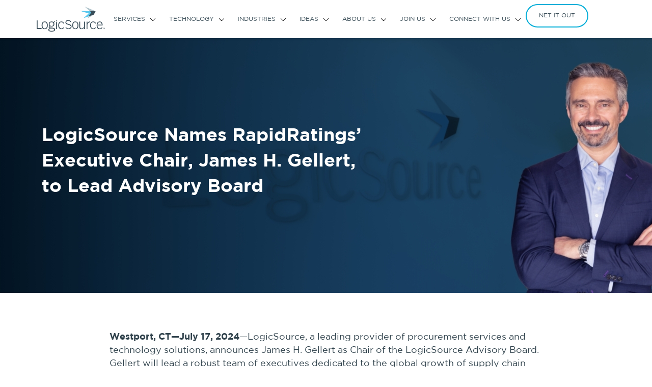

--- FILE ---
content_type: text/html; charset=UTF-8
request_url: https://logicsource.com/james-gellert-logicsource-advisory-board/
body_size: 14482
content:

<!DOCTYPE html>
<html lang="en">

<head>

    <!-- Google Tag Manager -->
    <script>
        (function (w, d, s, l, i) {
            w[l] = w[l] || [];
            w[l].push({
                'gtm.start': new Date().getTime(),
                event: 'gtm.js'
            });
            var f = d.getElementsByTagName(s)[0],
                j = d.createElement(s),
                dl = l != 'dataLayer' ? '&l=' + l : '';
            j.async = true;
            j.src =
                'https://www.googletagmanager.com/gtm.js?id=' + i + dl;
            f.parentNode.insertBefore(j, f);
        })(window, document, 'script', 'dataLayer', 'GTM-P5TDWRJ');
    </script>
    <!-- End Google Tag Manager -->
     
    <meta charset="UTF-8">
    <meta name="viewport" content="width=device-width, initial-scale=1.0">

    <meta name='robots' content='index, follow, max-image-preview:large, max-snippet:-1, max-video-preview:-1' />
	<style>img:is([sizes="auto" i], [sizes^="auto," i]) { contain-intrinsic-size: 3000px 1500px }</style>
	<script id="cookieyes" type="text/javascript" src="https://cdn-cookieyes.com/client_data/56a6899b50bc28e7d255874e/script.js"></script>
	<!-- This site is optimized with the Yoast SEO plugin v26.3 - https://yoast.com/wordpress/plugins/seo/ -->
	<link rel="canonical" href="https://logicsource.com/james-gellert-logicsource-advisory-board/" />
	<meta property="og:locale" content="en_US" />
	<meta property="og:type" content="article" />
	<meta property="og:title" content="Introducing James H. Gellert as Chair of the LogicSource Advisory Board" />
	<meta property="og:description" content="LogicSource has named James H. Gellert, Executive Chair of RapidRatings, as the Chair of its Advisory Board. James will lead a team of executives dedicated to driving supply chain efficiency across industries." />
	<meta property="og:url" content="https://logicsource.com/james-gellert-logicsource-advisory-board/" />
	<meta property="og:site_name" content="LogicSource | Procurement Services and Technology Solutions" />
	<meta property="article:publisher" content="https://facebook.com/logicsourceinc" />
	<meta property="article:published_time" content="2024-07-18T04:06:47+00:00" />
	<meta property="article:modified_time" content="2024-07-22T12:42:39+00:00" />
	<meta property="og:image" content="https://logicsource.com/wp-content/uploads/2024/07/408-July-LSI-Services-Social-media-James-Gellert-Press-Release_V2-01.png" />
	<meta property="og:image:width" content="1200" />
	<meta property="og:image:height" content="628" />
	<meta property="og:image:type" content="image/png" />
	<meta name="author" content="Colin Gilmore" />
	<meta name="twitter:label1" content="Written by" />
	<meta name="twitter:data1" content="Colin Gilmore" />
	<meta name="twitter:label2" content="Est. reading time" />
	<meta name="twitter:data2" content="1 minute" />
	<script type="application/ld+json" class="yoast-schema-graph">{"@context":"https://schema.org","@graph":[{"@type":"Article","@id":"https://logicsource.com/james-gellert-logicsource-advisory-board/#article","isPartOf":{"@id":"https://logicsource.com/james-gellert-logicsource-advisory-board/"},"author":{"name":"Colin Gilmore","@id":"https://logicsource.com/#/schema/person/5d2b0b65897a15072c02e814d240485b"},"headline":"LogicSource Names RapidRatings’ Executive Chair, James H. Gellert, to Lead Advisory Board","datePublished":"2024-07-18T04:06:47+00:00","dateModified":"2024-07-22T12:42:39+00:00","mainEntityOfPage":{"@id":"https://logicsource.com/james-gellert-logicsource-advisory-board/"},"wordCount":44,"publisher":{"@id":"https://logicsource.com/#organization"},"image":{"@id":"https://logicsource.com/james-gellert-logicsource-advisory-board/#primaryimage"},"thumbnailUrl":"https://logicsource.com/wp-content/uploads/2024/07/408-July-LSI-Services-Social-media-James-Gellert-Press-Release_V2-01.png","articleSection":["Client News"],"inLanguage":"en-US"},{"@type":"WebPage","@id":"https://logicsource.com/james-gellert-logicsource-advisory-board/","url":"https://logicsource.com/james-gellert-logicsource-advisory-board/","name":"LogicSource Names RapidRatings’ Executive Chair, James H. Gellert, to Lead Advisory Board - LogicSource | Procurement Services and Technology Solutions","isPartOf":{"@id":"https://logicsource.com/#website"},"primaryImageOfPage":{"@id":"https://logicsource.com/james-gellert-logicsource-advisory-board/#primaryimage"},"image":{"@id":"https://logicsource.com/james-gellert-logicsource-advisory-board/#primaryimage"},"thumbnailUrl":"https://logicsource.com/wp-content/uploads/2024/07/408-July-LSI-Services-Social-media-James-Gellert-Press-Release_V2-01.png","datePublished":"2024-07-18T04:06:47+00:00","dateModified":"2024-07-22T12:42:39+00:00","breadcrumb":{"@id":"https://logicsource.com/james-gellert-logicsource-advisory-board/#breadcrumb"},"inLanguage":"en-US","potentialAction":[{"@type":"ReadAction","target":["https://logicsource.com/james-gellert-logicsource-advisory-board/"]}]},{"@type":"ImageObject","inLanguage":"en-US","@id":"https://logicsource.com/james-gellert-logicsource-advisory-board/#primaryimage","url":"https://logicsource.com/wp-content/uploads/2024/07/408-July-LSI-Services-Social-media-James-Gellert-Press-Release_V2-01.png","contentUrl":"https://logicsource.com/wp-content/uploads/2024/07/408-July-LSI-Services-Social-media-James-Gellert-Press-Release_V2-01.png","width":1200,"height":628},{"@type":"BreadcrumbList","@id":"https://logicsource.com/james-gellert-logicsource-advisory-board/#breadcrumb","itemListElement":[{"@type":"ListItem","position":1,"name":"Home","item":"https://logicsource.com/"},{"@type":"ListItem","position":2,"name":"LogicSource Names RapidRatings’ Executive Chair, James H. Gellert, to Lead Advisory Board"}]},{"@type":"WebSite","@id":"https://logicsource.com/#website","url":"https://logicsource.com/","name":"LogicSource | Sourcing and Procurement Solutions","description":"Our clients buy better.","publisher":{"@id":"https://logicsource.com/#organization"},"potentialAction":[{"@type":"SearchAction","target":{"@type":"EntryPoint","urlTemplate":"https://logicsource.com/?s={search_term_string}"},"query-input":{"@type":"PropertyValueSpecification","valueRequired":true,"valueName":"search_term_string"}}],"inLanguage":"en-US"},{"@type":"Organization","@id":"https://logicsource.com/#organization","name":"LogicSource","url":"https://logicsource.com/","logo":{"@type":"ImageObject","inLanguage":"en-US","@id":"https://logicsource.com/#/schema/logo/image/","url":"https://logicsource.com/wp-content/uploads/2015/03/logo@2x.png","contentUrl":"https://logicsource.com/wp-content/uploads/2015/03/logo@2x.png","width":264,"height":98,"caption":"LogicSource"},"image":{"@id":"https://logicsource.com/#/schema/logo/image/"},"sameAs":["https://facebook.com/logicsourceinc","https://x.com/LogicSource","https://www.linkedin.com/company/657178","https://www.youtube.com/channel/UCKT_on3DnDRkxvWI3-YbxZw"]},{"@type":"Person","@id":"https://logicsource.com/#/schema/person/5d2b0b65897a15072c02e814d240485b","name":"Colin Gilmore","url":"https://logicsource.com/author/colin-gilmore/"}]}</script>
	<!-- / Yoast SEO plugin. -->


<link rel='dns-prefetch' href='//js.hs-scripts.com' />
<link rel='dns-prefetch' href='//cdn.jsdelivr.net' />
<link rel='dns-prefetch' href='//cdnjs.cloudflare.com' />
<link rel="alternate" type="application/rss+xml" title="LogicSource | Procurement Services and Technology Solutions &raquo; Feed" href="https://logicsource.com/feed/" />
<link rel="alternate" type="application/rss+xml" title="LogicSource | Procurement Services and Technology Solutions &raquo; Comments Feed" href="https://logicsource.com/comments/feed/" />
<script type="text/javascript">
/* <![CDATA[ */
window._wpemojiSettings = {"baseUrl":"https:\/\/s.w.org\/images\/core\/emoji\/16.0.1\/72x72\/","ext":".png","svgUrl":"https:\/\/s.w.org\/images\/core\/emoji\/16.0.1\/svg\/","svgExt":".svg","source":{"concatemoji":"https:\/\/logicsource.com\/wp-includes\/js\/wp-emoji-release.min.js"}};
/*! This file is auto-generated */
!function(s,n){var o,i,e;function c(e){try{var t={supportTests:e,timestamp:(new Date).valueOf()};sessionStorage.setItem(o,JSON.stringify(t))}catch(e){}}function p(e,t,n){e.clearRect(0,0,e.canvas.width,e.canvas.height),e.fillText(t,0,0);var t=new Uint32Array(e.getImageData(0,0,e.canvas.width,e.canvas.height).data),a=(e.clearRect(0,0,e.canvas.width,e.canvas.height),e.fillText(n,0,0),new Uint32Array(e.getImageData(0,0,e.canvas.width,e.canvas.height).data));return t.every(function(e,t){return e===a[t]})}function u(e,t){e.clearRect(0,0,e.canvas.width,e.canvas.height),e.fillText(t,0,0);for(var n=e.getImageData(16,16,1,1),a=0;a<n.data.length;a++)if(0!==n.data[a])return!1;return!0}function f(e,t,n,a){switch(t){case"flag":return n(e,"\ud83c\udff3\ufe0f\u200d\u26a7\ufe0f","\ud83c\udff3\ufe0f\u200b\u26a7\ufe0f")?!1:!n(e,"\ud83c\udde8\ud83c\uddf6","\ud83c\udde8\u200b\ud83c\uddf6")&&!n(e,"\ud83c\udff4\udb40\udc67\udb40\udc62\udb40\udc65\udb40\udc6e\udb40\udc67\udb40\udc7f","\ud83c\udff4\u200b\udb40\udc67\u200b\udb40\udc62\u200b\udb40\udc65\u200b\udb40\udc6e\u200b\udb40\udc67\u200b\udb40\udc7f");case"emoji":return!a(e,"\ud83e\udedf")}return!1}function g(e,t,n,a){var r="undefined"!=typeof WorkerGlobalScope&&self instanceof WorkerGlobalScope?new OffscreenCanvas(300,150):s.createElement("canvas"),o=r.getContext("2d",{willReadFrequently:!0}),i=(o.textBaseline="top",o.font="600 32px Arial",{});return e.forEach(function(e){i[e]=t(o,e,n,a)}),i}function t(e){var t=s.createElement("script");t.src=e,t.defer=!0,s.head.appendChild(t)}"undefined"!=typeof Promise&&(o="wpEmojiSettingsSupports",i=["flag","emoji"],n.supports={everything:!0,everythingExceptFlag:!0},e=new Promise(function(e){s.addEventListener("DOMContentLoaded",e,{once:!0})}),new Promise(function(t){var n=function(){try{var e=JSON.parse(sessionStorage.getItem(o));if("object"==typeof e&&"number"==typeof e.timestamp&&(new Date).valueOf()<e.timestamp+604800&&"object"==typeof e.supportTests)return e.supportTests}catch(e){}return null}();if(!n){if("undefined"!=typeof Worker&&"undefined"!=typeof OffscreenCanvas&&"undefined"!=typeof URL&&URL.createObjectURL&&"undefined"!=typeof Blob)try{var e="postMessage("+g.toString()+"("+[JSON.stringify(i),f.toString(),p.toString(),u.toString()].join(",")+"));",a=new Blob([e],{type:"text/javascript"}),r=new Worker(URL.createObjectURL(a),{name:"wpTestEmojiSupports"});return void(r.onmessage=function(e){c(n=e.data),r.terminate(),t(n)})}catch(e){}c(n=g(i,f,p,u))}t(n)}).then(function(e){for(var t in e)n.supports[t]=e[t],n.supports.everything=n.supports.everything&&n.supports[t],"flag"!==t&&(n.supports.everythingExceptFlag=n.supports.everythingExceptFlag&&n.supports[t]);n.supports.everythingExceptFlag=n.supports.everythingExceptFlag&&!n.supports.flag,n.DOMReady=!1,n.readyCallback=function(){n.DOMReady=!0}}).then(function(){return e}).then(function(){var e;n.supports.everything||(n.readyCallback(),(e=n.source||{}).concatemoji?t(e.concatemoji):e.wpemoji&&e.twemoji&&(t(e.twemoji),t(e.wpemoji)))}))}((window,document),window._wpemojiSettings);
/* ]]> */
</script>
<style id='wp-emoji-styles-inline-css' type='text/css'>

	img.wp-smiley, img.emoji {
		display: inline !important;
		border: none !important;
		box-shadow: none !important;
		height: 1em !important;
		width: 1em !important;
		margin: 0 0.07em !important;
		vertical-align: -0.1em !important;
		background: none !important;
		padding: 0 !important;
	}
</style>
<link rel='stylesheet' id='wp-block-library-css' href='https://logicsource.com/wp-content/plugins/gutenberg/build/styles/block-library/style.css' type='text/css' media='all' />
<style id='classic-theme-styles-inline-css' type='text/css'>
/*! This file is auto-generated */
.wp-block-button__link{color:#fff;background-color:#32373c;border-radius:9999px;box-shadow:none;text-decoration:none;padding:calc(.667em + 2px) calc(1.333em + 2px);font-size:1.125em}.wp-block-file__button{background:#32373c;color:#fff;text-decoration:none}
</style>
<style id='safe-svg-svg-icon-style-inline-css' type='text/css'>
.safe-svg-cover{text-align:center}.safe-svg-cover .safe-svg-inside{display:inline-block;max-width:100%}.safe-svg-cover svg{fill:currentColor;height:100%;max-height:100%;max-width:100%;width:100%}

</style>
<link rel='stylesheet' id='dashicons-css' href='https://logicsource.com/wp-includes/css/dashicons.min.css' type='text/css' media='all' />
<link rel='stylesheet' id='wp-components-css' href='https://logicsource.com/wp-content/plugins/gutenberg/build/styles/components/style.css' type='text/css' media='all' />
<link rel='stylesheet' id='wp-commands-css' href='https://logicsource.com/wp-content/plugins/gutenberg/build/styles/commands/style.css' type='text/css' media='all' />
<link rel='stylesheet' id='wp-preferences-css' href='https://logicsource.com/wp-content/plugins/gutenberg/build/styles/preferences/style.css' type='text/css' media='all' />
<link rel='stylesheet' id='wp-block-editor-css' href='https://logicsource.com/wp-content/plugins/gutenberg/build/styles/block-editor/style.css' type='text/css' media='all' />
<link rel='stylesheet' id='popup-maker-block-library-style-css' href='https://logicsource.com/wp-content/plugins/popup-maker/dist/packages/block-library-style.css' type='text/css' media='all' />
<link rel='stylesheet' id='contact-form-7-css' href='https://logicsource.com/wp-content/plugins/contact-form-7/includes/css/styles.css' type='text/css' media='all' />
<style id='global-styles-inline-css' type='text/css'>
:root{--wp--preset--aspect-ratio--square: 1;--wp--preset--aspect-ratio--4-3: 4/3;--wp--preset--aspect-ratio--3-4: 3/4;--wp--preset--aspect-ratio--3-2: 3/2;--wp--preset--aspect-ratio--2-3: 2/3;--wp--preset--aspect-ratio--16-9: 16/9;--wp--preset--aspect-ratio--9-16: 9/16;--wp--preset--color--black: #000000;--wp--preset--color--cyan-bluish-gray: #abb8c3;--wp--preset--color--white: #ffffff;--wp--preset--color--pale-pink: #f78da7;--wp--preset--color--vivid-red: #cf2e2e;--wp--preset--color--luminous-vivid-orange: #ff6900;--wp--preset--color--luminous-vivid-amber: #fcb900;--wp--preset--color--light-green-cyan: #7bdcb5;--wp--preset--color--vivid-green-cyan: #00d084;--wp--preset--color--pale-cyan-blue: #8ed1fc;--wp--preset--color--vivid-cyan-blue: #0693e3;--wp--preset--color--vivid-purple: #9b51e0;--wp--preset--gradient--vivid-cyan-blue-to-vivid-purple: linear-gradient(135deg,rgb(6,147,227) 0%,rgb(155,81,224) 100%);--wp--preset--gradient--light-green-cyan-to-vivid-green-cyan: linear-gradient(135deg,rgb(122,220,180) 0%,rgb(0,208,130) 100%);--wp--preset--gradient--luminous-vivid-amber-to-luminous-vivid-orange: linear-gradient(135deg,rgb(252,185,0) 0%,rgb(255,105,0) 100%);--wp--preset--gradient--luminous-vivid-orange-to-vivid-red: linear-gradient(135deg,rgb(255,105,0) 0%,rgb(207,46,46) 100%);--wp--preset--gradient--very-light-gray-to-cyan-bluish-gray: linear-gradient(135deg,rgb(238,238,238) 0%,rgb(169,184,195) 100%);--wp--preset--gradient--cool-to-warm-spectrum: linear-gradient(135deg,rgb(74,234,220) 0%,rgb(151,120,209) 20%,rgb(207,42,186) 40%,rgb(238,44,130) 60%,rgb(251,105,98) 80%,rgb(254,248,76) 100%);--wp--preset--gradient--blush-light-purple: linear-gradient(135deg,rgb(255,206,236) 0%,rgb(152,150,240) 100%);--wp--preset--gradient--blush-bordeaux: linear-gradient(135deg,rgb(254,205,165) 0%,rgb(254,45,45) 50%,rgb(107,0,62) 100%);--wp--preset--gradient--luminous-dusk: linear-gradient(135deg,rgb(255,203,112) 0%,rgb(199,81,192) 50%,rgb(65,88,208) 100%);--wp--preset--gradient--pale-ocean: linear-gradient(135deg,rgb(255,245,203) 0%,rgb(182,227,212) 50%,rgb(51,167,181) 100%);--wp--preset--gradient--electric-grass: linear-gradient(135deg,rgb(202,248,128) 0%,rgb(113,206,126) 100%);--wp--preset--gradient--midnight: linear-gradient(135deg,rgb(2,3,129) 0%,rgb(40,116,252) 100%);--wp--preset--font-size--small: 13px;--wp--preset--font-size--medium: 20px;--wp--preset--font-size--large: 36px;--wp--preset--font-size--x-large: 42px;--wp--preset--spacing--20: 0.44rem;--wp--preset--spacing--30: 0.67rem;--wp--preset--spacing--40: 1rem;--wp--preset--spacing--50: 1.5rem;--wp--preset--spacing--60: 2.25rem;--wp--preset--spacing--70: 3.38rem;--wp--preset--spacing--80: 5.06rem;--wp--preset--shadow--natural: 6px 6px 9px rgba(0, 0, 0, 0.2);--wp--preset--shadow--deep: 12px 12px 50px rgba(0, 0, 0, 0.4);--wp--preset--shadow--sharp: 6px 6px 0px rgba(0, 0, 0, 0.2);--wp--preset--shadow--outlined: 6px 6px 0px -3px rgb(255, 255, 255), 6px 6px rgb(0, 0, 0);--wp--preset--shadow--crisp: 6px 6px 0px rgb(0, 0, 0);}:where(.is-layout-flex){gap: 0.5em;}:where(.is-layout-grid){gap: 0.5em;}body .is-layout-flex{display: flex;}.is-layout-flex{flex-wrap: wrap;align-items: center;}.is-layout-flex > :is(*, div){margin: 0;}body .is-layout-grid{display: grid;}.is-layout-grid > :is(*, div){margin: 0;}:where(.wp-block-columns.is-layout-flex){gap: 2em;}:where(.wp-block-columns.is-layout-grid){gap: 2em;}:where(.wp-block-post-template.is-layout-flex){gap: 1.25em;}:where(.wp-block-post-template.is-layout-grid){gap: 1.25em;}.has-black-color{color: var(--wp--preset--color--black) !important;}.has-cyan-bluish-gray-color{color: var(--wp--preset--color--cyan-bluish-gray) !important;}.has-white-color{color: var(--wp--preset--color--white) !important;}.has-pale-pink-color{color: var(--wp--preset--color--pale-pink) !important;}.has-vivid-red-color{color: var(--wp--preset--color--vivid-red) !important;}.has-luminous-vivid-orange-color{color: var(--wp--preset--color--luminous-vivid-orange) !important;}.has-luminous-vivid-amber-color{color: var(--wp--preset--color--luminous-vivid-amber) !important;}.has-light-green-cyan-color{color: var(--wp--preset--color--light-green-cyan) !important;}.has-vivid-green-cyan-color{color: var(--wp--preset--color--vivid-green-cyan) !important;}.has-pale-cyan-blue-color{color: var(--wp--preset--color--pale-cyan-blue) !important;}.has-vivid-cyan-blue-color{color: var(--wp--preset--color--vivid-cyan-blue) !important;}.has-vivid-purple-color{color: var(--wp--preset--color--vivid-purple) !important;}.has-black-background-color{background-color: var(--wp--preset--color--black) !important;}.has-cyan-bluish-gray-background-color{background-color: var(--wp--preset--color--cyan-bluish-gray) !important;}.has-white-background-color{background-color: var(--wp--preset--color--white) !important;}.has-pale-pink-background-color{background-color: var(--wp--preset--color--pale-pink) !important;}.has-vivid-red-background-color{background-color: var(--wp--preset--color--vivid-red) !important;}.has-luminous-vivid-orange-background-color{background-color: var(--wp--preset--color--luminous-vivid-orange) !important;}.has-luminous-vivid-amber-background-color{background-color: var(--wp--preset--color--luminous-vivid-amber) !important;}.has-light-green-cyan-background-color{background-color: var(--wp--preset--color--light-green-cyan) !important;}.has-vivid-green-cyan-background-color{background-color: var(--wp--preset--color--vivid-green-cyan) !important;}.has-pale-cyan-blue-background-color{background-color: var(--wp--preset--color--pale-cyan-blue) !important;}.has-vivid-cyan-blue-background-color{background-color: var(--wp--preset--color--vivid-cyan-blue) !important;}.has-vivid-purple-background-color{background-color: var(--wp--preset--color--vivid-purple) !important;}.has-black-border-color{border-color: var(--wp--preset--color--black) !important;}.has-cyan-bluish-gray-border-color{border-color: var(--wp--preset--color--cyan-bluish-gray) !important;}.has-white-border-color{border-color: var(--wp--preset--color--white) !important;}.has-pale-pink-border-color{border-color: var(--wp--preset--color--pale-pink) !important;}.has-vivid-red-border-color{border-color: var(--wp--preset--color--vivid-red) !important;}.has-luminous-vivid-orange-border-color{border-color: var(--wp--preset--color--luminous-vivid-orange) !important;}.has-luminous-vivid-amber-border-color{border-color: var(--wp--preset--color--luminous-vivid-amber) !important;}.has-light-green-cyan-border-color{border-color: var(--wp--preset--color--light-green-cyan) !important;}.has-vivid-green-cyan-border-color{border-color: var(--wp--preset--color--vivid-green-cyan) !important;}.has-pale-cyan-blue-border-color{border-color: var(--wp--preset--color--pale-cyan-blue) !important;}.has-vivid-cyan-blue-border-color{border-color: var(--wp--preset--color--vivid-cyan-blue) !important;}.has-vivid-purple-border-color{border-color: var(--wp--preset--color--vivid-purple) !important;}.has-vivid-cyan-blue-to-vivid-purple-gradient-background{background: var(--wp--preset--gradient--vivid-cyan-blue-to-vivid-purple) !important;}.has-light-green-cyan-to-vivid-green-cyan-gradient-background{background: var(--wp--preset--gradient--light-green-cyan-to-vivid-green-cyan) !important;}.has-luminous-vivid-amber-to-luminous-vivid-orange-gradient-background{background: var(--wp--preset--gradient--luminous-vivid-amber-to-luminous-vivid-orange) !important;}.has-luminous-vivid-orange-to-vivid-red-gradient-background{background: var(--wp--preset--gradient--luminous-vivid-orange-to-vivid-red) !important;}.has-very-light-gray-to-cyan-bluish-gray-gradient-background{background: var(--wp--preset--gradient--very-light-gray-to-cyan-bluish-gray) !important;}.has-cool-to-warm-spectrum-gradient-background{background: var(--wp--preset--gradient--cool-to-warm-spectrum) !important;}.has-blush-light-purple-gradient-background{background: var(--wp--preset--gradient--blush-light-purple) !important;}.has-blush-bordeaux-gradient-background{background: var(--wp--preset--gradient--blush-bordeaux) !important;}.has-luminous-dusk-gradient-background{background: var(--wp--preset--gradient--luminous-dusk) !important;}.has-pale-ocean-gradient-background{background: var(--wp--preset--gradient--pale-ocean) !important;}.has-electric-grass-gradient-background{background: var(--wp--preset--gradient--electric-grass) !important;}.has-midnight-gradient-background{background: var(--wp--preset--gradient--midnight) !important;}.has-small-font-size{font-size: var(--wp--preset--font-size--small) !important;}.has-medium-font-size{font-size: var(--wp--preset--font-size--medium) !important;}.has-large-font-size{font-size: var(--wp--preset--font-size--large) !important;}.has-x-large-font-size{font-size: var(--wp--preset--font-size--x-large) !important;}
:where(.wp-block-columns.is-layout-flex){gap: 2em;}:where(.wp-block-columns.is-layout-grid){gap: 2em;}
:root :where(.wp-block-pullquote){font-size: 1.5em;line-height: 1.6;}
:where(.wp-block-post-template.is-layout-flex){gap: 1.25em;}:where(.wp-block-post-template.is-layout-grid){gap: 1.25em;}
:where(.wp-block-term-template.is-layout-flex){gap: 1.25em;}:where(.wp-block-term-template.is-layout-grid){gap: 1.25em;}
</style>
<link rel='stylesheet' id='mnmwp-frontend-css-css' href='https://logicsource.com/wp-content/plugins/multilevel-navigation-menu/assets/css/mnmwp-front.css' type='text/css' media='' />
<link rel='stylesheet' id='simple-share-buttons-adder-ssba-css' href='https://logicsource.com/wp-content/plugins/simple-share-buttons-adder/css/ssba.css' type='text/css' media='all' />
<style id='simple-share-buttons-adder-ssba-inline-css' type='text/css'>
	.ssba {
									
									
									
									
								}
								.ssba img
								{
									width: 35px !important;
									padding: 6px;
									border:  0;
									box-shadow: none !important;
									display: inline !important;
									vertical-align: middle;
									box-sizing: unset;
								}

								.ssba-classic-2 .ssbp-text {
									display: none!important;
								}

								.ssba .fb-save
								{
								padding: 6px;
								line-height: 30px; }
								.ssba, .ssba a
								{
									text-decoration:none;
									background: none;
									
									font-size: 12px;
									
									
								}
								

			   #ssba-bar-2 .ssbp-bar-list {
					max-width: 48px !important;;
			   }
			   #ssba-bar-2 .ssbp-bar-list li a {height: 48px !important; width: 48px !important; 
				}
				#ssba-bar-2 .ssbp-bar-list li a:hover {
				}

				#ssba-bar-2 .ssbp-bar-list li a svg,
				 #ssba-bar-2 .ssbp-bar-list li a svg path, .ssbp-bar-list li a.ssbp-surfingbird span:not(.color-icon) svg polygon {line-height: 48px !important;; font-size: 18px;}
				#ssba-bar-2 .ssbp-bar-list li a:hover svg,
				 #ssba-bar-2 .ssbp-bar-list li a:hover svg path, .ssbp-bar-list li a.ssbp-surfingbird span:not(.color-icon) svg polygon {}
				#ssba-bar-2 .ssbp-bar-list li {
				margin: 0px 0!important;
				}@media only screen and ( max-width: 750px ) {
				#ssba-bar-2 {
				display: block;
				}
			}
</style>
<link rel='stylesheet' id='wpcf7-redirect-script-frontend-css' href='https://logicsource.com/wp-content/plugins/wpcf7-redirect/build/assets/frontend-script.css' type='text/css' media='all' />
<link rel='stylesheet' id='swiper-css' href='https://cdn.jsdelivr.net/npm/swiper@11/swiper-bundle.min.css' type='text/css' media='all' />
<link rel='stylesheet' id='font-awesome-css' href='https://cdnjs.cloudflare.com/ajax/libs/font-awesome/5.15.2/css/all.min.css' type='text/css' media='all' />
<link rel='stylesheet' id='style-css' href='https://logicsource.com/wp-content/themes/LogicSourceChild/css/style.css' type='text/css' media='all' />
<link rel='stylesheet' id='plugins-style-css' href='https://logicsource.com/wp-content/themes/LogicSourceChild/library/css/_plugins.css' type='text/css' media='all' />
<link rel='stylesheet' id='main-style-css' href='https://logicsource.com/wp-content/themes/LogicSourceChild/library/css/style.css?t=1767811816' type='text/css' media='all' />
<script type="text/javascript" src="https://logicsource.com/wp-includes/js/jquery/jquery.min.js" id="jquery-core-js"></script>
<script type="text/javascript" src="https://logicsource.com/wp-includes/js/jquery/jquery-migrate.min.js" id="jquery-migrate-js"></script>
<script type="text/javascript" src="https://logicsource.com/wp-content/plugins/multilevel-navigation-menu/assets/js/mnmwp-front.js" id="mnmwp-frontend-js-js"></script>
<link rel="https://api.w.org/" href="https://logicsource.com/wp-json/" /><link rel="alternate" title="JSON" type="application/json" href="https://logicsource.com/wp-json/wp/v2/posts/9450" /><link rel='shortlink' href='https://logicsource.com/?p=9450' />
<link rel="alternate" title="oEmbed (JSON)" type="application/json+oembed" href="https://logicsource.com/wp-json/oembed/1.0/embed?url=https%3A%2F%2Flogicsource.com%2Fjames-gellert-logicsource-advisory-board%2F" />
<link rel="alternate" title="oEmbed (XML)" type="text/xml+oembed" href="https://logicsource.com/wp-json/oembed/1.0/embed?url=https%3A%2F%2Flogicsource.com%2Fjames-gellert-logicsource-advisory-board%2F&#038;format=xml" />
			<!-- DO NOT COPY THIS SNIPPET! Start of Page Analytics Tracking for HubSpot WordPress plugin v11.3.21-->
			<script class="hsq-set-content-id" data-content-id="blog-post">
				var _hsq = _hsq || [];
				_hsq.push(["setContentType", "blog-post"]);
			</script>
			<!-- DO NOT COPY THIS SNIPPET! End of Page Analytics Tracking for HubSpot WordPress plugin -->
					<style type="text/css" id="wp-custom-css">
			.casestudy input[type="text"], .casestudy input[type="email"] {
	width:99%;		
	color: #333333 !important;
	font-size: 16px;
	line-height: 1.5;
	letter-spacing: -0.5px; 
	font-weight:normal;
}

.casestudy .wpcf7-text {
	color: #333333 !important;
	font-size: 16px;
	line-height: 1.5;
	letter-spacing: -0.5px; 
	font-weight:normal;
	border-top: 0px;
	border-left: 0px;
	border-right: 0px;
}


.casestudy input[type="submit"], .section-request .wpcf7-submit {
	border-radius: 2rem;
	border-color: #00aad5;
	border-width: 4px;
	width:99%;
	color: #333;
	background-color: #ffffff;
	height: 49px;
	font-weight: bold;
	line-height: 28px;
	padding-left: 1.5rem;
	padding-right: 1.5rem;
	margin-top:25px;
}
.casestudy input[type="submit"]:hover, .section-request .wpcf7-submit:hover {
	background-color: #00aad5;
}
.section__title {text-transform:none !important;}
		</style>
		
    <title>
        LogicSource Names RapidRatings’ Executive Chair, James H. Gellert, to Lead Advisory Board | LogicSource
    </title>

    <link rel="icon" href="https://logicsource.com/wp-content/themes/logicsource/favicon.ico">
    <link rel="stylesheet" href="https://logicsource.com/wp-content/themes/LogicSourceChild/library/css/fonts.css">
    <link rel="stylesheet"
        href="https://logicsource.com/wp-content/themes/LogicSourceChild/fonts/futura-font-complete/stylesheet.css">
    <link rel="stylesheet"
        href="https://logicsource.com/wp-content/themes/LogicSourceChild/assets/css/global-flexible-contents.css?t=1767811816">
	
		<style>
			#hs-banner-parent {
				display: none;
				!important;
			}
		</style>
</head>

<body class="wp-singular post-template post-template-template-global-flexible-contents post-template-template-global-flexible-contents-php single single-post postid-9450 single-format-standard wp-theme-logicsource wp-child-theme-LogicSourceChild">

    <!-- Google Tag Manager (noscript) -->
    <noscript><iframe src="https://www.googletagmanager.com/ns.html?id=GTM-P5TDWRJ" height="0" width="0"
            style="display:none;visibility:hidden"></iframe></noscript>
    <!-- End Google Tag Manager (noscript) -->


    <header id="header" class="main-header bootstrap-container">

        
        <div class="container-fluid p-0">

            <div class="d-flex align-items-center" style="box-shadow: 0 2px 4px 0 rgba(0, 0, 0, 0.1);">

                <div class="logo-container">
                    <a href="/">
                        <img class="logo" src="https://logicsource.com/wp-content/themes/logicsource/library/images/img.logo.png"
                            alt="Logic Source Logo">
                    </a>
                </div>

                <div id="mnmwp-main-menu" class="mnmwp-menu-nav"><ul id="menu-main-menu" class="mnmwp-menu" tabindex="0"><li id="menu-item-9943" class="menu-item menu-item-type-custom menu-item-object-custom menu-item-has-children menu-item-9943"><a href="/services/">Services</a>
<ul class="sub-menu">
	<li id="menu-item-9003" class="menu-item menu-item-type-post_type menu-item-object-page menu-item-9003"><a href="https://logicsource.com/services/">Overview</a></li>
	<li id="menu-item-9004" class="menu-item menu-item-type-custom menu-item-object-custom menu-item-9004"><a href="https://logicsource.com/lp/what-is-logicsources-mutual-value-assessment/">No-cost Assessment</a></li>
</ul>
</li>
<li id="menu-item-9944" class="menu-item menu-item-type-custom menu-item-object-custom menu-item-has-children menu-item-9944"><a href="/onemarket/">Technology</a>
<ul class="sub-menu">
	<li id="menu-item-2829" class="menu-item menu-item-type-post_type menu-item-object-page menu-item-2829"><a href="https://logicsource.com/onemarket/">OneMarket Platform</a></li>
	<li id="menu-item-2819" class="menu-item menu-item-type-post_type menu-item-object-page menu-item-2819"><a href="https://logicsource.com/onemarket-insights/">Insights®</a></li>
	<li id="menu-item-2820" class="menu-item menu-item-type-post_type menu-item-object-page menu-item-2820"><a href="https://logicsource.com/onemarket-portfolio/">Portfolio®</a></li>
	<li id="menu-item-2821" class="menu-item menu-item-type-post_type menu-item-object-page menu-item-2821"><a href="https://logicsource.com/onemarket-sourcing/">Sourcing®</a></li>
	<li id="menu-item-2822" class="menu-item menu-item-type-post_type menu-item-object-page menu-item-2822"><a href="https://logicsource.com/onemarket-contracts/">Contracts®</a></li>
	<li id="menu-item-2823" class="menu-item menu-item-type-post_type menu-item-object-page menu-item-2823"><a href="https://logicsource.com/onemarket-procure-to-pay/">Procure-to-Pay®</a></li>
</ul>
</li>
<li id="menu-item-2612" class="menu-item menu-item-type-custom menu-item-object-custom menu-item-has-children menu-item-2612"><a href="/retail/">Industries</a>
<ul class="sub-menu">
	<li id="menu-item-2616" class="menu-item menu-item-type-post_type menu-item-object-page menu-item-2616"><a href="https://logicsource.com/retail/">Retail</a></li>
	<li id="menu-item-2613" class="menu-item menu-item-type-post_type menu-item-object-page menu-item-2613"><a href="https://logicsource.com/consumer-packaged-goods/">CPG</a></li>
	<li id="menu-item-2863" class="menu-item menu-item-type-post_type menu-item-object-page menu-item-has-children menu-item-2863"><a href="https://logicsource.com/healthcare/">Healthcare</a>
	<ul class="sub-menu">
		<li id="menu-item-9956" class="menu-item menu-item-type-post_type menu-item-object-page menu-item-9956"><a href="https://logicsource.com/healthcare/cleveland-clinic-collaboration-nonclinical-procurement-healthcare/">Cleveland Clinic Collaboration</a></li>
	</ul>
</li>
	<li id="menu-item-2614" class="menu-item menu-item-type-post_type menu-item-object-page menu-item-2614"><a href="https://logicsource.com/financial-services/">Financial Services</a></li>
	<li id="menu-item-9328" class="menu-item menu-item-type-post_type menu-item-object-page menu-item-9328"><a href="https://logicsource.com/private-equity/">Private Equity</a></li>
</ul>
</li>
<li id="menu-item-1743" class="menu-item menu-item-type-post_type menu-item-object-page menu-item-has-children menu-item-1743"><a href="https://logicsource.com/idea-lounge/">Ideas</a>
<ul class="sub-menu">
	<li id="menu-item-10166" class="menu-item menu-item-type-post_type menu-item-object-page menu-item-10166"><a href="https://logicsource.com/idea-lounge/">Idea Lounge</a></li>
	<li id="menu-item-10167" class="menu-item menu-item-type-post_type menu-item-object-page menu-item-10167"><a href="https://logicsource.com/logicsource-2025-tariff-impact-analysis-master-list/">Tariff Reports</a></li>
	<li id="menu-item-10764" class="menu-item menu-item-type-post_type menu-item-object-page menu-item-10764"><a href="https://logicsource.com/logicsource-analysis-sourcing-trends-reports/">Sourcing Trends Reports</a></li>
</ul>
</li>
<li id="menu-item-1732" class="menu-item menu-item-type-custom menu-item-object-custom menu-item-has-children menu-item-1732"><a href="/people/">About Us</a>
<ul class="sub-menu">
	<li id="menu-item-1742" class="menu-item menu-item-type-post_type menu-item-object-page menu-item-1742"><a href="https://logicsource.com/people/">People</a></li>
	<li id="menu-item-9783" class="menu-item menu-item-type-custom menu-item-object-custom menu-item-9783"><a href="https://logicsource.com/news/">News</a></li>
	<li id="menu-item-1865" class="menu-item menu-item-type-post_type menu-item-object-page menu-item-1865"><a href="https://logicsource.com/video/">Video</a></li>
</ul>
</li>
<li id="menu-item-1733" class="menu-item menu-item-type-custom menu-item-object-custom menu-item-has-children menu-item-1733"><a href="/careers/">Join Us</a>
<ul class="sub-menu">
	<li id="menu-item-1740" class="menu-item menu-item-type-post_type menu-item-object-page menu-item-1740"><a href="https://logicsource.com/careers/">Careers</a></li>
</ul>
</li>
<li id="menu-item-1734" class="menu-item menu-item-type-custom menu-item-object-custom menu-item-has-children menu-item-1734"><a href="/contact/">Connect with us</a>
<ul class="sub-menu">
	<li id="menu-item-1741" class="menu-item menu-item-type-post_type menu-item-object-page menu-item-1741"><a href="https://logicsource.com/contact/">Contact</a></li>
	<li id="menu-item-1736" class="menu-item menu-item-type-custom menu-item-object-custom menu-item-1736"><a target="_blank" href="https://www.linkedin.com/company/657178">Linkedin</a></li>
	<li id="menu-item-1737" class="menu-item menu-item-type-custom menu-item-object-custom menu-item-1737"><a target="_blank" href="https://www.facebook.com/LogicSourceInc/">Facebook</a></li>
	<li id="menu-item-1738" class="menu-item menu-item-type-custom menu-item-object-custom menu-item-1738"><a target="_blank" href="https://twitter.com/LogicSource">Twitter</a></li>
	<li id="menu-item-1739" class="menu-item menu-item-type-custom menu-item-object-custom menu-item-1739"><a target="_blank" href="https://vimeo.com/logicsource">Vimeo</a></li>
</ul>
</li>
<li id="menu-item-1735" class="netitout menu-item menu-item-type-custom menu-item-object-custom menu-item-1735"><a target="_blank" href="https://logicsource.com/net-it-out/">Net it out</a></li>
</ul></div>				<script type="text/javascript">
					(function($) {
						function mnmwp_window_resize() {
					        if ($(window).width() < 767) {
					        	$('html').addClass('is_mobile');
					        }
					        else {
					        	$('html').removeClass('is_mobile');
					        }
					    }
					    $(document).ready( function() {
					        $(window).resize(mnmwp_window_resize);
					        mnmwp_window_resize();
					    });
					})(jQuery);   
				</script>

				<style>
					/*--- For Desktop ---*/
					/*-- First Level --*/
					#mnmwp-main-menu {background: #333333; width:100%; padding:0 100px;} /* V: 2.0.0 */
					#mnmwp-main-menu > ul > li{background: #333333;}
					#mnmwp-main-menu > ul > li:hover{background: #333333;}
					#mnmwp-main-menu ul li a {color: #dddddd;}
					#mnmwp-main-menu ul li a:hover {color: #ffffff;}
					#mnmwp-main-menu > ul > li.current-menu-item, #mnmwp-main-menu > ul > li.current-menu-ancestor {background: #333333;}
					#mnmwp-main-menu > ul > li.current-menu-item > a, #mnmwp-main-menu > ul > li.current-menu-ancestor > a {color: #ffffff;}
					/*-- Icon Color --*/
					#mnmwp-main-menu ul li.has-sub > a:after, #mnmwp-main-menu ul li.has-sub > a:before {background: #dddddd;}
					#mnmwp-main-menu ul li.has-sub:hover > a:after, #mnmwp-main-menu ul li.has-sub:hover > a:before {background: #ffffff;}
					#mnmwp-main-menu ul li.current-menu-item.has-sub > a:after, 
					#mnmwp-main-menu ul li.current-menu-item.has-sub > a:before, 
					#mnmwp-main-menu ul li.current-menu-item.has-sub:hover > a:after, 
					#mnmwp-main-menu ul li.current-menu-item.has-sub:hover > a:before, 
					#mnmwp-main-menu ul li.current-menu-ancestor.has-sub > a:after, 
					#mnmwp-main-menu ul li.current-menu-ancestor.has-sub > a:before
					{background: #ffffff;}
					/*-- Second Level --*/
					#mnmwp-main-menu ul ul li a{background: #333333;color: #dddddd;}
					#mnmwp-main-menu ul ul > li:hover > a {background: #333333;color: #ffffff;}
					#mnmwp-main-menu ul ul li.current-menu-item > a, #mnmwp-main-menu ul li.current-menu-ancestor ul li.current-menu-ancestor > a{background: #333333;color: #ffffff;}
					/*-- Icon Color --*/
					#mnmwp-main-menu ul ul li.has-sub > a:after, #mnmwp-main-menu ul ul li.has-sub > a:before {background: #dddddd;}
					#mnmwp-main-menu ul ul li.has-sub:hover > a:after, 
					#mnmwp-main-menu ul ul li.has-sub:hover > a:before {background: #ffffff;}
					#mnmwp-main-menu ul li.current-menu-ancestor.has-sub ul li.current-menu-ancestor.has-sub > a:after, 
					#mnmwp-main-menu ul li.current-menu-ancestor.has-sub ul li.current-menu-ancestor.has-sub > a:before, 
					#mnmwp-main-menu ul li.current-menu-ancestor.has-sub ul li.current-menu-ancestor.has-sub:hover > a:after, 
					#mnmwp-main-menu ul li.current-menu-ancestor.has-sub ul li.current-menu-ancestor.has-sub:hover > a:before
					{background: #ffffff;}
					/*-- Rest All Level --*/
					#mnmwp-main-menu ul ul ul li a{background: #333333;color: #dddddd;}
					#mnmwp-main-menu ul ul ul li:hover > a {background: #333333;color: #ffffff;}
					#mnmwp-main-menu ul ul ul li.current-menu-item > a, #mnmwp-main-menu ul li.current-menu-ancestor ul li.current-menu-ancestor ul li.current-menu-ancestor.has-sub > a,
					#mnmwp-main-menu ul ul ul li.current-menu-item > a, #mnmwp-main-menu ul li.current-menu-ancestor ul li.current-menu-ancestor ul li.current-menu-item.has-sub > a
					{background: #333333;color: #ffffff;}
					#mnmwp-main-menu ul ul ul li.current-menu-item > a, #mnmwp-main-menu ul li.current-menu-ancestor ul li.current-menu-ancestor ul li.current-menu-ancestor ul li.current-menu-ancestor.has-sub > a,
					#mnmwp-main-menu ul ul ul li.current-menu-item > a, #mnmwp-main-menu ul li.current-menu-ancestor ul li.current-menu-ancestor ul li.current-menu-ancestor ul li.current-menu-item.has-sub > a
					{background: #333333;color: #ffffff;}
					#mnmwp-main-menu ul ul ul li.current-menu-item > a, #mnmwp-main-menu ul li.current-menu-ancestor ul li.current-menu-ancestor ul li.current-menu-ancestor ul li.current-menu-ancestor ul li.current-menu-item.has-sub > a
					{background: #333333;color: #ffffff;}
					/*-- Icon Color --*/
					#mnmwp-main-menu ul ul ul li.has-sub > a:after, #mnmwp-main-menu ul ul ul li.has-sub > a:before {background: #dddddd;}
					#mnmwp-main-menu ul ul ul li.has-sub:hover > a:after, #mnmwp-main-menu ul ul ul li.has-sub:hover > a:before {background: #ffffff;}
					#mnmwp-main-menu ul li.current-menu-ancestor.has-sub ul li.current-menu-ancestor.has-sub ul li.current-menu-ancestor.has-sub a:after, 
					#mnmwp-main-menu ul li.current-menu-ancestor.has-sub ul li.current-menu-ancestor.has-sub ul li.current-menu-ancestor.has-sub a:before, 
					#mnmwp-main-menu ul li.current-menu-ancestor.has-sub ul li.current-menu-ancestor.has-sub ul li.current-menu-ancestor.has-sub:hover a:after, 
					#mnmwp-main-menu ul li.current-menu-ancestor.has-sub ul li.current-menu-ancestor.has-sub ul li.current-menu-ancestor.has-sub:hover a:before
					{background: #ffffff;}
					#mnmwp-main-menu ul li.current-menu-ancestor.has-sub ul li.current-menu-ancestor.has-sub ul li.current-menu-ancestor.has-sub ul li.has-sub > a:after, 
					#mnmwp-main-menu ul li.current-menu-ancestor.has-sub ul li.current-menu-ancestor.has-sub ul li.current-menu-ancestor.has-sub ul li.has-sub > a:before 
					{background: #dddddd;}
					#mnmwp-main-menu ul li.current-menu-ancestor.has-sub ul li.current-menu-ancestor.has-sub ul li.current-menu-ancestor.has-sub ul li.current-menu-ancestor.has-sub > a:after, 
					#mnmwp-main-menu ul li.current-menu-ancestor.has-sub ul li.current-menu-ancestor.has-sub ul li.current-menu-ancestor.has-sub ul li.current-menu-ancestor.has-sub > a:before 
					{background: #ffffff;}
					#mnmwp-main-menu ul li.current-menu-ancestor.has-sub ul li.current-menu-ancestor.has-sub ul li.current-menu-ancestor.has-sub ul li.current-menu-ancestor.has-sub:hover > a:after, 
					#mnmwp-main-menu ul li.current-menu-ancestor.has-sub ul li.current-menu-ancestor.has-sub ul li.current-menu-ancestor.has-sub ul li.current-menu-ancestor.has-sub:hover > a:before 
					{background: #ffffff;}
					#mnmwp-main-menu ul li.current-menu-ancestor.has-sub ul li.current-menu-ancestor.has-sub ul li.current-menu-ancestor.has-sub ul li.has-sub:hover > a:after, 
					#mnmwp-main-menu ul li.current-menu-ancestor.has-sub ul li.current-menu-ancestor.has-sub ul li.current-menu-ancestor.has-sub ul li.has-sub:hover > a:before
					{background: #ffffff;}
					#mnmwp-main-menu > ul > li.current-menu-ancestor.has-sub ul > li.current-menu-ancestor.has-sub ul > li.current-menu-item.has-sub > a:after, 
					#mnmwp-main-menu > ul > li.current-menu-ancestor.has-sub ul > li.current-menu-ancestor.has-sub ul > li.current-menu-item.has-sub > a:before 
					{background: #ffffff;}
					#mnmwp-main-menu ul li.current-menu-ancestor.has-sub ul li.current-menu-ancestor.has-sub ul li.current-menu-ancestor.has-sub ul li.current-menu-item.has-sub > a:after, 
					#mnmwp-main-menu ul li.current-menu-ancestor.has-sub ul li.current-menu-ancestor.has-sub ul li.current-menu-ancestor.has-sub ul li.current-menu-item.has-sub > a:before 
					{background: #ffffff;}
					#mnmwp-main-menu ul li.current-menu-ancestor.has-sub ul li.current-menu-ancestor.has-sub ul li.current-menu-ancestor.has-sub ul li.current-menu-item.has-sub:hover > a:after, 
					#mnmwp-main-menu ul li.current-menu-ancestor.has-sub ul li.current-menu-ancestor.has-sub ul li.current-menu-ancestor.has-sub ul li.current-menu-item.has-sub:hover > a:before
					{background: #ffffff;}
					/*--- For Mobile ---*/
					/*-- First Level --*/
					.is_mobile #mnmwp-main-menu #mnm-menu-button .btn.menu-btn span, 
					.is_mobile #mnmwp-main-menu ul li .mnm-submenu-button:before, 
					.is_mobile #mnmwp-main-menu ul li .mnm-submenu-button:after{background: #dddddd;}
					.is_mobile #mnmwp-main-menu > ul > li:hover {background: none;}
					.is_mobile #mnmwp-main-menu ul li:hover > a{background: #333333;color: #ffffff;}
					.is_mobile #mnmwp-main-menu ul li.current-menu-ancestor:hover > a, 
					.is_mobile #mnmwp-main-menu ul li.current-menu-item:hover > a {background: #333333;color: #ffffff;}
					/*-- Second Level --*/
					.is_mobile #mnmwp-main-menu ul ul li:hover > a{background: #333333;color: #ffffff;}
					.is_mobile #mnmwp-main-menu ul ul li.current-menu-ancestor:hover > a, 
					.is_mobile #mnmwp-main-menu ul ul li.current-menu-item:hover > a{background: #333333;color: #ffffff;}
					/*-- Rest All Level --*/
					.is_mobile #mnmwp-main-menu ul ul ul li:hover > a{background: #333333;color: #ffffff;}
					.is_mobile #mnmwp-main-menu ul ul ul li.current-menu-ancestor:hover > a,
					.is_mobile #mnmwp-main-menu ul ul ul li.current-menu-item:hover > a
					{background: #333333;color: #ffffff;}
					/*-- Icon CSS --*/
					.is_mobile #mnmwp-main-menu ul > li.has-sub > .mnm-submenu-button.mnm-submenu-opened:before, 
					.is_mobile #mnmwp-main-menu ul > li.has-sub > .mnm-submenu-button.mnm-submenu-opened:after,
					.is_mobile #mnmwp-main-menu ul > li.has-sub > .mnm-submenu-opened.mnm-submenu-opened:before,
					.is_mobile #mnmwp-main-menu ul > li.has-sub:hover > .mnm-submenu-opened:after{background:#ffffff;}
					.is_mobile #mnmwp-main-menu ul ul li .mnm-submenu-button:before, 
					.is_mobile #mnmwp-main-menu ul ul li .mnm-submenu-button:after{background: #dddddd;}
					.is_mobile #mnmwp-main-menu ul ul > li.has-sub > .mnm-submenu-opened.mnm-submenu-opened:before,
					.is_mobile #mnmwp-main-menu ul ul > li.has-sub > .mnm-submenu-opened.mnm-submenu-opened:after {background: #ffffff;}
					.is_mobile #mnmwp-main-menu ul ul ul li .mnm-submenu-button:before, 
					.is_mobile #mnmwp-main-menu ul ul ul li .mnm-submenu-button:after{background: #dddddd;}
					.is_mobile #mnmwp-main-menu ul ul ul > li.has-sub > .mnm-submenu-opened.mnm-submenu-opened:before,
					.is_mobile #mnmwp-main-menu ul ul ul > li.has-sub > .mnm-submenu-opened.mnm-submenu-opened:after {background: #ffffff;}
					/*- First Level Icon -*/
					.is_mobile #mnmwp-main-menu ul li.current-menu-item.has-sub > .mnm-submenu-button:after, 
					.is_mobile #mnmwp-main-menu ul li.current-menu-item.has-sub > .mnm-submenu-button:before, 
					.is_mobile #mnmwp-main-menu ul li.current-menu-item.has-sub > .mnm-submenu-button.mnm-submenu-opened:after, 
					.is_mobile #mnmwp-main-menu ul li.current-menu-item.has-sub > .mnm-submenu-button.mnm-submenu-opened:before, 
					.is_mobile #mnmwp-main-menu ul li.current-menu-ancestor.has-sub > .mnm-submenu-button:after, 
					.is_mobile #mnmwp-main-menu ul li.current-menu-ancestor.has-sub > .mnm-submenu-button:before
					{background: #ffffff;}
					/*- Second Level Icon -*/
					.is_mobile #mnmwp-main-menu ul li.current-menu-ancestor.has-sub ul li.current-menu-ancestor.has-sub > .mnm-submenu-button:after, 
					.is_mobile #mnmwp-main-menu ul li.current-menu-ancestor.has-sub ul li.current-menu-ancestor.has-sub > .mnm-submenu-button:before, 
					.is_mobile #mnmwp-main-menu ul li.current-menu-ancestor.has-sub ul li.current-menu-ancestor.has-sub > .mnm-submenu-button.mnm-submenu-opened:after, 
					.is_mobile #mnmwp-main-menu ul li.current-menu-ancestor.has-sub ul li.current-menu-ancestor.has-sub > .mnm-submenu-button.mnm-submenu-opened:before
					{background: #ffffff;}
					/*- Rest Level Icon -*/
					.is_mobile #mnmwp-main-menu ul li.current-menu-ancestor.has-sub ul li.current-menu-ancestor.has-sub ul li.current-menu-ancestor.has-sub .mnm-submenu-button:after, 
					.is_mobile #mnmwp-main-menu ul li.current-menu-ancestor.has-sub ul li.current-menu-ancestor.has-sub ul li.current-menu-ancestor.has-sub .mnm-submenu-button:before
					{background: #ffffff;}
					.is_mobile #mnmwp-main-menu ul li.current-menu-ancestor.has-sub ul li.current-menu-ancestor.has-sub ul li.current-menu-ancestor.has-sub > .mnm-submenu-button.mnm-submenu-opened:after, 
					.is_mobile #mnmwp-main-menu ul li.current-menu-ancestor.has-sub ul li.current-menu-ancestor.has-sub ul li.current-menu-ancestor.has-sub > .mnm-submenu-button.mnm-submenu-opened:before
					{background: #ffffff;}
					.is_mobile #mnmwp-main-menu ul li.current-menu-ancestor.has-sub ul li.current-menu-ancestor.has-sub ul li.current-menu-ancestor.has-sub ul li.has-sub > .mnm-submenu-button:after, 
					.is_mobile #mnmwp-main-menu ul li.current-menu-ancestor.has-sub ul li.current-menu-ancestor.has-sub ul li.current-menu-ancestor.has-sub ul li.has-sub > .mnm-submenu-button:before 
					{background: #dddddd;}
					.is_mobile #mnmwp-main-menu ul li.current-menu-ancestor.has-sub ul li.current-menu-ancestor.has-sub ul li.current-menu-ancestor.has-sub ul li.current-menu-ancestor.has-sub > .mnm-submenu-button:after, 
					.is_mobile #mnmwp-main-menu ul li.current-menu-ancestor.has-sub ul li.current-menu-ancestor.has-sub ul li.current-menu-ancestor.has-sub ul li.current-menu-ancestor.has-sub > .mnm-submenu-button:before 
					{background: #ffffff;}
					.is_mobile #mnmwp-main-menu ul li.current-menu-ancestor.has-sub ul li.current-menu-ancestor.has-sub ul li.current-menu-ancestor.has-sub ul li.current-menu-ancestor.has-sub > .mnm-submenu-button.mnm-submenu-opened:after, 
					.is_mobile #mnmwp-main-menu ul li.current-menu-ancestor.has-sub ul li.current-menu-ancestor.has-sub ul li.current-menu-ancestor.has-sub ul li.current-menu-ancestor.has-sub > .mnm-submenu-button.mnm-submenu-opened:before 
					{background: #ffffff;}
					.is_mobile #mnmwp-main-menu ul li.current-menu-ancestor.has-sub ul li.current-menu-ancestor.has-sub ul li.current-menu-ancestor.has-sub ul li.has-sub > .mnm-submenu-button.mnm-submenu-opened:after, 
					.is_mobile #mnmwp-main-menu ul li.current-menu-ancestor.has-sub ul li.current-menu-ancestor.has-sub ul li.current-menu-ancestor.has-sub ul li.has-sub > .mnm-submenu-button.mnm-submenu-opened:before
					{background: #ffffff;}
					.is_mobile #mnmwp-main-menu > ul > li.current-menu-ancestor.has-sub ul > li.current-menu-ancestor.has-sub ul > li.current-menu-item.has-sub > .mnm-submenu-button:after, 
					.is_mobile #mnmwp-main-menu > ul > li.current-menu-ancestor.has-sub ul > li.current-menu-ancestor.has-sub ul > li.current-menu-item.has-sub > .mnm-submenu-button:before 
					{background: #ffffff;}
					.is_mobile #mnmwp-main-menu ul li.current-menu-ancestor.has-sub ul li.current-menu-ancestor.has-sub ul li.current-menu-ancestor.has-sub ul li.current-menu-item.has-sub > .mnm-submenu-button:after, 
					.is_mobile #mnmwp-main-menu ul li.current-menu-ancestor.has-sub ul li.current-menu-ancestor.has-sub ul li.current-menu-ancestor.has-sub ul li.current-menu-item.has-sub > .mnm-submenu-button:before 
					{background: #ffffff;}
					.is_mobile #mnmwp-main-menu ul li.current-menu-ancestor.has-sub ul li.current-menu-ancestor.has-sub ul li.current-menu-ancestor.has-sub ul li.current-menu-item.has-sub > .mnm-submenu-button.mnm-submenu-opened:after, 
					.is_mobile #mnmwp-main-menu ul li.current-menu-ancestor.has-sub ul li.current-menu-ancestor.has-sub ul li.current-menu-ancestor.has-sub ul li.current-menu-item.has-sub > .mnm-submenu-button.mnm-submenu-opened:before
					{background: #ffffff;}
					.is_mobile #mnmwp-main-menu #mnm-menu-button button.btn.menu-btn span{background: #333333;}
				</style>
				
            </div>

        </div>



    </header>

    <main>


        
<section class="bootstrap-container header__right_author_default">
    <div class="container">
        <div class="position-relative bg-mobile" style="--bg: url('https://logicsource.com/wp-content/uploads/2024/07/409_Header-Banner_James-Gellert-Press-Release_Mobile-1.jpg');">
            <img src="https://logicsource.com/wp-content/uploads/2024/07/409_Header-Banner_James-Gellert-Press-Release_Desktop-1-1920x500.jpg" class="full-width" alt="">
            <div class="hero-content">
                <div class="row">
                    <div class="col-lg-7">
                        <div class="d-flex flex-column justify-content-center h-100">

                            
                                                            <h1 class="main-heading mb-3"
                                    style="color: #FFFFFF;">
                                    LogicSource Names RapidRatings’ Executive Chair, James H. Gellert, 
to Lead Advisory Board                                </h1>
                            
                        </div>
                    </div>
                                    </div>



            </div>

            <!-- <div class="author-title-wide">
                <div class="row">
                    <div class="col-lg-7">
                        <div class="py-3">
                            <div class="author-name">
                                David Kirshner
                            </div>
                            <div>
                                Managing Partner, LogicSource
                            </div>
                        </div>
                    </div>
                </div>
            </div> -->

        </div>
    </div>

</section>
    <style>
        .quote {
            background-image: url('https://logicsource.com/wp-content/uploads/2024/07/Call-Out-box_Background-1.png');
        }
    </style>


<section class="bootstrap-container main_content">
    <div class="container">
        <div class="inner-main_content">
            <p>&nbsp;</p>
<p><strong>Westport, CT—July 17, 2024</strong>—LogicSource, a leading provider of procurement services and technology solutions, announces James H. Gellert as Chair of the LogicSource Advisory Board. Gellert will lead a robust team of executives dedicated to the global growth of supply chain efficiency across industries, leading the Advisory Board voice and introducing industry leaders to procurement and cost-saving solutions.</p>
<p>Gellert is an internationally recognized authority on corporate counterparty risk management, supply chain risk, the health of public and private businesses, and U.S. rating agency regulation. He is the Co-Founder and Executive Chair of RapidRatings, a leading financial health data and analytics company based in New York City, retiring from his role as CEO in 2023. His extensive experience and deep understanding of the industry make him a trusted leader in the field. James also serves as the President of the National Board of Young Audiences/Arts for Learning Inc., the oldest arts-in-education non-profit in the US.</p>
<p>Gellert&#8217;s professional path began in investment banking, culminating at Deutsche Bank, where he facilitated the entry of non-U.S. corporations, financial institutions, and sovereign entities into the U.S. public and private debt capital markets. Transitioning into the technology sector, he led four private companies in data, risk, media, and investment banking. His acquisition of RapidRatings marked a strategic shift towards focusing exclusively on financial risk for credit and supply chain risk professionals, further solidifying his expertise in the field.</p>
<p><img loading="lazy" decoding="async" class="aligncenter size-full wp-image-9455" src="https://logicsource.com/wp-content/uploads/2024/07/1J6A7642-scaled.jpg" alt="" width="2560" height="1708" srcset="https://logicsource.com/wp-content/uploads/2024/07/1J6A7642-scaled.jpg 2560w, https://logicsource.com/wp-content/uploads/2024/07/1J6A7642-300x200.jpg 300w, https://logicsource.com/wp-content/uploads/2024/07/1J6A7642-1024x683.jpg 1024w, https://logicsource.com/wp-content/uploads/2024/07/1J6A7642-768x512.jpg 768w, https://logicsource.com/wp-content/uploads/2024/07/1J6A7642-1536x1025.jpg 1536w, https://logicsource.com/wp-content/uploads/2024/07/1J6A7642-2048x1366.jpg 2048w" sizes="auto, (max-width: 2560px) 100vw, 2560px" /></p>
<div class="quote">“Collaborating with people I admire and respect has been a source of immense satisfaction for me throughout my career. I am filled with a deep sense of commitment and enthusiasm as I step into the role of Chair of the Advisory Board network,” said James Gellert. “As companies place greater emphasis on supply chain risk and efficiency, I am excited to assist organizations across all sectors in optimizing their indirect spending – in line with LogicSource&#8217;s innovative operational approach.”</div>
<p>Gellert is a recurring broadcast news guest and regularly provides commentary on a wide variety of industries in globally recognized publications such as The New York Times, Wall Street Journal, Bloomberg, Fortune, and more. He has testified as an expert witness to the Senate Banking Committee and three times to the U.S. House of Representatives Finance Committee’s subcommittees on Capital Markets and Oversight and Investigations. He has also been a frequently invited panelist and speaker at the U.S. Securities and Exchange Commission and other regulators.</p>
<p>James’ advocacy work and legislative experience align with LogicSource’s Center of Excellence, adding further value to the organization’s vast array of cross-industry knowledge to better negotiate on behalf of clients. “Gellert is the ideal leader to activate the Advisory Board network and drive innovation across all the industries we serve,” said David Pennino, CEO of LogicSource. “Supply chain and procurement professionals are facing exciting yet uncertain times. Strong, experienced leadership is crucial to navigate these challenges, and we’re thrilled to have James on our team to enhance the value of our Advisory Board.”</p>
<!-- Simple Share Buttons Adder (8.5.3) simplesharebuttons.com --><div class="ssba-classic-2 ssba ssbp-wrap alignleft ssbp--theme-1"><div style="text-align:N"><span class="ssba-share-text">Share this...</span><br/><a data-site="facebook" class="ssba_facebook_share ssba_share_link" href="https://www.facebook.com/sharer.php?t=LogicSource Names RapidRatings’ Executive Chair, James H. Gellert, to Lead Advisory Board&u=https://logicsource.com/james-gellert-logicsource-advisory-board/"  style="color:; background-color: ; height: 48px; width: 48px; " ><img src="https://logicsource.com/wp-content/plugins/simple-share-buttons-adder/buttons/somacro/facebook.png" style="width: 35px;" title="facebook" class="ssba ssba-img" alt="Share on facebook" /><div title="Facebook" class="ssbp-text">Facebook</div></a><a data-site="pinterest" class="ssba_pinterest_share ssba_share_link" href="https://pinterest.com/pin/create/button/?description=LogicSource Names RapidRatings’ Executive Chair, James H. Gellert, to Lead Advisory Board&media=&url=https://logicsource.com/james-gellert-logicsource-advisory-board/"  style="color:; background-color: ; height: 48px; width: 48px; " ><img src="https://logicsource.com/wp-content/plugins/simple-share-buttons-adder/buttons/somacro/pinterest.png" style="width: 35px;" title="pinterest" class="ssba ssba-img" alt="Share on pinterest" /><div title="Pinterest" class="ssbp-text">Pinterest</div></a><a data-site="twitter" class="ssba_twitter_share ssba_share_link" href="https://twitter.com/intent/tweet?text=LogicSource Names RapidRatings’ Executive Chair, James H. Gellert, to Lead Advisory Board&url=https://logicsource.com/james-gellert-logicsource-advisory-board/&via="  style="color:; background-color: ; height: 48px; width: 48px; " ><img src="https://logicsource.com/wp-content/plugins/simple-share-buttons-adder/buttons/somacro/twitter.png" style="width: 35px;" title="twitter" class="ssba ssba-img" alt="Share on twitter" /><div title="Twitter" class="ssbp-text">Twitter</div></a><a data-site="linkedin" class="ssba_linkedin_share ssba_share_link" href="https://www.linkedin.com/shareArticle?title=LogicSource Names RapidRatings’ Executive Chair, James H. Gellert, to Lead Advisory Board&url=https://logicsource.com/james-gellert-logicsource-advisory-board/"  style="color:; background-color: ; height: 48px; width: 48px; " ><img src="https://logicsource.com/wp-content/plugins/simple-share-buttons-adder/buttons/somacro/linkedin.png" style="width: 35px;" title="linkedin" class="ssba ssba-img" alt="Share on linkedin" /><div title="Linkedin" class="ssbp-text">Linkedin</div></a></div></div>
<p>&nbsp;</p>
        </div>
    </div>
</section>
    </main>

    <footer>
        
<section class="bootstrap-container centered_footer">

    
        <div class="container-fluid blue-sep-container">
            <div class="container blue-sep">
            </div>
        </div>

    
    <div class="container-fluid grey-footer py-5 bg" style="--bg: url('');">
        <div class="container">

            <div class="row" style="--bs-gutter-x: 0;">
                <div class="col">
                    <div class="about-container" style="--font-color: #333234;">


                        
                            
                                <p class="about">About LogicSource</p>
<p class="about-info mb-0">The innovative leader in procurement services and technology, LogicSource is purpose-built to drive profit improvement, mitigate risk, and ensure supply chain continuity through better buying. LogicSource focuses exclusively on the sourcing and procurement of indirect goods and services, which typically represent 20% of an organization’s revenue and the area of greatest spending inefficiency. These include complex categories like marketing, packaging, corporate services, facilities, information technology, distribution and logistics, and more, for which organizations often lack the capacity, focus, and scale to achieve best-in-class buying. Unlike traditional advice-based consultants, LogicSource is a purpose-built buying utility with assets that are configurable to their clients’ needs and ready to deploy. By combining decades of sourcing and procurement expertise, superior market intelligence, cross-portfolio spending leverage, and their OneMarket® Source-to-Pay technology, LogicSource executes customized solutions that deliver immediate savings and sustainable value. For more information, visit <a href="https://logicsource.com/">www.logicsource.com</a>.</p>

                            
                        
                    </div>
                </div>
            </div>

            
                <div class="row mt-4">
                    <div class="col">
                        <div class="social-media d-flex justify-content-center">

                            <div>
                                <a href="https://www.facebook.com/LogicSourceInc/">
                                    <img src="https://logicsource.com/wp-content/uploads/2023/06/Icon_Facebook.png" alt="">
                                </a>
                            </div>

                            <div>
                                <a href="https://twitter.com/LogicSource">
                                    <img src="https://logicsource.com/wp-content/uploads/2023/05/Icon_twitter.png" alt="">
                                </a>
                            </div>

                            <div>
                                <a href="https://www.linkedin.com/company/657178">
                                    <img src="https://logicsource.com/wp-content/uploads/2023/05/Icon_LinkedIn.png" alt="">
                                </a>
                            </div>

                            <div>
                                <a href="https://vimeo.com/logicsource">
                                    <img src="https://logicsource.com/wp-content/uploads/2023/06/Icon_Vimeo.png" alt="">
                                </a>
                            </div>

                        </div>
                    </div>
                </div>

                <div class="row">
                    <div class="col">
                        <div class="text-center">
                            <font color = "#000000">Follow us on social media <font color>                        </div>
                    </div>
                </div>

            
        </div>
    </div>
</section>
        <div class="bootstrap-container">
            <div class="row" style="--bs-gutter-x: 0;">
                <div class="col p-0">
                    <div class="copyright">
                        ©
                        2026                        LOGICSOURCE®, INC. | <a href="https://logicsource.com/legal/" target="_blank">LEGAL</a> | <a href="https://logicsource.com/privacy-policy/" target="_blank">PRIVACY POLICY</a> | <a href="https://logicsource.com/do-not-sell-my-personal-information/">Do Not Sell Or Share My Personal Information</a>                    </div>
                </div>
            </div>
        </div>

    </footer>

    <script>
        (function () {
            var zi = document.createElement('script');
            zi.type = 'text/javascript';
            zi.async = true;
            zi.referrerPolicy = 'unsafe-url';
            zi.src = 'https://ws.zoominfo.com/pixel/629a5d37404309009092f7e3';
            var s = document.getElementsByTagName('script')[0];
            s.parentNode.insertBefore(zi, s);
        })();
    </script>

    <noscript>
        <img src="https://ws.zoominfo.com/pixel/629a5d37404309009092f7e3" width="1" height="1" style="display: none;"
            alt="websights" />
    </noscript>

    <script type="text/javascript">
        _linkedin_partner_id = "4978081";
        window._linkedin_data_partner_ids = window._linkedin_data_partner_ids || [];
        window._linkedin_data_partner_ids.push(_linkedin_partner_id);
    </script>

    <script type="text/javascript">
        (function (l) {
            if (!l) {
                window.lintrk = function (a, b) {
                    window.lintrk.q.push([a, b])
                };
                window.lintrk.q = []
            }
            var s = document.getElementsByTagName("script")[0];
            var b = document.createElement("script");
            b.type = "text/javascript";
            b.async = true;
            b.src = "https://snap.licdn.com/li.lms-analytics/insight.min.js";
            s.parentNode.insertBefore(b, s);
        })(window.lintrk);
    </script>

    <noscript>
        <img height="1" width="1" style="display:none;" alt=""
            src="https://px.ads.linkedin.com/collect/?pid=4978081&fmt=gif" />
    </noscript>

    <script type="speculationrules">
{"prefetch":[{"source":"document","where":{"and":[{"href_matches":"\/*"},{"not":{"href_matches":["\/wp-*.php","\/wp-admin\/*","\/wp-content\/uploads\/*","\/wp-content\/*","\/wp-content\/plugins\/*","\/wp-content\/themes\/LogicSourceChild\/*","\/wp-content\/themes\/logicsource\/*","\/*\\?(.+)"]}},{"not":{"selector_matches":"a[rel~=\"nofollow\"]"}},{"not":{"selector_matches":".no-prefetch, .no-prefetch a"}}]},"eagerness":"conservative"}]}
</script>

	<script>

		window.addEventListener('load', function () {
			increaseBodyHellobar();
		});

		window.addEventListener('resize', function () {
			increaseBodyHellobar();
			// 			increaseBodyPaddingBottom();
		});

		// 		window.addEventListener('scroll', function () {
		// 			increaseBodyPaddingBottom();
		// 		});

		function increaseBodyHellobar() {
			const pageType = document.querySelector('meta[name="page-type"]');

			if (!pageType) {
				const header = document.querySelector('header');
				const headerHeight = header.getBoundingClientRect().height;
				document.querySelector('body').style.paddingTop = `${headerHeight}px`;
				const mobileNav = document.querySelector('.mobile-nav');
				if (!mobileNav) {
					return;
				}
				mobileNav.style.top = `${headerHeight}px`;
			}
		}

		function increaseBodyPaddingBottom() {
			const bottomBar = document.querySelector('.bottom-bar');
			if (!bottomBar) {
				return;
			}
			const bottomBarHeight = bottomBar.getBoundingClientRect().height;
			document.querySelector('body').style.marginBottom = `${bottomBarHeight}px`;
		}
	</script>

	<link rel='stylesheet' id='_2x-css-global-flexible-content-header__right_author_default-css' href='https://logicsource.com/wp-content/themes/LogicSourceChild/assets/css/header__right_author_default.css?t=1767811816' type='text/css' media='screen' />
<link rel='stylesheet' id='_2x-css-global-flexible-content-main_content-css' href='https://logicsource.com/wp-content/themes/LogicSourceChild/assets/css/main_content.css?t=1767811816' type='text/css' media='screen' />
<link rel='stylesheet' id='_2x-css-global-flexible-content-centered_footer-css' href='https://logicsource.com/wp-content/themes/LogicSourceChild/assets/css/centered_footer.css?t=1767811816' type='text/css' media='screen' />
<script type="text/javascript" src="https://logicsource.com/wp-content/plugins/gutenberg/build/scripts/hooks/index.min.js" id="wp-hooks-js"></script>
<script type="text/javascript" src="https://logicsource.com/wp-content/plugins/gutenberg/build/scripts/i18n/index.min.js" id="wp-i18n-js"></script>
<script type="text/javascript" id="wp-i18n-js-after">
/* <![CDATA[ */
wp.i18n.setLocaleData( { 'text direction\u0004ltr': [ 'ltr' ] } );
/* ]]> */
</script>
<script type="text/javascript" src="https://logicsource.com/wp-content/plugins/contact-form-7/includes/swv/js/index.js" id="swv-js"></script>
<script type="text/javascript" id="contact-form-7-js-before">
/* <![CDATA[ */
var wpcf7 = {
    "api": {
        "root": "https:\/\/logicsource.com\/wp-json\/",
        "namespace": "contact-form-7\/v1"
    },
    "cached": 1
};
/* ]]> */
</script>
<script type="text/javascript" src="https://logicsource.com/wp-content/plugins/contact-form-7/includes/js/index.js" id="contact-form-7-js"></script>
<script type="text/javascript" id="leadin-script-loader-js-js-extra">
/* <![CDATA[ */
var leadin_wordpress = {"userRole":"visitor","pageType":"post","leadinPluginVersion":"11.3.21"};
/* ]]> */
</script>
<script type="text/javascript" src="https://js.hs-scripts.com/24454788.js?integration=WordPress" id="leadin-script-loader-js-js"></script>
<script type="text/javascript" src="https://logicsource.com/wp-content/plugins/simple-share-buttons-adder/js/ssba.js" id="simple-share-buttons-adder-ssba-js"></script>
<script type="text/javascript" id="simple-share-buttons-adder-ssba-js-after">
/* <![CDATA[ */
Main.boot( [] );
/* ]]> */
</script>
<script type="text/javascript" id="wpcf7-redirect-script-js-extra">
/* <![CDATA[ */
var wpcf7r = {"ajax_url":"https:\/\/logicsource.com\/wp-admin\/admin-ajax.php"};
/* ]]> */
</script>
<script type="text/javascript" src="https://logicsource.com/wp-content/plugins/wpcf7-redirect/build/assets/frontend-script.js" id="wpcf7-redirect-script-js"></script>
<script type="text/javascript" src="https://cdn.jsdelivr.net/npm/swiper@11/swiper-bundle.min.js" id="swiper-js"></script>
<script type="text/javascript" src="https://logicsource.com/wp-content/themes/LogicSourceChild/js/slider.js" id="slider-js"></script>
<script type="text/javascript" src="https://logicsource.com/wp-content/themes/LogicSourceChild/js/main.js" id="custom-js"></script>
<script type="text/javascript" src="https://logicsource.com/wp-content/themes/LogicSourceChild/library/js/_plugins.js" id="plugins-js-js"></script>
<script type="text/javascript" src="https://logicsource.com/wp-content/themes/LogicSourceChild/library/js/jquery.bcSwipe.min.js" id="bcswipe-js-js"></script>
<script type="text/javascript" src="https://logicsource.com/wp-content/themes/LogicSourceChild/library/js/libs/isotope.pkgd.min.js" id="isotope-js-js"></script>
<script type="text/javascript" src="https://logicsource.com/wp-content/themes/LogicSourceChild/library/js/scripts.js" id="main-js-js"></script>


</body>

</html>

--- FILE ---
content_type: text/css
request_url: https://logicsource.com/wp-content/themes/LogicSourceChild/css/style.css
body_size: 19950
content:
/* ========================================================================== #SASS-MQ-FUNCTIONS ========================================================================== */
/* ========================================================================== #SETTINGS MAIN FILE ========================================================================== */
/** Breakpoints needed for sass-mq mixin */
/* Theme colors */
[data-theme-color="dark"] p, [data-theme-color="dark"] li, [data-theme-color="dark"] h2, [data-theme-color="dark"] h3, [data-theme-color="dark"] h4, [data-theme-color="dark"] h5, [data-theme-color="dark"] h6 { color: #ffffff; }

[data-theme-color="light"] p, [data-theme-color="light"] li, [data-theme-color="light"] h2, [data-theme-color="light"] h3, [data-theme-color="light"] h4, [data-theme-color="light"] h5, [data-theme-color="light"] h6 { color: #445863; }

:root { --grid-columns: 12; --gap-horizontal: 1rem; --gap-vertical: var(--gap-horizontal); --grid-gap: var(--gap-horizontal); --grid-template-columns: repeat(12, 1fr); }

@media (min-width: 61.25em) { :root { --gap-horizontal: 2rem; } }

@media (min-width: 81.25em) { :root { --gap-horizontal: 3rem; } }

:root { /* Sizing  */ --max-width--xxs: 38.75rem; --max-width--xs: 48.75rem; --max-width--sm: 57.50rem; --max-width--md: 61.25rem; --max-width: 73.75rem; --max-width--lg: 80.00rem; --max-width--xl: 90.00rem; --max-width--xxl: 112.50rem; --sidebar-width: 100%; --content-width: 100%; --admin-bar-height: 46px; }

@media screen and (min-width: 783px) { :root { --admin-bar-height: 32px; } }

@media (min-width: 61.25em) { :root { --content-width: 70%; --sidebar-width: 30%; } }

:root { /* Spaces */ --space-unit: 1em; --space-xxxs: calc(0.25 * var(--space-unit)); --space-xxs: calc(0.375 * var(--space-unit)); --space-xs: calc(0.5 * var(--space-unit)); --space-sm: calc(0.75 * var(--space-unit)); --space-md: calc(1.25 * var(--space-unit)); --space-lg: calc(2 * var(--space-unit)); --space-xl: calc(3.25 * var(--space-unit)); --space-xxl: calc(5.25 * var(--space-unit)); --space-xxxl: calc(8.5 * var(--space-unit)); }

/* Typography */
/* Variables */
:root { /* Sizing  */ --max-width--xxs: 38.75rem; --max-width--xs: 48.75rem; --max-width--sm: 57.50rem; --max-width--md: 61.25rem; --max-width: 73.75rem; --max-width--lg: 80.00rem; --max-width--xl: 90.00rem; --max-page-wrapper: 120.000rem; }

/** Main Tools File Group: Tools */
/** Round Width Group: Tools */
/* round flex items' width */
/** FlexboxColumns Group: Tools */
/** Flex Columns as default above 1px */
.o-flex-col--1 { -ms-flex-preferred-size: 8.33%; flex-basis: 8.33%; max-width: 8.33%; width: 8.33%; }

.o-flex-col--2 { -ms-flex-preferred-size: 16.66%; flex-basis: 16.66%; max-width: 16.66%; width: 16.66%; }

.o-flex-col--3 { -ms-flex-preferred-size: 25%; flex-basis: 25%; max-width: 25%; width: 25%; }

.o-flex-col--4 { -ms-flex-preferred-size: 33.33%; flex-basis: 33.33%; max-width: 33.33%; width: 33.33%; }

.o-flex-col--5 { -ms-flex-preferred-size: 41.66%; flex-basis: 41.66%; max-width: 41.66%; width: 41.66%; }

.o-flex-col--6 { -ms-flex-preferred-size: 50%; flex-basis: 50%; max-width: 50%; width: 50%; }

.o-flex-col--7 { -ms-flex-preferred-size: 58.33%; flex-basis: 58.33%; max-width: 58.33%; width: 58.33%; }

.o-flex-col--8 { -ms-flex-preferred-size: 66.66%; flex-basis: 66.66%; max-width: 66.66%; width: 66.66%; }

.o-flex-col--9 { -ms-flex-preferred-size: 75%; flex-basis: 75%; max-width: 75%; width: 75%; }

.o-flex-col--10 { -ms-flex-preferred-size: 83.33%; flex-basis: 83.33%; max-width: 83.33%; width: 83.33%; }

.o-flex-col--11 { -ms-flex-preferred-size: 91.66%; flex-basis: 91.66%; max-width: 91.66%; width: 91.66%; }

.o-flex-col--12 { -ms-flex-preferred-size: 100%; flex-basis: 100%; max-width: 100%; width: 100%; }

/** Flex Columns for Phablets above 640px */
@media (min-width: 40em) { .o-flex-col--sm-1 { -ms-flex-preferred-size: 8.33%; flex-basis: 8.33%; max-width: 8.33%; width: 8.33%; }
  .o-flex-col--sm-2 { -ms-flex-preferred-size: 16.66%; flex-basis: 16.66%; max-width: 16.66%; width: 16.66%; }
  .o-flex-col--sm-3 { -ms-flex-preferred-size: 25%; flex-basis: 25%; max-width: 25%; width: 25%; }
  .o-flex-col--sm-4 { -ms-flex-preferred-size: 33.33%; flex-basis: 33.33%; max-width: 33.33%; width: 33.33%; }
  .o-flex-col--sm-5 { -ms-flex-preferred-size: 41.66%; flex-basis: 41.66%; max-width: 41.66%; width: 41.66%; }
  .o-flex-col--sm-6 { -ms-flex-preferred-size: 50%; flex-basis: 50%; max-width: 50%; width: 50%; }
  .o-flex-col--sm-7 { -ms-flex-preferred-size: 58.33%; flex-basis: 58.33%; max-width: 58.33%; width: 58.33%; }
  .o-flex-col--sm-8 { -ms-flex-preferred-size: 66.66%; flex-basis: 66.66%; max-width: 66.66%; width: 66.66%; }
  .o-flex-col--sm-9 { -ms-flex-preferred-size: 75%; flex-basis: 75%; max-width: 75%; width: 75%; }
  .o-flex-col--sm-10 { -ms-flex-preferred-size: 83.33%; flex-basis: 83.33%; max-width: 83.33%; width: 83.33%; }
  .o-flex-col--sm-11 { -ms-flex-preferred-size: 91.66%; flex-basis: 91.66%; max-width: 91.66%; width: 91.66%; }
  .o-flex-col--sm-12 { -ms-flex-preferred-size: 100%; flex-basis: 100%; max-width: 100%; width: 100%; } }

/** Flex Columns for Tablets above 768px */
@media (min-width: 46.25em) { .o-flex-col--md-1 { -ms-flex-preferred-size: 8.33%; flex-basis: 8.33%; max-width: 8.33%; width: 8.33%; }
  .o-flex-col--md-2 { -ms-flex-preferred-size: 16.66%; flex-basis: 16.66%; max-width: 16.66%; width: 16.66%; }
  .o-flex-col--md-3 { -ms-flex-preferred-size: 25%; flex-basis: 25%; max-width: 25%; width: 25%; }
  .o-flex-col--md-4 { -ms-flex-preferred-size: 33.33%; flex-basis: 33.33%; max-width: 33.33%; width: 33.33%; }
  .o-flex-col--md-5 { -ms-flex-preferred-size: 41.66%; flex-basis: 41.66%; max-width: 41.66%; width: 41.66%; }
  .o-flex-col--md-6 { -ms-flex-preferred-size: 50%; flex-basis: 50%; max-width: 50%; width: 50%; }
  .o-flex-col--md-7 { -ms-flex-preferred-size: 58.33%; flex-basis: 58.33%; max-width: 58.33%; width: 58.33%; }
  .o-flex-col--md-8 { -ms-flex-preferred-size: 66.66%; flex-basis: 66.66%; max-width: 66.66%; width: 66.66%; }
  .o-flex-col--md-9 { -ms-flex-preferred-size: 75%; flex-basis: 75%; max-width: 75%; width: 75%; }
  .o-flex-col--md-10 { -ms-flex-preferred-size: 83.33%; flex-basis: 83.33%; max-width: 83.33%; width: 83.33%; }
  .o-flex-col--md-11 { -ms-flex-preferred-size: 91.66%; flex-basis: 91.66%; max-width: 91.66%; width: 91.66%; }
  .o-flex-col--md-12 { -ms-flex-preferred-size: 100%; flex-basis: 100%; max-width: 100%; width: 100%; } }

/** Flex Columns for Small Desktop screens above 980px */
@media (min-width: 61.25em) { .o-flex-col--lg-1 { -ms-flex-preferred-size: 8.33%; flex-basis: 8.33%; max-width: 8.33%; width: 8.33%; }
  .o-flex-col--lg-2 { -ms-flex-preferred-size: 16.66%; flex-basis: 16.66%; max-width: 16.66%; width: 16.66%; }
  .o-flex-col--lg-3 { -ms-flex-preferred-size: 25%; flex-basis: 25%; max-width: 25%; width: 25%; }
  .o-flex-col--lg-4 { -ms-flex-preferred-size: 33.33%; flex-basis: 33.33%; max-width: 33.33%; width: 33.33%; }
  .o-flex-col--lg-5 { -ms-flex-preferred-size: 41.66%; flex-basis: 41.66%; max-width: 41.66%; width: 41.66%; }
  .o-flex-col--lg-6 { -ms-flex-preferred-size: 50%; flex-basis: 50%; max-width: 50%; width: 50%; }
  .o-flex-col--lg-7 { -ms-flex-preferred-size: 58.33%; flex-basis: 58.33%; max-width: 58.33%; width: 58.33%; }
  .o-flex-col--lg-8 { -ms-flex-preferred-size: 66.66%; flex-basis: 66.66%; max-width: 66.66%; width: 66.66%; }
  .o-flex-col--lg-9 { -ms-flex-preferred-size: 75%; flex-basis: 75%; max-width: 75%; width: 75%; }
  .o-flex-col--lg-10 { -ms-flex-preferred-size: 83.33%; flex-basis: 83.33%; max-width: 83.33%; width: 83.33%; }
  .o-flex-col--lg-11 { -ms-flex-preferred-size: 91.66%; flex-basis: 91.66%; max-width: 91.66%; width: 91.66%; }
  .o-flex-col--lg-12 { -ms-flex-preferred-size: 100%; flex-basis: 100%; max-width: 100%; width: 100%; } }

/** Flex Columns for Wide screens above 1280px */
@media (min-width: 81.25em) { .o-flex-col--xl-1 { -ms-flex-preferred-size: 8.33%; flex-basis: 8.33%; max-width: 8.33%; width: 8.33%; }
  .o-flex-col--xl-2 { -ms-flex-preferred-size: 16.66%; flex-basis: 16.66%; max-width: 16.66%; width: 16.66%; }
  .o-flex-col--xl-3 { -ms-flex-preferred-size: 25%; flex-basis: 25%; max-width: 25%; width: 25%; }
  .o-flex-col--xl-4 { -ms-flex-preferred-size: 33.33%; flex-basis: 33.33%; max-width: 33.33%; width: 33.33%; }
  .o-flex-col--xl-5 { -ms-flex-preferred-size: 41.66%; flex-basis: 41.66%; max-width: 41.66%; width: 41.66%; }
  .o-flex-col--xl-6 { -ms-flex-preferred-size: 50%; flex-basis: 50%; max-width: 50%; width: 50%; }
  .o-flex-col--xl-7 { -ms-flex-preferred-size: 58.33%; flex-basis: 58.33%; max-width: 58.33%; width: 58.33%; }
  .o-flex-col--xl-8 { -ms-flex-preferred-size: 66.66%; flex-basis: 66.66%; max-width: 66.66%; width: 66.66%; }
  .o-flex-col--xl-9 { -ms-flex-preferred-size: 75%; flex-basis: 75%; max-width: 75%; width: 75%; }
  .o-flex-col--xl-10 { -ms-flex-preferred-size: 83.33%; flex-basis: 83.33%; max-width: 83.33%; width: 83.33%; }
  .o-flex-col--xl-11 { -ms-flex-preferred-size: 91.66%; flex-basis: 91.66%; max-width: 91.66%; width: 91.66%; }
  .o-flex-col--xl-12 { -ms-flex-preferred-size: 100%; flex-basis: 100%; max-width: 100%; width: 100%; } }

/** Grids Group: Tools */
/* Grid Mixin */
/** Hidden Group: Tools */
/** On Event Group: Tools */
/** Placeholder Group: Tools */
/** Spacing Group: Tools */
@supports (padding-top: calc(var(--height) / var(--width) * 100%)) { .o-aspect-ratio { --width: 16; --height: 9; position: relative; background-size: cover; }
  .o-aspect-ratio::after { content: ""; display: block; padding-top: calc(var(--height) / var(--width) * 100%); }
  .o-aspect-ratio > img, .o-aspect-ratio > video, .o-aspect-ratio > iframe { -o-object-fit: cover; object-fit: cover; position: absolute; left: 0; top: 0; height: 100%; width: 100%; } }

/** Grid Group: Objects */
.o-grid { grid-auto-rows: -webkit-max-content; grid-auto-rows: max-content; grid-template-columns: var(--grid-template-columns); row-gap: var(--grid-gap); /* GRID NO. COLUMNS */ /* 2-columns */ /* 3-columns */ /* 4-columns */ /* 5-columns */ /* 6-columns */ /* GRID COLUMN GAP */ /* GRID ROW GAP */ }

.o-grid::before, .o-grid::after { content: ''; display: table; }

.o-grid::after { clear: both; }

.o-grid > * { float: left; margin-right: var(--gap-horizontal); margin-bottom: var(--gap-vertical); }

@supports (grid-area: auto) { .o-grid { display: grid; grid-column-gap: var(--gap-horizontal); grid-row-gap: var(--gap-vertical); }
  .o-grid::after, .o-grid::before { content: none; }
  .o-grid > * { margin-right: 0; margin-bottom: 0; } }

.o-grid > * { width: 100%; grid-column: auto / span 12; margin-bottom: 2rem; }

@media (min-width: 46.25em) { .o-grid > * { margin-bottom: 0; } }

@media (min-width: 40em) { .o-grid--col-2 > * { grid-column: auto / span 6; } }

@media (min-width: 40em) { .o-grid--col-3 > * { grid-column: auto / span 6; } }

@media (min-width: 61.25em) { .o-grid--col-3 > * { grid-column: auto / span 4; } }

@media (min-width: 40em) { .o-grid--col-4 > * { grid-column: auto / span 6; } }

@media (min-width: 46.25em) { .o-grid--col-4 > * { grid-column: auto / span 4; } }

@media (min-width: 61.25em) { .o-grid--col-4 > * { grid-column: auto / span 3; } }

.o-grid--col-5 { grid-template-columns: var(--grid-template-columns-5); }

.o-grid--col-5 > * { grid-column: auto / span 5; }

@media (min-width: 46.25em) { .o-grid--col-5 > * { margin-bottom: 2rem; } }

@media (min-width: 61.25em) { .o-grid--col-5 > * { grid-column: auto / span 1; margin-bottom: 0; } }

@media (min-width: 40em) { .o-grid--col-6 > * { grid-column: auto / span 6; } }

@media (min-width: 46.25em) { .o-grid--col-6 > * { grid-column: auto / span 3; } }

@media (min-width: 61.25em) { .o-grid--col-6 > * { grid-column: auto / span 2; } }

@media (min-width: 40em) { .o-grid--column-gap-xs { grid-column-gap: calc(var(--grid-gap) / 2); }
  .o-grid--column-gap-sm { grid-column-gap: calc(var(--grid-gap) / 1.5); }
  .o-grid--column-gap-md { grid-column-gap: calc(var(--grid-gap) * 1.5); }
  .o-grid--column-gap-lg { grid-column-gap: calc(var(--grid-gap) * 2); }
  .o-grid--column-gap-xl { grid-column-gap: calc(var(--grid-gap) * 3); }
  .o-grid--column-gap-xxl { grid-column-gap: calc(var(--grid-gap) * 4); }
  .o-grid--column-gap-xxxl { grid-column-gap: calc(var(--grid-gap) * 6); } }

.o-grid--column-gap-none { grid-column-gap: 0; }

@media (min-width: 40em) { .o-grid--row-gap-xs { grid-row-gap: calc(var(--grid-gap) / 2); }
  .o-grid--row-gap-sm { grid-row-gap: calc(var(--grid-gap) / 1.5); }
  .o-grid--row-gap-md { grid-row-gap: calc(var(--grid-gap) * 1.5); }
  .o-grid--row-gap-lg { grid-row-gap: calc(var(--grid-gap) * 2); }
  .o-grid--row-gap-xl { grid-row-gap: calc(var(--grid-gap) * 3); }
  .o-grid--row-gap-xxl { grid-row-gap: calc(var(--grid-gap) * 4); }
  .o-grid--row-gap-xxxl { grid-row-gap: calc(var(--grid-gap) * 6); } }

.o-grid--row-gap-none { grid-row-gap: 0; }

/* Section */
.section { padding: 2rem 0; /* Section Features */ /* Section Benefits */ }

/* 
.section__title { color: #445863; font-size: 18px; line-height: 1.33; font-weight: 500; letter-spacing: -0.68px; margin-bottom: 2rem; padding: 0 1rem; text-transform: uppercase; text-align: center; }
 */
.section__title { color: #445863; font-size: 18px; line-height: 1.33; font-weight: 500; letter-spacing: -0.68px; margin-bottom: 2rem; padding: 0 1rem; text-align: center; text-transform:none !important;}

@media (min-width: 46.25em) { .section__title { font-size: 36px; line-height: 1.17; letter-spacing: -1.35px; } }

@media (min-width: 61.25em) { .section__title { margin-bottom: 4rem; } }

.section-features { padding: 3rem 0; }

@media (min-width: 61.25em) { .section-features { padding: 5rem 0; } }

.section-benefits { padding: 3rem 0 0; }

@media (min-width: 61.25em) { .section-benefits { padding: 5rem 0 0; } }

.section-benefits .media-element:not(:first-child) { margin-top: 2rem; }

.section-callout { padding: 3rem 0 0; }

@media (min-width: 61.25em) { .section-callout { padding: 5rem 0 0; } }

@media (min-width: 81.25em) { .section-callout { padding: 6rem 0 0; } }

.section-callout--platform { padding: 2rem 0; }

@media (min-width: 61.25em) { .section-callout--platform { padding: 2rem 0 4.5rem; } }

.section--lg { padding: 3rem 0; }

@media (min-width: 61.25em) { .section--lg { padding: 6rem 0; } }

@media (min-width: 81.25em) { .section--lg { padding: 8rem 0; } }

.section-blue-gradient { background: #00aad5; background: -webkit-gradient(linear, left top, left bottom, from(#00aad5), to(#09637a)); background: linear-gradient(180deg, #00aad5 0%, #09637a 100%); filter: progid:DXImageTransform.Microsoft.gradient(startColorstr="#00aad5", endColorstr="#09637a", GradientType=1); }

.section-medium-blue-gradient { background: #173c70; background: linear-gradient(170deg, #173c70 0%, #172d4a 100%); filter: progid:DXImageTransform.Microsoft.gradient(startColorstr="#173c70", endColorstr="#071525", GradientType=1); }

.section-dark-blue-gradient { background: #02556a; background: -webkit-gradient(linear, left top, left bottom, from(#02556a), to(#041f26)); background: linear-gradient(180deg, #02556a 0%, #041f26 100%); filter: progid:DXImageTransform.Microsoft.gradient(startColorstr="#02556a", endColorstr="#041f26", GradientType=1); }

.section-gray-blue-gradient { background: #27333c; background: -webkit-gradient(linear, left top, left bottom, from(#27333c), color-stop(100%, #171f24), to(rgba(0, 0, 0, 0))); background: linear-gradient(180deg, #27333c 0%, #171f24 100%, rgba(0, 0, 0, 0) 100%); filter: progid:DXImageTransform.Microsoft.gradient(startColorstr="#27333c",endColorstr="#000000",GradientType=1); }

.section-black-gradient { background: #1b1b1c; background: -webkit-gradient(linear, left top, left bottom, from(#1b1b1c), to(black)); background: linear-gradient(180deg, #1b1b1c 0%, black 100%); filter: progid:DXImageTransform.Microsoft.gradient(startColorstr="#1b1b1c", endColorstr="#000000", GradientType=1); }

.section--dark-gray { background-color: #27333C; }

.section--blue-lighter { background-color: #D3DADD; }

.section-logos { padding: 3rem 0; }

@media (min-width: 61.25em) { .section-logos { padding: 5rem 0; } }

.section-facts { padding: 3rem 0; text-align: center; }

@media (min-width: 61.25em) { .section-facts { padding: 6rem 0; } }

.section-services { padding: 3rem 0; }

@media (min-width: 61.25em) { .section-services { padding: 6rem 0; } }

/* About Section */
.section-about__wrap { max-width: 800px; margin: auto; text-align: center; }

.section-about__list { display: -webkit-box; display: -ms-flexbox; display: flex; list-style: none; -webkit-box-pack: center; -ms-flex-pack: center; justify-content: center; margin-top: -1rem; }

@media (min-width: 61.25em) { .section-about__list { margin-top: -2rem; } }

.section-about__list-item { position: relative; }

.section-about__list-item:not(:first-child) { margin: 0 0 0 2rem; }

@media (min-width: 61.25em) { .section-about__list-item:not(:first-child) { margin: 0 0 0 4rem; } }

.section-about__list-item:not(:first-child)::before { content: ''; display: -webkit-inline-box; display: -ms-inline-flexbox; display: inline-flex; height: 20px; width: 2px; margin: 0 1rem; background-color: #979797; position: absolute; left: -2rem; top: -3px; }

@media (min-width: 61.25em) { .section-about__list-item:not(:first-child)::before { left: -3rem; height: 30px; } }

.section-about__image { margin-top: 2rem; }

.section-about__description { margin-top: 2rem; }

/* Process Section */
.section-process__wrap { margin: -1rem auto 0; max-width: 800px; text-align: center; }

@media (min-width: 61.25em) { .section-process__wrap { margin: -3rem auto 0; } }

.section-process__image { margin: 3rem auto 0; max-width: 500px; }

body { /* Callout */ /* Button */ /* Header */ /* Footer */ /* Hero Block */ /* Feature Component */ /** Logo Group: Custom Components */ /* Main Nav */ /* Media Element Component */ /* Feature Component */ /** Text Group: Custom Components */ }

body .btn--blue { border-color: #00aad5; }

body .btn--blue:hover, body .btn--blue:active, body .btn--blue:focus { background-color: #00aad5; }

body .btn--light { border-color: #ffffff; }

body .btn--light:hover, body .btn--light:active, body .btn--light:focus { background-color: #ffffff; color: #00aad5; }

body .callout-block { display: -webkit-box; display: -ms-flexbox; display: flex; -webkit-box-orient: vertical; -webkit-box-direction: reverse; -ms-flex-direction: column-reverse; flex-direction: column-reverse; text-align: center; }

@media (min-width: 46.25em) { body .callout-block { -webkit-box-align: center; -ms-flex-align: center; align-items: center; -webkit-box-orient: horizontal; -webkit-box-direction: normal; -ms-flex-direction: row; flex-direction: row; text-align: left; } }

body .callout-block__col { -webkit-box-flex: 0; -ms-flex: 0 0 100%; flex: 0 0 100%; }

@media (min-width: 46.25em) { body .callout-block__col { -webkit-box-flex: 0; -ms-flex: 0 0 50%; flex: 0 0 50%; } }

body .callout-block__content > *:not(:last-child) { margin-bottom: 2rem; }

@media (min-width: 61.25em) { body .callout-block__content > *:not(:last-child) { margin-bottom: 3rem; } }

@media (min-width: 61.25em) { body .callout-block__content { margin-bottom: 4rem; } }

@media (min-width: 81.25em) { body .callout-block__content { margin-bottom: 6rem; } }

body .callout-block__title { font-size: 18px; line-height: 1.33; font-weight: 500; letter-spacing: -0.68px; text-transform: uppercase; text-align: center; }

@media (min-width: 46.25em) { body .callout-block__title { max-width: 9em; text-align: left; font-size: 36px; line-height: 1.17; letter-spacing: -1.35px; } }

@media (min-width: 61.25em) { body .callout-block__title { max-width: 13em; font-size: 40px; line-height: 1.15; letter-spacing: -1.5px; } }

body .callout-block__img-wrap { margin-top: 3rem; }

@media (min-width: 61.25em) { body .callout-block__img-wrap { margin-top: 0; } }

body .callout-block__img { max-width: 300px; }

@media (min-width: 61.25em) { body .callout-block__img { max-width: 400px; } }

body .callout-block__list { list-style: none; padding: 0; margin-top: 1rem; }

body .callout-block__list-item { font-size: 16px; font-weight: 600; line-height: 1.25; letter-spacing: -0.6px; margin: auto; max-width: 15em; }

@media (min-width: 46.25em) { body .callout-block__list-item { margin-left: 0; font-size: 18px; line-height: 1.5; letter-spacing: -0.68px; } }

@media (min-width: 61.25em) { body .callout-block__list-item { font-size: 24px; line-height: 1.5; letter-spacing: -0.9px; } }

body .callout-block__list-item:not(:last-child) { margin-bottom: 2rem; }

body .callout-block__list-item a { color: #ffffff; }

body .callout-block__list-item a:hover { color: #ffffff; }

@media (min-width: 61.25em) { body .callout-block--no-bleed .callout-block__img { max-width: 800px; padding-right: 2rem; width: 100%; } }

body .callout-block--no-bleed .callout-block__list-item { max-width: 18em; text-transform: uppercase; font-size: 18px; line-height: 1.5; letter-spacing: -0.68px; }

body .callout-block--no-bleed .callout-block__list-item:not(:last-child) { margin-bottom: 1rem; }

@media (min-width: 61.25em) { body .callout-block--large-image .callout-block__img { max-width: 620px; } }

body .callout-block .btn { border-radius: 2rem; border-width: 4px; height: 49px; font-weight: bold; line-height: 28px; padding-left: 1.5rem; padding-right: 1.5rem; }

body .cta-button { border: 4px solid #00aad5; border-radius: 2rem; display: -webkit-inline-box; display: -ms-inline-flexbox; display: inline-flex; color: #ffffff; font-size: 15px; font-weight: normal; line-height: 22px; letter-spacing: -0.52px; height: 34px; padding: 0.25rem 1.25rem; text-transform: uppercase; }

@media (min-width: 46.25em) { body .cta-button { font-size: 18px; line-height: 38px; letter-spacing: -0.67px; } }

body .cta-button:hover { color: #ffffff; background-color: #00aad5; }

body .cta-button-alt { border-color: #a12c73; }

body .cta-button-alt:hover { background-color: #a12c73; }

body .c-facts { -webkit-box-align: center; -ms-flex-align: center; align-items: center; display: -webkit-box; display: -ms-flexbox; display: flex; -webkit-box-orient: vertical; -webkit-box-direction: normal; -ms-flex-direction: column; flex-direction: column; }

@media (min-width: 61.25em) { body .c-facts { -webkit-box-align: start; -ms-flex-align: start; align-items: flex-start; -webkit-box-orient: horizontal; -webkit-box-direction: normal; -ms-flex-direction: row; flex-direction: row; -webkit-box-pack: justify; -ms-flex-pack: justify; justify-content: space-between; } }

body .c-facts__item { margin-bottom: 3rem; }

body .c-facts__item:last-child { margin-bottom: 0; }

@media (min-width: 61.25em) { body .c-facts__item { -webkit-box-flex: 0; -ms-flex: 0 0 calc(33% - 1rem); flex: 0 0 calc(33% - 1rem); margin-bottom: 0; } }

body .c-fact { max-width: 25em; }

body .c-fact__title { margin-bottom: 0.725rem; }

body #footer .btn { border-radius: 2rem; border-width: 4px; height: 49px; font-weight: bold; line-height: 28px; padding-left: 1.5rem; padding-right: 1.5rem; }

body #footer .footer--top--left { background-color: #000000 !important; }

body #footer .footer--top--right { background-color: #00aad5 !important; }

body #footer .footer--top--left--content, body #footer .footer--top--right--content { max-width: 540px; }

body #footer .footer--top h2 { font-size: 28px; line-height: 36px; }

body .footer--menu h3 { font-size: 14px; color: #59acd4; margin-bottom: 13px; }

body #hero { background-position: bottom; }

@media (min-width: 46.25em) { body #hero { background-position: center; } }

body #hero .hero-block__suptitle { font-size: 18px; letter-spacing: -0.67px; margin-bottom: 1rem; }

@media (min-width: 40em) { body #hero .hero-block__suptitle { font-size: 21px; } }

body #hero .hero-block__title-image { max-width: 280px; margin-bottom: 2rem; width: 100%; }

@media (min-width: 46.25em) { body #hero .hero-block__title-image { max-width: 320px; } }

@media (min-width: 81.25em) { body #hero .hero-block__title-image { max-width: 400px; } }

body #hero .hero-block__title { font-size: 30px; font-weight: 500; line-height: 1.07; letter-spacing: -1.23px; margin-bottom: 2rem; margin-left: auto; margin-right: auto; max-width: 14em; }

@media (min-width: 46.25em) { body #hero .hero-block__title { font-size: 48px; line-height: 1.17; letter-spacing: -1.8px; } }

@media (min-width: 61.25em) { body #hero .hero-block__title { font-size: 72px; line-height: 0.93; letter-spacing: -2.7px; } }

body #hero .hero-block__description { margin-top: 1rem; }

@media (min-width: 46.25em) { body #hero .hero-block__description { margin-top: 2rem; } }

body #hero .hero-block__description p { font-size: 12px; line-height: 1.5; letter-spacing: -0.38px; font-weight: 500; max-width: 40em; }

@media (min-width: 46.25em) { body #hero .hero-block__description p { font-size: 15px; line-height: 1.6; letter-spacing: -0.56px; } }

@media (min-width: 61.25em) { body #hero .hero-block__description p { font-size: 18px; line-height: 1.5; letter-spacing: -0.68px; } }

body #hero .hero-block__cta { margin-top: 1rem; }

@media (min-width: 46.25em) { body #hero .hero-block__cta { margin-top: 2rem; } }

@media (max-width: 39.99em) { body #hero.hero-platform .hero-block__title { margin-bottom: 1.5rem; } }

body #hero.hero-platform .hero-block__title-image { margin-bottom: 1.5rem; max-width: 260px; }

@media (min-width: 40em) { body #hero.hero-platform .hero-block__title-image { margin-bottom: 3rem; } }

@media (min-width: 81.25em) { body #hero.hero-platform .hero-block__description p { max-width: 55em !important; } }

body #hero.hero-platform .hero-block__description p:not(:first-child) { margin-top: 1rem; }

@media (min-width: 46.25em) { body #hero.hero-platform .hero-block__description p:not(:first-child) { margin-top: 1.8rem; } }

body #hero .cta-button { border-radius: 2rem; border-width: 4px; height: 49px; font-weight: bold; line-height: 36px; padding-left: 1.5rem; padding-right: 1.5rem; }

@media (max-width: 39.99em) { body #hero.hero-platform { min-height: calc(100vh - 70px) !important; } }

body .hero--home { display: -webkit-box; display: -ms-flexbox; display: flex; -webkit-box-align: center; -ms-flex-align: center; align-items: center; -webkit-box-pack: center; -ms-flex-pack: center; justify-content: center; min-height: 100vh; padding: 3rem 0; }

@media (min-width: 61.25em) { body .hero--home { padding: 5rem 0; } }

body .hero--home .hero__top { -webkit-box-align: center; -ms-flex-align: center; align-items: center; display: -webkit-box; display: -ms-flexbox; display: flex; -webkit-box-orient: vertical; -webkit-box-direction: normal; -ms-flex-direction: column; flex-direction: column; -webkit-box-pack: center; -ms-flex-pack: center; justify-content: center; text-align: center; }

body .hero--home .hero-block__title { text-transform: uppercase; margin-top: 3rem; }

@media (min-width: 61.25em) { body .hero--home .hero-block__title { margin-top: 5rem; } }

body .hero--home .hero-block__description { font-size: 16px; line-height: 1.5; letter-spacing: -0.6px; font-weight: 600; margin-top: 0 !important; max-width: 47em; }

body .hero-boxes { display: -webkit-box; display: -ms-flexbox; display: flex; -webkit-box-orient: vertical; -webkit-box-direction: normal; -ms-flex-direction: column; flex-direction: column; margin-top: 4rem; }

@media (min-width: 61.25em) { body .hero-boxes { margin-top: 10rem; -webkit-box-orient: horizontal; -webkit-box-direction: normal; -ms-flex-direction: row; flex-direction: row; -webkit-box-pack: justify; -ms-flex-pack: justify; justify-content: space-between; } }

@media (min-width: 81.25em) { body .hero-boxes { margin-top: 13rem; } }

body .hero-boxes__item:not(:first-child) { margin-top: 2rem; }

@media (min-width: 61.25em) { body .hero-boxes__item:not(:first-child) { margin-top: 0; } }

@media (min-width: 61.25em) { body .hero-boxes__item { width: calc(50% - 1rem); } }

body .hero-box-item { border: 5px solid #00aad5; padding: 3rem 1rem; }

@media (min-width: 46.25em) { body .hero-box-item { padding: 3rem; } }

@media (min-width: 61.25em) { body .hero-box-item { padding: 4rem; } }

body .hero-box-item__title { font-size: 18px; line-height: 1.33; font-weight: 500; letter-spacing: -0.68px; text-transform: uppercase; max-width: 8em; word-break: break-word; }

@media (min-width: 46.25em) { body .hero-box-item__title { font-size: 36px; line-height: 1.17; letter-spacing: -1.35px; } }

@media (min-width: 61.25em) { body .hero-box-item__title { font-size: 40px; line-height: 1.15; letter-spacing: -1.5px; } }

body .hero-box-item__description { font-size: 16px; line-height: 1.5; letter-spacing: -0.6px; font-weight: 600; max-width: 22em; min-height: 4rem; }

body .hero-box-item .btn { border-radius: 2rem; border-width: 4px; height: 49px; font-weight: bold; line-height: 28px; padding-left: 1.5rem; padding-right: 1.5rem; }

body .feature-box { background-color: #F3F3F3; height: 100% !important; display: -webkit-box; display: -ms-flexbox; display: flex; -webkit-box-orient: vertical; -webkit-box-direction: normal; -ms-flex-direction: column; flex-direction: column; padding: 2rem; opacity: 0.3; -webkit-transition: opacity 200ms ease-in-out; transition: opacity 200ms ease-in-out; }

body .feature-box__title { color: #00aad5; font-size: 16px; letter-spacing: -0.6px; line-height: 1.25; margin-bottom: 1rem; text-transform: uppercase; }

body .feature-box__description { color: #445863; font-size: 15px; letter-spacing: -0.56px; line-height: 1.6; font-weight: bold; margin-bottom: 2rem; }

@media (min-width: 61.25em) { body .feature-box__description { font-size: 20px; letter-spacing: -0.9px; line-height: 1.29; } }

body .feature-box__image { margin-top: auto; }

body .feature-container { padding-left: 2rem; padding-right: 2rem; position: relative; }

body .c-logo { -webkit-box-align: center; -ms-flex-align: center; align-items: center; display: -webkit-inline-box; display: -ms-inline-flexbox; display: inline-flex; -webkit-box-pack: center; -ms-flex-pack: center; justify-content: center; padding: var(--space-md); }

body .c-logo__img { max-height: 70px; max-width: 160px; }

body #header { overflow: initial; /* Main Nav */ }

body #header .main-nav .menu-item.menu-item-has-children::after { content: ''; display: inline-block; height: 10px; width: 10px; background-repeat: no-repeat; background-image: url([data-uri]); }

body #header .main-nav .menu-item:hover .sub-menu, body #header .main-nav .menu-item:active .sub-menu, body #header .main-nav .menu-item:focus .sub-menu { opacity: 1; visibility: visible; -webkit-transition-delay: 0s; transition-delay: 0s; /* react immediately on hover */ }

body #header .main-nav .sub-menu { -webkit-box-align: center; -ms-flex-align: center; align-items: center; background-color: #ffffff; display: -webkit-box; display: -ms-flexbox; display: flex; -webkit-box-orient: vertical; -webkit-box-direction: normal; -ms-flex-direction: column; flex-direction: column; -webkit-box-pack: center; -ms-flex-pack: center; justify-content: center; position: absolute; opacity: 0; min-width: 200px; padding: 2rem 1rem; text-align: center; -webkit-transition: 200ms 200ms; transition: 200ms 200ms; /* delay of 1 seconds on hover off */ visibility: hidden; -webkit-box-shadow: 0 2px 11px 0 rgba(144, 144, 144, 0.5); box-shadow: 0 2px 11px 0 rgba(144, 144, 144, 0.5); }

body #header .main-nav .sub-menu li { display: -webkit-inline-box; display: -ms-inline-flexbox; display: inline-flex; -webkit-box-pack: center; -ms-flex-pack: center; justify-content: center; margin: 0 0 1rem 0; width: 100%; }

body #header .main-nav .sub-menu li:last-child { margin: 0; }

body #header .main-nav .sub-menu a { padding-bottom: 0; }

body #header .main-nav .sub-menu a:hover, body #header .main-nav .sub-menu a:active, body #header .main-nav .sub-menu a:focus { border-bottom: none; }

body #mobile-nav { /* Mobile Nav */ }

body #mobile-nav .nav-mobile .sub-menu { display: none; background-color: #eeeeee; }

body #mobile-nav .nav-mobile .sub-menu li:not(:last-child) { margin-bottom: 20px; }

body #mobile-nav .nav-mobile .menu-item { position: relative; }

body #mobile-nav .nav-mobile .menu-item:last-child { margin-bottom: 0; }

body #mobile-nav .nav-mobile .menu-item.menu-item-has-children::after { content: ''; display: inline-block; height: 10px; width: 10px; position: absolute; top: 14px; right: 30px; background-repeat: no-repeat; background-image: url([data-uri]); }

body #mobile-nav .nav-mobile .menu-item.menu-item-has-children.is-active::after { -webkit-transform: scaleY(-1); transform: scaleY(-1); top: 8px; }

body #mobile-nav .nav-mobile .menu-item.is-active .sub-menu { display: block; padding: 2rem 0; }

body .media-element { display: -webkit-box; display: -ms-flexbox; display: flex; -webkit-box-orient: vertical; -webkit-box-direction: normal; -ms-flex-direction: column; flex-direction: column; min-height: 600px; /* Options */ }

@media (min-width: 46.25em) { body .media-element { -webkit-box-orient: horizontal; -webkit-box-direction: normal; -ms-flex-direction: row; flex-direction: row; } }

body .media-element__img-wrap { display: -webkit-box; display: -ms-flexbox; display: flex; -ms-flex-preferred-size: 50%; flex-basis: 50%; -webkit-box-pack: center; -ms-flex-pack: center; justify-content: center; min-height: 360px; position: relative; }

@media (min-width: 40em) { body .media-element__img-wrap { min-height: 420px; } }

body .media-element__img { height: 100%; left: 0; -o-object-fit: contain; object-fit: contain; -o-object-position: center left; object-position: center left; position: absolute; top: auto; width: 100%; }

body .media-element__text-wrap { -webkit-box-align: center; -ms-flex-align: center; align-items: center; display: -webkit-box; display: -ms-flexbox; display: flex; -ms-flex-preferred-size: 50%; flex-basis: 50%; -webkit-box-pack: center; -ms-flex-pack: center; justify-content: center; padding: 3em 1em; }

@media (min-width: 40em) { body .media-element__text-wrap { -webkit-box-pack: end; -ms-flex-pack: end; justify-content: flex-end; padding: 1em; text-align: left; } }

@media (min-width: 46.25em) { body .media-element__text-wrap { -webkit-box-pack: center; -ms-flex-pack: center; justify-content: center; padding: 3em 1em; } }

body .media-element__text-inner { max-width: 22em; }

@media (min-width: 61.25em) { body .media-element__text-inner { max-width: 34em; } }

@media (min-width: 81.25em) { body .media-element__text-inner { max-width: calc(36.875rem - 1em); } }

body .media-element__title { font-size: 18px; line-height: 1.33; font-weight: 500; letter-spacing: -0.68px; text-transform: uppercase; margin-bottom: 1rem; max-width: 18em; }

@media (min-width: 40em) { body .media-element__title { max-width: 20em; } }

@media (min-width: 46.25em) { body .media-element__title { font-size: 36px; line-height: 1.17; letter-spacing: -1.35px; } }

@media (min-width: 61.25em) { body .media-element__title { max-width: 14em; font-size: 40px; line-height: 1.15; letter-spacing: -1.5px; } }

body .media-element__text { max-width: 33em; }

body .media-element ul { padding-left: 1rem; }

body .media-element li { margin-bottom: 1rem; position: relative; padding-left: 1rem; }

body .media-element li:last-of-type { margin-bottom: 0; }

body .media-element p { font-size: 12px; line-height: 1.5; letter-spacing: -0.38px; font-weight: 500; }

@media (min-width: 46.25em) { body .media-element p { font-size: 15px; line-height: 1.6; letter-spacing: -0.56px; } }

@media (min-width: 46.25em) { body .media-element p { font-size: 18px; line-height: 1.5; letter-spacing: -0.68px; } }

@media (min-width: 46.25em) { body .media-element--reverse { -webkit-box-orient: horizontal; -webkit-box-direction: reverse; -ms-flex-direction: row-reverse; flex-direction: row-reverse; } }

body .media-element--reverse .media-element__img { -o-object-position: center right; object-position: center right; }

@media (min-width: 46.25em) { body .media-element--reverse:last-of-type .media-element__img { -o-object-position: bottom right; object-position: bottom right; } }

body .media-element--no-bleed .media-element__img-wrap { min-height: auto; }

body .media-element--no-bleed .media-element__img { position: relative; max-width: 320px; }

@media (min-width: 46.25em) { body .media-element--no-bleed .media-element__img { height: auto; left: auto; right: auto; -o-object-position: unset; object-position: unset; -o-object-fit: contain; object-fit: contain; max-height: 600px; max-width: 440px; } }

@media (min-width: 81.25em) { body .media-element--no-bleed .media-element__img { max-width: 580px; } }

body .media-element--off-screen .media-element__img { -webkit-transform: translateX(-15%); transform: translateX(-15%); }

body .media-element--off-screen.media-element--reverse .media-element__img { -webkit-transform: translateX(15%); transform: translateX(15%); }

body .c-service { display: -webkit-box; display: -ms-flexbox; display: flex; margin-bottom: 3rem; -webkit-box-orient: vertical; -webkit-box-direction: normal; -ms-flex-direction: column; flex-direction: column; }

@media (min-width: 61.25em) { body .c-service { -webkit-box-align: center; -ms-flex-align: center; align-items: center; -webkit-box-orient: horizontal; -webkit-box-direction: normal; -ms-flex-direction: row; flex-direction: row; } }

body .c-service:last-child { margin-bottom: 0; }

body .c-service__media { margin: 0 0 2rem 0; min-width: 340px; }

@media (min-width: 46.25em) { body .c-service__media { min-width: 400px; } }

@media (min-width: 61.25em) { body .c-service__media { margin: 0 4rem 0 0; } }

@media (min-width: 81.25em) { body .c-service__media { min-width: 440px; } }

body .c-service__media-inner { -webkit-box-align: center; -ms-flex-align: center; align-items: center; display: -webkit-box; display: -ms-flexbox; display: flex; -webkit-box-orient: vertical; -webkit-box-direction: normal; -ms-flex-direction: column; flex-direction: column; -webkit-box-pack: center; -ms-flex-pack: center; justify-content: center; height: 100%; position: absolute; left: 0; top: 0; width: 100%; z-index: 2; }

body .c-service__media img { background-color: #000000; }

body .c-service__title { font-size: 3rem; font-weight: 300; max-width: 10em; text-align: center; }

body .c-service__title strong { display: block; font-size: 2rem; text-transform: uppercase; }

body .c-service__link { margin-top: 1.5rem; }

body .c-service__content { max-width: 38em; }

@media (min-width: 81.25em) { body .c-service__content { max-width: 100%; } }

body .c-service__description { margin-bottom: 0; }

body .c-service .btn { border-radius: 2rem; border-width: 4px; height: 49px; font-weight: bold; line-height: 28px; padding-left: 1.5rem; padding-right: 1.5rem; }

body .c-service sup { top: -1.25em; font-size: 0.35em; }

body .swiper-slide { height: auto !important; }

body .swiper-slide-active .feature-box { opacity: 1; }

body .swiper-container { padding-bottom: 4rem; }

@media (min-width: 61.25em) { body .swiper-container { padding-bottom: 5rem; } }

body .swiper-button-prev { left: -10px; }

@media (min-width: 61.25em) { body .swiper-button-prev { left: -15px; } }

body .swiper-button-next { right: -10px; }

@media (min-width: 61.25em) { body .swiper-button-next { rightc: -15px; } }

body .swiper-button-prev::after, body .swiper-button-next::after { color: #e6e6e6; }

body .swiper-button-prev:hover::after, body .swiper-button-next:hover::after { color: #00aad5; }

body .swiper-pagination-bullet { height: 12px; width: 12px; margin: 0 4px; background: #D7D7D7; }

body .swiper-pagination-bullet.swiper-pagination-bullet-active { background: #00aad5; }

body .text-paragraph { font-size: 12px !important; line-height: 1.5 !important; letter-spacing: -0.38px !important; font-weight: 500 !important; }

@media (min-width: 46.25em) { body .text-paragraph { font-size: 15px !important; line-height: 1.6 !important; letter-spacing: -0.56px !important; } }

@media (min-width: 61.25em) { body .text-paragraph { font-size: 18px !important; line-height: 1.5 !important; letter-spacing: -0.68px !important; } }

body .text-paragraph > * { line-height: inherit !important; font-size: inherit !important; font-weight: inherit !important; }

.u-rhythm--none > *, .u-rhythm--small > *, .u-rhythm--medium-small > *, .u-rhythm--medium > *, .u-rhythm--large > * { margin-bottom: 0 !important; margin-top: 0 !important; }

.u-rhythm--small > * + * { margin-top: 0.2rem !important; }

.u-rhythm--medium-small > * + * { margin-top: 0.4rem !important; }

.u-rhythm--medium > * + * { margin-top: 1rem !important; }

.u-rhythm--large > * + * { margin-top: 1.8rem !important; }

/*# sourceMappingURL=[data-uri] */

/*# sourceMappingURL=style.css.map */


--- FILE ---
content_type: text/css
request_url: https://logicsource.com/wp-content/themes/LogicSourceChild/library/css/style.css?t=1767811816
body_size: 9692
content:
/*
 * A partial implementation of the Ruby list functions from Compass:
 * https://github.com/Compass/compass/blob/stable/lib/compass/sass_extensions/functions/lists.rb
 */
/*
 * A partial implementation of the Ruby constants functions from Compass:
 * https://github.com/Compass/compass/blob/stable/lib/compass/sass_extensions/functions/constants.rb
 */
/*
 * A partial implementation of the Ruby display functions from Compass:
 * https://github.com/Compass/compass/blob/stable/core/lib/compass/core/sass_extensions/functions/display.rb
 */
@import url("//maxcdn.bootstrapcdn.com/font-awesome/4.1.0/css/font-awesome.min.css");

/**
 * Convert PX to REMs.
 */
/*
 * Let's target IE to respect aspect ratios and sizes for img tags containing SVG files
 * @docs: https://gist.github.com/larrybotha/7881691
 *
 * [1] IE9
 * [2] IE10+
 */
/* 1 */
.ie9 img[src*=".svg"] {
  width: 100%;
}

/* 2 */
@media all and (-ms-high-contrast: none),
(-ms-high-contrast: active) {
  img[src*=".svg"] {
    width: 100%;
  }
}

html {
  font-size: 16px !important;
}

body {
  font-family: "Gotham SSm A", "Gotham SSm B" !important;
  font-style: normal;
  font-weight: 400;
  transition: all .3s ease-in-out;
}

.container-inside {
  max-width: 1600px;
  margin: 0 auto;
}

h1,
h2,
h3,
h4,
h5,
h6 {
  padding: 0;
  margin: 0;
}

a {
  outline: none;
  text-decoration: none;
}

a:hover,
a:focus,
a:link,
a:active,
a:visited {
  outline: none;
  text-decoration: none;
}

img {
  max-width: 100%;
  height: auto;
  min-height: 1px;
}

p {
  word-wrap: break-word;
  overflow-wrap: break-word;
}

.no-box-shadow {
  -webkit-box-shadow: none;
  -moz-box-shadow: none;
  box-shadow: none;
}

hr {
  border-top: 7px solid #a12b73;
  height: 1px;
  margin: 6% auto;
  width: 40px;
}

@media (min-width: 768px) {
  hr {
    margin: 3% auto;
  }
}

.down-arrow {
  position: absolute;
  bottom: 40px;
  left: 50%;
  -webkit-transform: translateX(-50%);
  -moz-transform: translateX(-50%);
  -ms-transform: translateX(-50%);
  -o-transform: translateX(-50%);
  transform: translateX(-50%);
  display: none;
}

@media (min-width: 1200px) {
  .down-arrow {
    display: block;
  }
}

.btn {
  color: #fff;
  border: 2px solid #a12b73;
  -webkit-border-radius: 18px;
  -moz-border-radius: 18px;
  -ms-border-radius: 18px;
  -o-border-radius: 18px;
  border-radius: 18px;
  text-transform: uppercase;
  font-size: 16px;

}

.btn:hover,
.btn:active,
.btn:focus {
  color: white;
  background-color: #a12b73;
}

.page--title {
  background: #30424c;
  color: #fff;
  padding: 50px 0;
  text-align: center;
  text-transform: uppercase;
}

.page--title a {
  color: #fff;
}

.page--title hr {
  border-top: 3px solid #fff;
  margin: 20px auto 0;
  width: 20px;
}

.archive .page--title,
.blog .page--title,
.single-post .page--title {
  margin-bottom: 50px;
}

.archive .content,
.blog .content,
.page-template-page-ideas .content,
.single-ideas .content {
  background: #eee;
}

.back {
  background: #D1D3D4;
  padding: 0 35px;
  margin-bottom: 60px;
}

.back a {
  height: 40px;
  line-height: 40px;
  color: #30414C;
  font-size: 12px;
}

.close-icon {
  width: 37px;
  height: 22px;
  position: relative;
  cursor: pointer;
}

.close-icon span {
  display: block;
  position: absolute;
  height: 4px;
  width: 100%;
  background: #30424c;
  opacity: 1;
  left: 0;
  -webkit-transform: rotate(0deg);
  -moz-transform: rotate(0deg);
  -ms-transform: rotate(0deg);
  -o-transform: rotate(0deg);
  transform: rotate(0deg);
}

.close-icon span:nth-child(1) {
  top: 9px;
  -webkit-transform: rotate(45deg);
  -moz-transform: rotate(45deg);
  -ms-transform: rotate(45deg);
  -o-transform: rotate(45deg);
  transform: rotate(45deg);
  z-index: 2;
}

.close-icon span:nth-child(2) {
  top: 9px;
  -webkit-transform: rotate(-45deg);
  -moz-transform: rotate(-45deg);
  -ms-transform: rotate(-45deg);
  -o-transform: rotate(-45deg);
  transform: rotate(-45deg);
  background: red;
}

.modal .close-icon span:first-child {
  background: white;
}

.default-height {
  height: 1000px;
}

.page-template-page-basic article {
  margin: 25px 0;
}

.page-template-page-basic article h2,
.page-template-page-basic article h3 {
  margin-bottom: 20px;
}

body {
  overflow-x: hidden;
}

header.main-header {
  font-family: "Gotham SSm A", "Gotham SSm B";
  font-style: normal;
  font-weight: 400;
  background-color: white;
  overflow: hidden;
  position: fixed;
  top: 0;
  width: 100%;
  z-index: 1000;
  /* Menu Icon */
}

header.main-header .nav-container {
  display: flex;
  justify-content: space-between;
  align-items: center;
  position: relative;
  padding-block: 1em;
  border-bottom: 1px solid rgba(0, 0, 0, 0.1);
  box-shadow: 0 2px 4px 4px rgba(0, 0, 0, 0.1);
}

@media (min-width: 992px) {
  header.main-header .nav-container {
    border-bottom: none;
  }
}

header.main-header .logo-wrapper {
  margin-left: 32px;
  max-width: 134px;
}

@media (min-width: 992px) {
  header.main-header .logo-wrapper {
    margin-left: 72px;
  }
}

header.main-header .main-nav {
  text-align: right;
}

header.main-header .main-nav.desktop {
  display: none;
}

@media (min-width: 992px) {
  header.main-header .main-nav.desktop {
    display: flex;
    align-items: center;
    justify-content: flex-start;
  }
}

header.main-header .main-nav ul#menu-main-menu {
  margin-bottom: 0;
  padding: 0;
}

header.main-header .main-nav ul.sub-menu {
  margin-top: 18px;
}

header.main-header .main-nav ul li {
  display: inline-block;
  font-size: 15px;
  margin-right: 8px;
  text-transform: uppercase;
}

@media (min-width: 1200px) {
  header.main-header .main-nav ul li {
    margin-right: 15px;
  }

  header.main-header .main-nav ul li.netitout {
    margin-right: 75px !important;
  }
}

@media (min-width: 2000px) {
  header.main-header .main-nav ul li {
    margin-right: 30px;
  }
}

header.main-header .main-nav ul li.netitout {
  margin-right: 35px;
}

header.main-header .main-nav ul li.netitout a:hover {
  border-bottom: 0;
}

header.main-header .main-nav ul li a {
  color: #607482;
  padding-bottom: 8px;
}

@media (min-width: 1600px) {
  header.main-header .main-nav ul li a {
    padding-bottom: 7px;
  }
}

header.main-header .main-nav ul li.active a,
header.main-header .main-nav ul li a:hover {
  border-bottom: 2px solid #a5e1f6;
}

header.main-header #nav-icon {
  width: 37px;
  height: 22px;
  float: right;
  position: relative;
  margin: 24px 32px;
  -webkit-transform: rotate(0deg);
  -moz-transform: rotate(0deg);
  -ms-transform: rotate(0deg);
  -o-transform: rotate(0deg);
  transform: rotate(0deg);
  -webkit-transition: 0.5s false false, ease-in-out false false;
  -moz-transition: 0.5s false false false, ease-in-out false false false;
  -o-transition: 0.5s false false false, ease-in-out false false false;
  transition: 0.5s ease-in-out;
  cursor: pointer;
}

@media (min-width: 992px) {
  header.main-header #nav-icon {
    display: none;
  }
}

header.main-header #nav-icon span {
  display: block;
  position: absolute;
  height: 4px;
  width: 100%;
  background: #30424c;
  opacity: 1;
  left: 0;
  -webkit-transform: rotate(0deg);
  -moz-transform: rotate(0deg);
  -ms-transform: rotate(0deg);
  -o-transform: rotate(0deg);
  transform: rotate(0deg);
  -webkit-transition: .25s ease-in-out;
  -moz-transition: .25s ease-in-out;
  -o-transition: .25s ease-in-out;
  transition: .25s ease-in-out;
}

header.main-header #nav-icon span:nth-child(1) {
  top: 0px;
}

header.main-header #nav-icon span:nth-child(2),
header.main-header #nav-icon span:nth-child(3) {
  top: 9px;
}

header.main-header #nav-icon span:nth-child(4) {
  top: 18px;
}

header.main-header #nav-icon.open span:nth-child(1) {
  top: 9px;
  width: 0%;
  left: 50%;
}

header.main-header #nav-icon.open span:nth-child(2) {
  -webkit-transform: rotate(45deg);
  -moz-transform: rotate(45deg);
  -ms-transform: rotate(45deg);
  -o-transform: rotate(45deg);
  transform: rotate(45deg);
  z-index: 2;
}

header.main-header #nav-icon.open span:nth-child(3) {
  -webkit-transform: rotate(-45deg);
  -moz-transform: rotate(-45deg);
  -ms-transform: rotate(-45deg);
  -o-transform: rotate(-45deg);
  transform: rotate(-45deg);
  background: red;
}

header.main-header #nav-icon.open span:nth-child(4) {
  top: 9px;
  width: 0%;
  left: 50%;
}

footer.footer .container-fluid {
  padding: 0;
}

footer.footer .footer--top {
  color: white;
}

footer.footer .footer--top h2 {
  font-size: 36px;
  line-height: 46px;
  margin-bottom: 25px;
  padding: 0 25px;
}

@media (min-width: 768px) {
  footer.footer .footer--top .btn {
    padding-left: 30px;
    padding-right: 30px;
  }
}

footer.footer .footer--top .footer--top--left {
  padding: 50px 0;
  text-align: center;
}

@media (min-width: 992px) {
  footer.footer .footer--top .footer--top--left {
    float: left;
    padding: 100px 0;
    width: 50%;
  }
}

@media (min-width: 1600px) {
  footer.footer .footer--top .footer--top--left {
    padding: 200px 0;
  }
}

footer.footer .footer--top .footer--top--left .footer--top--left--content {
  max-width: 460px;
  margin: 0 auto;
}

footer.footer .footer--top .footer--top--right {
  padding: 50px 0;
  text-align: center;
}

@media (min-width: 992px) {
  footer.footer .footer--top .footer--top--right {
    float: left;
    padding: 100px 0;
    width: 50%;
  }
}

@media (min-width: 1600px) {
  footer.footer .footer--top .footer--top--right {
    padding: 200px 0;
  }
}

footer.footer .footer--top .footer--top--right .footer--top--right--content {
  max-width: 460px;
  margin: 0 auto;
}

footer.footer .footer--menu {
  display: none;
  font-family: "Gotham SSm A", "Gotham SSm B";
  font-style: normal;
  font-weight: 400;
  background-color: #26333c;
  padding: 80px 0;
  text-transform: uppercase;
}

@media (min-width: 768px) {
  footer.footer .footer--menu {
    display: block;
  }
}

footer.footer .footer--menu h5 {
  color: #59acd4;
  margin-bottom: 13px;
}

footer.footer .footer--menu ul {
  padding: 0;
  list-style: none;
}

footer.footer .footer--menu ul li {
  margin-bottom: 13px;
}

footer.footer .footer--menu ul li a {
  color: #fff;
}

footer.footer .footer--bottom {
  background-color: #30414c;
  color: #8b9398;
  text-align: center;
  padding: 25px;
}

footer.footer .footer--bottom p {
  font-family: "Gotham SSm A", "Gotham SSm B";
  font-style: normal;
  font-weight: 500;
  font-size: 10px;
  margin-bottom: 0;
}

footer.footer .footer--bottom p.copyright {
  font-size: 10px;
  text-transform: uppercase;
}

footer.footer .footer--bottom a {
  color: #8b9398;
}

.intro-hero {
  background-image: url("../images/img.home.hero.jpg");
  background-size: cover;
  color: white;
  position: relative;
}

.intro-hero .intro-hero--text {
  position: absolute;
  top: 50%;
  -webkit-transform: translate(0, -50%);
  -moz-transform: translate(0, -50%);
  -ms-transform: translate(0, -50%);
  -o-transform: translate(0, -50%);
  transform: translate(0, -50%);
  text-align: center;
}

.intro-hero .intro-hero--text h1 {
  font-family: "Gotham SSm A", "Gotham SSm B";
  font-style: normal;
  font-weight: 500;
  color: white;
  letter-spacing: 2px;
  text-transform: uppercase;
  font-size: 1.5625rem;
  line-height: 1.8125rem;
}

@media (min-width: 768px) {
  .intro-hero .intro-hero--text h1 {
    font-size: 3rem;
    line-height: 3.6875rem;
    letter-spacing: 8px;
    margin-bottom: -13px;
  }
}

@media (min-width: 1600px) {
  .intro-hero .intro-hero--text h1 {
    font-size: 5rem;
    line-height: 5.375rem;
  }
}

.intro-hero .intro-hero--text h2 {
  font-family: "Gotham SSm A", "Gotham SSm B";
  font-style: normal;
  font-weight: 500;
  color: white;
  text-transform: uppercase;
  margin-bottom: 5%;
  font-size: 1.1875rem;
  line-height: 1.5625rem;
}

@media (min-width: 2000px) {
  .intro-hero .intro-hero--text h2 {
    font-size: 2.375rem;
    line-height: 2.375rem;
  }
}

.intro-hero .intro-hero--text p {
  color: white;
  font-size: 1rem;
  line-height: 1.875rem;
  margin: 0 auto;
  max-width: 650px;
}

@media (min-width: 2000px) {
  .intro-hero .intro-hero--text p {
    font-size: 2.0625rem;
    line-height: 3.125rem;
  }
}

.intro-hero .intro-hero--text p.intro-line {
  max-width: 350px;
  margin-left: auto;
  margin-right: auto;
}

.intro-hero .intro-hero--text .play-button {
  font-family: "Gotham SSm A", "Gotham SSm B";
  font-style: normal;
  font-weight: 500;
  margin-top: 8%;
  text-transform: uppercase;
}

.intro-hero .intro-hero--text .play-button img {
  margin-bottom: 10px;
  max-width: 60px;
}

@media (min-width: 992px) {
  .intro-hero .intro-hero--text .play-button img {
    margin-bottom: 34px;
    max-width: 100%;
  }
}

.intro-hero .intro-hero--text .play-button a {
  color: white;
  font-size: 1.8125rem;
  letter-spacing: 2px;
}

.intro-hero .intro-hero--text .play-button a:hover,
.intro-hero .intro-hero--text .play-button a:active,
.intro-hero .intro-hero--text .play-button a:focus {
  color: white;
}

.section1 {
  background-color: #d3dade;
  color: #30424c;
  position: relative;
}

.section1.container-fluid {
  padding-top: 75px;
}

@media (min-width: 992px) {
  .section1.container-fluid {
    padding-top: 350px;
  }
}

@media (min-width: 1200px) {
  .section1.container-fluid {
    padding-top: 400px;
  }
}

@media (min-width: 1600px) {
  .section1.container-fluid {
    padding-top: 350px;
  }
}

@media (min-width: 2000px) {
  .section1.container-fluid {
    padding-top: 500px;
  }
}

@media (min-width: 992px) {
  .section1 .text {
    position: absolute;
    top: 22%;
    left: 5%;
  }
}

@media (min-width: 1200px) {
  .section1 .text {
    top: 41%;
  }
}

.section1 h2 {
  font-family: "Gotham SSm A", "Gotham SSm B";
  font-style: normal;
  font-weight: 400;
  padding-bottom: 20px;
  font-size: 25px;
}

@media (min-width: 768px) {
  .section1 h2 {
    font-size: 30px;
  }
}

@media (min-width: 992px) {
  .section1 h2 {
    font-size: 36px;
  }
}

@media (min-width: 1600px) {
  .section1 h2 {
    font-size: 48px;
    padding-bottom: 30px;
  }
}

.section1 p {
  color: #30424c;
  font-size: 15px;
  line-height: 25px;
  margin-bottom: 40px;
}

@media (min-width: 992px) {
  .section1 p {
    font-size: 22px;
    line-height: 31px;
  }
}

@media (min-width: 768px) {
  .section1 p {
    margin-bottom: 10px;
  }
}

@media (min-width: 992px) {
  .section1 p {
    padding: 0 54px 0 0;
  }
}

.img--section1 {
  margin: -1px 0;
}

.section2 {
  background-color: #485865;
}

.section2 .row {
  margin-bottom: 50px;
}

@media (min-width: 1200px) {
  .section2 .row {
    margin-bottom: 150px;
  }
}

@media (min-width: 1600px) {
  .section2 .row {
    margin-bottom: 200px;
  }
}

.section2 .section2--image {
  text-align: center;
}

@media (min-width: 992px) {
  .section2 .section2--image {
    text-align: left;
  }
}

.section2 .section2--image img {
  max-width: 80%;
}

@media (min-width: 768px) {
  .section2 .section2--image img {
    max-width: 100%;
  }
}

.section2 .section2--text {
  color: white;
}

.section2 .section2--text h2 {
  font-family: "Gotham SSm A", "Gotham SSm B";
  font-style: normal;
  font-weight: 500;
  color: white;
  font-size: 26px;
  text-align: center;
  text-transform: uppercase;
}

@media (min-width: 768px) {
  .section2 .section2--text h2 {
    font-size: 30px;
  }
}

@media (min-width: 992px) {
  .section2 .section2--text h2 {
    text-align: center;
  }
}

@media (min-width: 1200px) {
  .section2 .section2--text h2 {
    font-size: 36px;
  }
}

@media (min-width: 1600px) {
  .section2 .section2--text h2 {
    font-size: 48px;
  }
}

.section2 .marketing .section2--intro-text p {
  color: white;
  margin: 5% 0;
  font-size: 15px;
  line-height: 25px;
}

@media (min-width: 992px) {
  .section2 .marketing .section2--intro-text p {
    font-size: 22px;
    line-height: 31px;
  }
}

@media (min-width: 992px) {
  .section2 .marketing .section2--intro-text p {
    display: none;
  }
}

@media (min-width: 992px) {
  .section2 .marketing .section2--text {
    margin-top: -6%;
  }
}

@media (min-width: 992px) {
  .section2 .marketing .section2--text {
    padding-left: 6%;
  }
}

.section2 .marketing .section2--text p {
  color: white;
  display: none;
  font-size: 15px;
  line-height: 25px;
}

@media (min-width: 992px) {
  .section2 .marketing .section2--text p {
    font-size: 22px;
    line-height: 31px;
  }
}

@media (min-width: 992px) {
  .section2 .marketing .section2--text p {
    display: block;
  }
}

@media (min-width: 1200px) {
  .section2 .marketing .section2--text p {
    margin-bottom: 17%;
  }
}

@media (min-width: 1600px) {
  .section2 .marketing .section2--text p {
    margin-bottom: 30%;
  }
}

.section2 .marketing .section2--text h2 {
  margin-top: 5%;
}

@media (min-width: 768px) {
  .section2 .marketing .section2--text h2 {
    margin-top: 17%;
  }
}

@media (min-width: 992px) {
  .section2 .marketing .section2--text h2 {
    margin-top: 0;
  }
}

@media (min-width: 1200px) {
  .section2 .marketing .section2--text h2 {
    margin-top: 29%;
  }
}

@media (min-width: 1200px) {
  .section2 .marketing .section2--text h2 {
    margin-top: 0;
  }
}

@media (min-width: 768px) {
  .section2 .packaging .section2--text h2 {
    margin-top: 50%;
    text-align: center;
  }
}

.section2 .store-development .section2--image {
  margin-bottom: 7%;
  position: relative;
  text-align: center;
}

@media (min-width: 768px) {
  .section2 .store-development .section2--image {
    margin-bottom: 0;
    padding-bottom: 50px;
  }
}

@media (min-width: 1200px) {
  .section2 .store-development .section2--image {
    padding-bottom: 64px;
  }
}

@media (min-width: 1600px) {
  .section2 .store-development .section2--image {
    padding-bottom: 100px;
  }
}

@media (min-width: 768px) {
  .section2 .store-development .section2--image img {
    max-width: 100%;
  }
}

.section2 .store-development .section2--image h2 {
  color: white;
  font-size: 30px;
  text-align: center;
  display: none;
  text-transform: uppercase;
}

@media (min-width: 768px) {
  .section2 .store-development .section2--image h2 {
    display: block;
  }
}

@media (min-width: 992px) {
  .section2 .store-development .section2--image h2 {
    text-align: left;
  }
}

@media (min-width: 768px) {
  .section2 .store-development .section2--image h2 {
    bottom: 0;
    position: absolute;
    right: -15%;
  }
}

@media (min-width: 768px) {
  .section2 .store-development .section2--text {
    display: none;
  }
}

.section2 .distribution .section2--image {
  text-align: center;
}

.section2 .distribution .section2--image img {
  max-width: 65%;
}

.section2 .distribution .section2--image h2 {
  color: white;
  font-size: 30px;
  text-align: left;
  display: none;
  text-transform: uppercase;
}

@media (min-width: 768px) {
  .section2 .distribution .section2--image h2 {
    display: block;
  }
}

@media (min-width: 992px) {
  .section2 .distribution .section2--image h2 {
    text-align: left;
  }
}

@media (min-width: 768px) {
  .section2 .distribution .section2--text {
    display: none;
  }
}

.section2 .outro p {
  font-family: "Gotham SSm A", "Gotham SSm B";
  font-style: normal;
  font-weight: 700;
  color: white;
  font-size: 15px;
  line-height: 25px;
  text-align: center;
}

@media (min-width: 992px) {
  .section2 .outro p {
    font-size: 22px;
    line-height: 31px;
  }
}

@media (min-width: 2000px) {
  .section2 .outro p {
    padding: 0 10%;
  }
}

.section3 {
  background-color: #35404b;
  color: white;
  padding-top: 70px;
  padding-bottom: 70px;
}

@media (min-width: 768px) {
  .section3 {
    padding-top: 150px;
    padding-bottom: 150px;
  }
}

.section3 h2 {
  font-family: "Gotham SSm A", "Gotham SSm B";
  font-style: normal;
  font-weight: 300;
  color: white;
  font-size: 21px;
  line-height: 30px;
  margin-bottom: 15%;
  text-align: center;
}

@media (min-width: 768px) {
  .section3 h2 {
    font-size: 36px;
    line-height: inherit;
  }
}

@media (min-width: 992px) {
  .section3 h2 {
    font-size: 36px;
    margin-bottom: 15%;
  }
}

@media (min-width: 1200px) {
  .section3 h2 {
    font-size: 48px;
  }
}

.section3 .section3--outro {
  text-align: left;
}

.section3 .section3--outro h2 {
  margin-bottom: 1%;
  text-align: left;
}

.section3 .section3--outro p {
  color: white;
  font-size: 15px;
  line-height: 25px;
}

@media (min-width: 992px) {
  .section3 .section3--outro p {
    font-size: 22px;
    line-height: 31px;
  }
}

.section3 .section3--row {
  text-align: center;
  position: relative;
  margin-bottom: 6%;
}

.section3 .section3--row .section3--row-image {
  max-width: 350px;
  width: 100%;
}

@media (min-width: 2000px) {
  .section3 .section3--row .section3--row-image {
    max-width: 475px;
  }
}

.section3 .section3--row .section3--row-text {
  text-align: left;
}

@media (min-width: 992px) {
  .section3 .section3--row .section3--row-text {
    max-width: 325px;
    position: absolute;
  }

  .section3 .section3--row .section3--row-text.text-left {
    top: 20%;
    left: -6%;
  }

  .section3 .section3--row .section3--row-text.text-right {
    top: 10%;
    left: 72%;
  }
}

@media (min-width: 1200px) {
  .section3 .section3--row .section3--row-text.text-left {
    top: 20%;
    left: 4%;
  }

  .section3 .section3--row .section3--row-text.text-right {
    top: 10%;
    left: 72%;
  }
}

@media (min-width: 1600px) {
  .section3 .section3--row .section3--row-text.text-left {
    top: 10%;
    left: 10%;
  }

  .section3 .section3--row .section3--row-text.text-right {
    top: 10%;
    left: 68%;
  }
}

.section3 .section3--row .section3--row-text h3 {
  font-family: "Gotham SSm A", "Gotham SSm B";
  font-style: normal;
  font-weight: 700;
  color: white;
  font-size: 22px;
  line-height: 32px;
}

@media (min-width: 1600px) {
  .section3 .section3--row .section3--row-text h3 {
    font-size: 24px;
    line-height: 34px;
  }
}

.section3 .section3--row .section3--row-text p {
  font-family: "Gotham SSm A", "Gotham SSm B";
  font-style: normal;
  font-weight: 400;
  color: #5ec6ea;
  font-size: 15px;
  line-height: 25px;
}

@media (min-width: 992px) {
  .section3 .section3--row .section3--row-text p {
    font-size: 22px;
    line-height: 31px;
  }
}

.section4--top {
  background-color: #d3dade;
  color: #30424c;
  position: relative;
}

.section4--top.container-fluid {
  padding-top: 75px;
}

.section4--top h2 {
  font-family: "Gotham SSm A", "Gotham SSm B";
  font-style: normal;
  font-weight: 300;
  padding-bottom: 20px;
  font-size: 28px;
}

.section4--top h2 span {
  font-family: "Gotham SSm A", "Gotham SSm B";
  font-style: normal;
  font-weight: 700;
  color: #000;
  font-size: 12px;
  text-transform: uppercase;
}

@media (min-width: 992px) {
  .section4--top h2 {
    font-size: 36px;
  }

  .section4--top h2 span {
    font-size: 16px;
  }
}

@media (min-width: 1600px) {
  .section4--top h2 {
    font-size: 48px;
    padding-bottom: 15px;
  }

  .section4--top h2 span {
    font-size: 18px;
  }
}

.section4--top p {
  font-family: "Gotham SSm A", "Gotham SSm B";
  font-style: normal;
  font-weight: 400;
  font-size: 15px;
  line-height: 25px;
}

@media (min-width: 992px) {
  .section4--top p {
    font-size: 22px;
    line-height: 31px;
  }
}

@media (min-width: 992px) {
  .section4--top p {
    padding: 0 54px 0 0;
  }
}

@media (min-width: 1600px) {
  .section4--top p {
    padding: 0 54px 0 0;
  }
}

.section4--top .section4--float-text {
  font-family: "Gotham SSm A", "Gotham SSm B";
  font-style: normal;
  font-weight: 500;
  font-size: 15px;
  line-height: 25px;
}

@media (min-width: 992px) {
  .section4--top .section4--float-text {
    font-size: 22px;
    line-height: 31px;
  }
}

@media (min-width: 768px) {
  .section4--top .section4--float-text {
    max-width: 260px;
    position: absolute;
    bottom: -45%;
    left: 17%;
  }
}

@media (min-width: 992px) {
  .section4--top .section4--float-text {
    max-width: 280px;
    bottom: -50%;
  }
}

@media (min-width: 1200px) {
  .section4--top .section4--float-text {
    bottom: -60%;
  }
}

@media (min-width: 1600px) {
  .section4--top .section4--float-text {
    bottom: -80%;
  }
}

.img--section4 {
  margin: -1px 0;
}

@media (min-width: 768px) {
  .img--section4.mobile {
    display: none;
  }
}

.img--section4.desktop {
  display: none;
}

@media (min-width: 768px) {
  .img--section4.desktop {
    display: block;
  }
}

.section4--bottom {
  background-color: #30414c;
  color: white;
  position: relative;
  padding-bottom: 55px;
}

.section4--bottom .section4--bottom-info {
  min-height: 150px;
}

@media (min-width: 992px) {
  .section4--bottom .section4--bottom-info {
    margin-top: -70px;
  }

  .section4--bottom .section4--bottom-info .section4--bottom-info--text {
    padding: 16% 18%;
  }
}

.section4--bottom h3 {
  font-family: "Gotham SSm A", "Gotham SSm B";
  font-style: normal;
  font-weight: 700;
  font-size: 22px;
  margin-bottom: 3%;
  margin-top: 4%;
  text-transform: uppercase;
}

@media (min-width: 992px) {
  .section4--bottom h3 {
    margin-bottom: 7%;
    margin-top: 0%;
  }
}

.section4--bottom h4 {
  font-family: "Gotham SSm A", "Gotham SSm B";
  font-style: normal;
  font-weight: 500;
  font-size: 22px;
  margin-bottom: 2%;
}

.section4--bottom p {
  font-family: "Gotham SSm A", "Gotham SSm B";
  font-style: normal;
  font-weight: 300;
  color: white;
  font-size: 15px;
  line-height: 25px;
  margin-bottom: 18px;
}

@media (min-width: 992px) {
  .section4--bottom p {
    font-size: 22px;
    line-height: 31px;
  }
}

.section4--bottom .mobile {
  margin-top: 20px;
}

@media (min-width: 992px) {
  .section4--bottom .mobile {
    display: none;
  }
}

.section4--bottom .section4--bottom-float {
  display: none;
}

@media (min-width: 992px) {
  .section4--bottom .section4--bottom-float {
    display: block;
    max-width: 350px;
    position: absolute;
    top: -330px;
    right: 1%;
  }
}

@media (min-width: 1200px) {
  .section4--bottom .section4--bottom-float {
    top: -400px;
  }
}

@media (min-width: 1400px) {
  .section4--bottom .section4--bottom-float {
    top: -450px;
    right: 7%;
  }
}

@media (min-width: 1600px) {
  .section4--bottom .section4--bottom-float {
    top: -500px;
    right: 13%;
  }
}

.section5 {
  background-color: #d3dade;
  padding-top: 65px;
  padding-bottom: 65px;
}

.section5 h2 {
  font-family: "Gotham SSm A", "Gotham SSm B";
  font-style: normal;
  font-weight: 300;
  font-size: 38px;
  margin-bottom: 17px;
}

@media (min-width: 992px) {
  .section5 h2 {
    font-size: 43px;
  }
}

.section5 p.section5--intro-paragraph {
  color: #30424c;
  font-size: 15px;
  line-height: 25px;
  margin-bottom: 50px;
}

@media (min-width: 992px) {
  .section5 p.section5--intro-paragraph {
    font-size: 22px;
    line-height: 31px;
  }
}

.section5 .section5--text {
  margin-bottom: 15px;
}

@media (min-width: 992px) {
  .section5 .section5--text {
    margin-bottom: 125px;
  }

  .section5 .section5--text.section5--technology {
    margin-bottom: 25px;
  }
}

.section5 .section5--text h4,
.section5 .section5--text h5 {
  font-family: "Gotham SSm A", "Gotham SSm B";
  font-style: normal;
  font-weight: 700;
  color: #30424c;
  font-size: 15px;
  margin-bottom: 15px;
  position: relative;
}

@media (min-width: 992px) {

  .section5 .section5--text h4,
  .section5 .section5--text h5 {
    font-size: 22px;
    line-height: 20px;
  }
}

.section5 .section5--text .section5--text--offset {
  padding-left: 24px;
}

@media (min-width: 992px) {
  .section5 .section5--text .section5--text--offset {
    padding-left: 0;
  }
}

.section5 .section5--text .section5--text--offset h4 span {
  position: absolute;
  left: -24px;
}

@media (min-width: 992px) {
  .section5 .section5--text .section5--text--offset h4 span {
    left: -34px;
  }
}

.section5 .section5--text p {
  color: #30424c;
  font-size: 15px;
  line-height: 25px;
}

@media (min-width: 992px) {
  .section5 .section5--text p {
    font-size: 22px;
    line-height: 31px;
  }
}

.section5 .section5--text .section5--image {
  text-align: center;
}

.section5 .section5--text .section5--image img {
  margin: 10px 0;
}

@media (max-width: 767px) {
  .section5 .section5--text.section5--ecosystem h4 {
    margin-top: 20px;
  }
}

@media (min-width: 992px) {
  .section5 .section5--text.section5--people .section5--text-first {
    max-width: 350px;
  }

  .section5 .section5--text.section5--people .section5--image {
    margin-top: -55px;
  }

  .section5 .section5--text.section5--people .section5--image img {
    max-width: 730px;
    text-align: center;
  }

  .section5 .section5--text.section5--people .section5--text-last {
    max-width: 350px;
    float: right;
  }

  .section5 .section5--text.section5--process .section5--text--offset,
  .section5 .section5--text.section5--leverage .section5--text--offset {
    margin-top: 175px;
    max-width: 350px;
  }

  .section5 .section5--text.section5--process .section5--image,
  .section5 .section5--text.section5--leverage .section5--image {
    max-width: 420px;
    float: right;
  }

  .section5 .section5--text.section5--technology .section5--text--offset {
    max-width: 350px;
  }

  .section5 .section5--text.section5--technology .section5--image {
    max-width: 420px;
    float: right;
  }

  .section5 .section5--text.section5--ecosystem .section5--image {
    max-width: 600px;
    margin: 0 auto 75px;
  }

  .section5 .section5--text.section5--ecosystem .section5--text--offset {
    max-width: 530px;
    float: right;
  }
}

@media (min-width: 1200px) {

  .section5 .section5--text.section5--process .section5--image img,
  .section5 .section5--text.section5--leverage .section5--image img {
    margin-left: -300px;
  }
}

@media (min-width: 1600px) {

  .section5 .section5--text.section5--process .section5--text--offset,
  .section5 .section5--text.section5--technology .section5--text--offset,
  .section5 .section5--text.section5--leverage .section5--text--offset {
    margin-top: 220px;
  }

  .section5 .section5--text.section5--process .section5--image,
  .section5 .section5--text.section5--technology .section5--image,
  .section5 .section5--text.section5--leverage .section5--image {
    max-width: 500px;
  }

  .section5 .section5--text.section5--process .section5--image img,
  .section5 .section5--text.section5--technology .section5--image img,
  .section5 .section5--text.section5--leverage .section5--image img {
    margin-left: -400px;
  }
}

.section6 {
  background-color: #30414c;
  color: white;
  padding-top: 55px;
  padding-bottom: 55px;
}

@media (min-width: 992px) {
  .section6 {
    padding-top: 100px;
    padding-bottom: 150px;
  }
}

@media (min-width: 992px) {
  .section6 .section6--text {
    max-width: 340px;
    float: right;
  }
}

.section6 .section6--text h2 {
  font-family: "Gotham SSm A", "Gotham SSm B";
  font-style: normal;
  font-weight: 300;
  font-size: 35px;
  margin-bottom: 28px;
}

@media (min-width: 992px) {
  .section6 .section6--text h2 {
    font-size: 42px;
  }
}

.section6 .section6--text h4 {
  font-family: "Gotham SSm A", "Gotham SSm B";
  font-style: normal;
  font-weight: 700;
  font-size: 20px;
  line-height: 30px;
  margin-bottom: 28px;
}

.section6 .section6--text p {
  font-family: "Gotham SSm A", "Gotham SSm B";
  font-style: normal;
  font-weight: 300;
  font-size: 15px;
  line-height: 25px;
  margin-bottom: 28px;
  padding-right: 15px;
}

@media (min-width: 992px) {
  .section6 .section6--text p {
    font-size: 22px;
    line-height: 31px;
  }
}

@media (min-width: 992px) {
  .section6 .section6--text p {
    padding-right: 0;
  }
}

.section6 .section6--text p.section6--add-padding {
  margin-bottom: 42px;
}

.section6 .section6--image {
  text-align: center;
}

@media (min-width: 992px) {
  .section6 .section6--image {
    clear: both;
  }
}

.section6 .section6--image img {
  margin-bottom: 28px;
}

@media (min-width: 992px) {
  .section6 .section6--image img {
    max-width: 630px;
    margin-top: -200px;
  }
}

@media (min-width: 1600px) {
  .section6 .section6--image img {
    margin-top: -200px;
  }
}

.section7 {
  margin-top: -1px;
}

@media (min-width: 992px) {
  .section7 {
    min-height: 465px;
    width: 100%;
  }
}

.section7.container-fluid {
  padding: 0;
}

.section7 .section7--left {
  background-color: #26333c;
  color: white;
  padding: 70px;
  text-align: center;
}

@media (min-width: 992px) {
  .section7 .section7--left {
    float: left;
    width: 34%;
    min-height: 465px;
  }
}

.section7 .section7--left .section7--left--content {
  max-width: 200px;
  margin: 0 auto;
}

.section7 .section7--left .logo {
  margin-bottom: 50px;
}

.section7 .section7--left h2 {
  font-family: "Gotham SSm A", "Gotham SSm B";
  font-style: normal;
  font-weight: 500;
  font-size: 24px;
  line-height: 34px;
  padding-bottom: 25px;
}

.section7 .section7--left .section7--left--begin {
  margin-bottom: 30px;
}

.section7 .section7--left .section7--left--begin a {
  border-bottom: 3px solid white;
  color: white;
  padding-bottom: 4px;
  text-transform: uppercase;
}

.section7 .section7--right {
  background-color: #d9d9d9;
  padding: 25px;
}

@media (min-width: 768px) {
  .section7 .section7--right {
    padding: 50px;
  }
}

@media (min-width: 992px) {
  .section7 .section7--right {
    float: left;
    width: 66%;
    min-height: 465px;
  }
}

.section7 .section7--right .section7--logo {
  margin-bottom: 10px;
  text-align: center;
}

.people-intro-hero {
  background-image: url("../images/img.people.bg.jpg");
  background-size: cover;
  color: white;
  position: relative;
}

.people-intro-hero .people-intro-hero--text {
  position: absolute;
  top: 50%;
  -webkit-transform: translate(0, -50%);
  -moz-transform: translate(0, -50%);
  -ms-transform: translate(0, -50%);
  -o-transform: translate(0, -50%);
  transform: translate(0, -50%);
  text-align: center;
}

.people-intro-hero .people-intro-hero--text h2 {
  font-family: "Gotham SSm A", "Gotham SSm B";
  font-style: normal;
  font-weight: 400;
  color: white;
  text-transform: uppercase;
  font-size: 1.25rem;
  line-height: 1.625rem;
  letter-spacing: 3px;
}

.people-intro-hero .people-intro-hero--text h3 {
  font-family: "Gotham SSm A", "Gotham SSm B";
  font-style: normal;
  font-weight: 500;
  color: white;
  letter-spacing: 2px;
  text-transform: uppercase;
  font-size: 1.8125rem;
  line-height: 2.4375rem;
}

@media (min-width: 768px) {
  .people-intro-hero .people-intro-hero--text h3 {
    font-size: 3.125rem;
    line-height: 4.375rem;
    max-width: 600px;
    margin: 0 auto;
  }
}

.people-intro-hero .people-intro-hero--text hr {
  border-top: 1px solid #00add7;
  margin: 20px auto 10px;
  width: 28px;
}

.people-intro-text {
  background: #26333c;
  color: #fff;
  padding: 70px 0;
  text-align: center;
}

.people-intro-text p {
  font-family: "Gotham SSm A", "Gotham SSm B";
  font-style: normal;
  font-weight: 400;
  font-size: 20px;
  line-height: 40px;
}

.person--category--title {
  color: #151515;
  padding: 50px 0;
  text-align: center;
  text-transform: uppercase;
}

.person-row {
  background: #d3dade;
}

.person-grid {
  padding: 0;
  position: relative;
}

.person-grid img {
  width: 100%;
}

.person-grid:hover .person-grid--hover {
  display: block;
}

.person-grid:nth-child(even) .person-grid--hover.no-img {
  background: #e5e9eb;
}

.person-grid .person-grid--hover {
  display: none;
  position: absolute;
  padding: 40px;
  top: 0;
  left: 0;
  height: 100%;
  width: 100%;
  background: #26333c;
  opacity: .95;
}

@media (min-width: 768px) {
  .person-grid .person-grid--hover {
    padding: 40px 10px;
  }
}

@media (min-width: 1200px) {
  .person-grid .person-grid--hover {
    padding: 40px 20px;
  }
}

@media (min-width: 1600px) {
  .person-grid .person-grid--hover {
    padding: 70px 10px;
  }
}

.person-grid .person-grid--hover .person-grid--hover-content {
  position: absolute;
  top: 50%;
  -webkit-transform: translateY(-50%);
  -moz-transform: translateY(-50%);
  -ms-transform: translateY(-50%);
  -o-transform: translateY(-50%);
  transform: translateY(-50%);
  left: 0;
  width: 100%;
  padding: 40px;
}

@media (min-width: 768px) {
  .person-grid .person-grid--hover .person-grid--hover-content {
    position: static;
    top: auto;
    padding: 0;
    -webkit-transform: none;
    -moz-transform: none;
    -ms-transform: none;
    -o-transform: none;
    transform: none;
    width: auto;
  }
}

.person-grid .person-grid--hover.no-img {
  display: block;
  background: #ecf0f3;
  opacity: 1;
}

.person-grid .person-grid--hover.no-img h3 {
  color: #30424c;
}

.person-grid .person-grid--hover.no-img .person-grid--hover-excerpt p {
  color: #30424c;
}

.person-grid .person-grid--hover.no-img .more-link {
  position: static;
  text-align: center;
  -webkit-transform: none;
  -moz-transform: none;
  -ms-transform: none;
  -o-transform: none;
  transform: none;
}

@media (min-width: 1200px) {
  .person-grid .person-grid--hover.no-img .more-link {
    position: absolute;
    bottom: 15px;
    left: 50%;
    -webkit-transform: translateX(-50%);
    -moz-transform: translateX(-50%);
    -ms-transform: translateX(-50%);
    -o-transform: translateX(-50%);
    transform: translateX(-50%);
  }
}

.person-grid .person-grid--hover.no-img .more-link a {
  color: #30424c;
}

.person-grid .person-grid--hover.no-img .person-grid--hover-content {
  position: absolute;
  top: 50%;
  left: 50%;
  -webkit-transform: translate(-50%, -50%);
  -moz-transform: translate(-50%, -50%);
  -ms-transform: translate(-50%, -50%);
  -o-transform: translate(-50%, -50%);
  transform: translate(-50%, -50%);
}

@media (min-width: 1200px) {
  .person-grid .person-grid--hover.no-img .person-grid--hover-content {
    position: static;
    top: auto;
    left: auto;
    -webkit-transform: none;
    -moz-transform: none;
    -ms-transform: none;
    -o-transform: none;
    transform: none;
  }
}

.person-grid .person-grid--hover h3 {
  color: #fff;
  font-size: 16px;
  margin-bottom: 10px;
  text-align: center;
  text-transform: uppercase;
}

@media (min-width: 1200px) {
  .person-grid .person-grid--hover h3 {
    font-size: 24px;
  }
}

.person-grid .person-grid--hover h4 {
  color: #00add7;
  font-size: 11px;
  margin-bottom: 10px;
  text-align: center;
}

@media (min-width: 1200px) {
  .person-grid .person-grid--hover h4 {
    font-size: 14px;
  }
}

.person-grid .person-grid--hover .person-grid--hover-excerpt {
  display: block;
}

@media (min-width: 768px) {
  .person-grid .person-grid--hover .person-grid--hover-excerpt {
    display: none;
  }
}

@media (min-width: 1200px) {
  .person-grid .person-grid--hover .person-grid--hover-excerpt {
    display: block;
  }
}

.person-grid .person-grid--hover .person-grid--hover-excerpt p {
  font-family: "Gotham SSm A", "Gotham SSm B";
  font-style: normal;
  font-weight: 300;
  color: #fff;
  font-size: 14px;
  margin-bottom: 20px;
  text-align: center;
}

.person-grid .person-grid--hover .more-link {
  text-align: center;
}

@media (min-width: 768px) {
  .person-grid .person-grid--hover .more-link {
    position: absolute;
    bottom: 15px;
    left: 50%;
    -webkit-transform: translateX(-50%);
    -moz-transform: translateX(-50%);
    -ms-transform: translateX(-50%);
    -o-transform: translateX(-50%);
    transform: translateX(-50%);
  }
}

.person-grid .person-grid--hover .more-link a {
  border: 2px solid #fff;
  -webkit-border-radius: 25px;
  -moz-border-radius: 25px;
  -ms-border-radius: 25px;
  -o-border-radius: 25px;
  border-radius: 25px;
  color: #fff;
  display: inline-block;
  text-decoration: none;
  padding: 10px 30px;
}

.person-grid .person-grid--hover .more-link a:hover {
  background: #fff;
  color: #30424c;
}

@media (min-width: 768px) {
  .odd .person-grid .person-grid--hover.no-img {
    background: #ecf0f3;
  }

  .odd .person-grid:nth-child(odd) .person-grid--hover.no-img {
    background: #e5e9eb;
  }
}

.person-info--panel {
  display: none;
  position: fixed;
  overflow: auto;
  width: 100%;
  height: 100%;
  background: #fff;
  top: 0;
  bottom: 0;
  right: 0;
  left: 0;
  z-index: 100;
  padding-top: 5%;
}

.person-info--panel h3 {
  font-family: "Gotham SSm A", "Gotham SSm B";
  font-style: normal;
  font-weight: 500;
  font-size: 36px;
  color: #212121;
  margin-bottom: 10px;
}

.person-info--panel h4 {
  font-family: "Gotham SSm A", "Gotham SSm B";
  font-style: normal;
  font-weight: 400;
  color: #00add7;
  font-size: 14px;
  margin-bottom: 30px;
}

.person-info--panel p {
  font-family: "Gotham SSm A", "Gotham SSm B";
  font-style: normal;
  font-weight: 400;
  font-size: 16px;
  line-height: 26px;
  margin-bottom: 20px;
}

.person-info--panel .panel-image {
  margin-bottom: 20px;
}

.person-info--panel .panel-close {
  z-index: 101;
}

.person-info--panel .panel-close .close-icon {
  position: fixed;
  top: 3%;
  right: 5%;
}

#filters {
  text-align: center;
}

#filters a {
  background: none repeat scroll 0 0 #ccc;
  border-radius: 25px;
  color: #30414c;
  display: inline-block;
  font-style: italic;
  font-weight: bold;
  margin: 1em 5px;
  padding: 2px 15px 0;
  text-transform: uppercase;
  font-size: 12px;
}

#filters a.active {
  background: #30414C;
  color: #fff;
}

#twitter {
  background: none repeat scroll 0 0 #fff;
  margin: 5px 8px 17px;
  padding: 5px 10px 3px;
}

#twitter i {
  color: #30414c;
  display: inline-block;
  float: left;
}

#twitter .mtphr-dnt {
  display: block;
  margin-left: 20px;
  max-height: 240px;
  vertical-align: middle;
  width: 88%;
}

#ideas .excerpt-read-more {
  display: none;
}

#ideas .idea {
  padding: 0 8px;
  margin: 0 0 5px;
}

#ideas .idea h3 {
  margin: 10px 0 15px;
  font-size: 24px;
}

#ideas .idea h3 a {
  color: #384B58;
}

#ideas .idea .meta {
  color: #808080;
  margin-bottom: 10px;
}

#ideas .idea .meta a {
  color: #808080;
}

#ideas .idea article {
  background: none repeat scroll 0 0 #fff;
  margin: 0 0 15px;
  padding: 15px;
}

.blog h4,
.single h4,
.archive h4 {
  margin: 0 0 .5em 0;
  font-size: 16.75px;
}

.blog .widget_tag_cloud h4,
.single .widget_tag_cloud h4,
.archive .widget_tag_cloud h4 {
  margin: 0 0 1em;
}

.blog article,
.single article,
.archive article {
  margin: 0 0 3em;
}

.blog article h2,
.single article h2,
.archive article h2 {
  margin-bottom: 20px;
}

.blog article h3,
.single article h3,
.archive article h3 {
  color: #30414c;
  line-height: 1.2em;
  margin: 0 0 .5em 0;
  font-size: 24.75px;
}

.blog article h3 a,
.single article h3 a,
.archive article h3 a {
  color: #384B58;
}

.blog article p,
.single article p,
.archive article p {
  margin-bottom: 15px;
  line-height: 22px;
}

.blog article a.more,
.single article a.more,
.archive article a.more {
  display: block;
}

.blog article img.wp-post-image,
.single article img.wp-post-image,
.archive article img.wp-post-image {
  display: block;
  margin: 0 0 1.5em;
}

.blog article .date,
.single article .date,
.archive article .date {
  float: left;
  display: inline;
  position: relative;
  width: 10%;
  border-right: 1px solid #ccc;
  text-align: center;
}

.blog article .date .month,
.single article .date .month,
.archive article .date .month {
  margin: 0 0 0.2em;
  text-transform: uppercase;
  font-size: 16px;
}

.blog article .date .day,
.single article .date .day,
.archive article .date .day {
  line-height: 1em;
  margin: 0 0 0.2em;
  font-size: 33px;
}

.blog article .date .likes,
.single article .date .likes,
.archive article .date .likes {
  border-top: 1px solid #ccc;
  font-size: 12px;
}

.blog article .details,
.single article .details,
.archive article .details {
  border-bottom: 1px solid #ccc;
  display: inline;
  float: left;
  margin: 0 0 0 4%;
  padding: 0 0 1em;
  position: relative;
  width: 86%;
}

.blog article .meta,
.single article .meta,
.archive article .meta {
  color: #808080;
  margin-bottom: 15px;
}

.blog article .meta a,
.single article .meta a,
.archive article .meta a {
  color: #808080;
}

.blog aside .widget,
.single aside .widget,
.archive aside .widget {
  margin-bottom: 30px;
}

.blog aside ul,
.single aside ul,
.archive aside ul {
  padding-left: 0;
}

.blog aside ul li,
.single aside ul li,
.archive aside ul li {
  display: block;
  border-bottom: 1px solid #CCCCCC;
}

.blog aside ul li a,
.single aside ul li a,
.archive aside ul li a {
  display: block;
  line-height: 1.3em;
  padding: 0.7em 0;
}

.blog aside ul li .post-date,
.single aside ul li .post-date,
.archive aside ul li .post-date {
  color: #808080;
  display: block;
  margin-top: -10px;
  font-size: 12px;
}

.blog aside .tagcloud a,
.single aside .tagcloud a,
.archive aside .tagcloud a {
  background: none repeat scroll 0 0 #cccccc;
  color: #30414c;
  display: inline-block;
  font-size: 16px !important;
  margin: 0 3px 3px 0;
  padding: 7px;
}

.content-contact h1 {
  color: #535353;
  font-size: 24px;
  line-height: 30px;
  font-family: "Gotham SSm A", "Gotham SSm B";
  font-style: normal;
  font-weight: 500;
  text-transform: none;
  letter-spacing: normal;
  margin-bottom: 40px;
}

.content-contact h2 {
  color: white;
  font-size: 26px;
  line-height: 32px;
  font-family: "Gotham SSm A", "Gotham SSm B";
  font-style: normal;
  font-weight: 500;
  text-transform: none;
  letter-spacing: normal;
  margin-bottom: 10px;
}

.content-contact hr {
  border: none;
  border-radius: 0;
  width: 20px;
  height: 2px;
  margin: 0 auto 10px auto;
  padding: 0;
  box-shadow: none;
}

.content-contact address {
  color: white;
  font-size: 16px;
  line-height: 20px;
  font-family: "Gotham SSm A", "Gotham SSm B";
  font-style: normal;
  font-weight: 400;
  text-transform: none;
  letter-spacing: normal;
}

.content-contact address a {
  color: #59acd4;
  font-size: 14px;
  line-height: 20px;
  font-family: "Gotham SSm A", "Gotham SSm B";
  font-style: normal;
  font-weight: 400;
  text-transform: none;
  letter-spacing: normal;
  text-decoration: none;
}

.content-contact address a:hover {
  text-decoration: underline;
}

.content-contact address span.numbers {
  display: block;
  color: #59acd4;
  font-size: 14px;
  line-height: 18px;
  font-family: "Gotham SSm A", "Gotham SSm B";
  font-style: normal;
  font-weight: 500;
  text-transform: none;
  letter-spacing: normal;
  padding: 20px 0;
}

.content-contact address span.numbers a {
  color: white;
  font-size: 14px;
  line-height: 18px;
  font-family: "Gotham SSm A", "Gotham SSm B";
  font-style: normal;
  font-weight: 400;
  text-transform: none;
  letter-spacing: normal;
  text-decoration: none;
}

.content-contact address span.numbers a:hover {
  text-decoration: underline;
}

.content-contact .map {
  height: 327px;
}

.content-contact #gmap {
  width: 100%;
  height: 100%;
  background: #333;
}

.content-contact .form-plus {
  text-align: center;
}

.content-contact .meta {
  height: 640px;
}

@media (min-width: 992px) {
  .content-contact .meta {
    width: 50%;
    float: left;
    height: 1100px;
  }
}

.content-contact .meta-top {
  position: relative;
  background-color: #212121;
  height: 50%;
}

.content-contact .meta-top hr {
  background-color: #59acd4;
}

.content-contact .meta-top .meta-top-inner {
  width: 100%;
  max-width: 268px;
  position: absolute;
  left: 50%;
  top: 50%;
  -webkit-transform: translate(-50%, -50%);
  -moz-transform: translate(-50%, -50%);
  -ms-transform: translate(-50%, -50%);
  -o-transform: translate(-50%, -50%);
  transform: translate(-50%, -50%);
}

.content-contact .meta-bottom {
  position: relative;
  background-color: #59acd4;
  height: 50%;
}

.content-contact .meta-bottom hr {
  background-color: white;
}

.content-contact .meta-bottom .meta-bottom-inner {
  width: 100%;
  max-width: 268px;
  position: absolute;
  left: 50%;
  top: 50%;
  -webkit-transform: translate(-50%, -50%);
  -moz-transform: translate(-50%, -50%);
  -ms-transform: translate(-50%, -50%);
  -o-transform: translate(-50%, -50%);
  transform: translate(-50%, -50%);
}

.content-contact .meta-bottom .meta-bottom-inner p {
  color: white;
  font-size: 14px;
  line-height: 18px;
  font-family: "Gotham SSm A", "Gotham SSm B";
  font-style: normal;
  font-weight: 400;
  text-transform: none;
  letter-spacing: normal;
}

.content-contact .meta-bottom .meta-bottom-inner p:last-child {
  margin-bottom: 0;
}

.content-contact .contact-form {
  position: relative;
  height: 1050px;
}

@media (min-width: 992px) {
  .content-contact .contact-form {
    width: 50%;
    float: left;
    height: 1100px;
  }
}

.content-contact .contact-form .contact-form-outer {
  max-width: 290px;
  width: 100%;
  margin: 0 auto;
  position: absolute;
  left: 50%;
  top: 50%;
  -webkit-transform: translate(-50%, -50%);
  -moz-transform: translate(-50%, -50%);
  -ms-transform: translate(-50%, -50%);
  -o-transform: translate(-50%, -50%);
  transform: translate(-50%, -50%);
}

@media (min-width: 768px) {
  .content-contact .contact-form .contact-form-outer {
    max-width: 400px;
  }
}

.content-contact .contact-form .field-outer {
  margin-bottom: 12px;
}

.content-contact .contact-form .field-outer:last-child {
  margin-top: 48px;
}

.content-contact .contact-form input,
.content-contact .contact-form select,
.content-contact .contact-form textarea {
  appearance: auto;
  border-radius: 0;
  box-shadow: none;
}

.content-contact .contact-form input:focus,
.content-contact .contact-form select:focus,
.content-contact .contact-form textarea:focus {
  outline: none;
}

.content-contact .contact-form input,
.content-contact .contact-form select,
.content-contact .contact-form textarea {
  appearance: auto;
  border-radius: 0;
  box-shadow: none;
}

.content-contact .contact-form input[type="text"],
.content-contact .contact-form input[type="email"],
.content-contact .contact-form input[type="tel"] {
  color: #a1a1a1;
  font-size: 14px;
  line-height: 36px;
  font-family: "Gotham SSm A", "Gotham SSm B";
  font-style: normal;
  font-weight: 500;
  text-transform: uppercase;
  letter-spacing: normal;
  background-color: transparent;
  border-top: 1px solid transparent;
  border-right: 1px solid transparent;
  border-left: 1px solid transparent;
  border-bottom: 1px solid #ecf0f3;
  width: 100%;
  padding: 0;
  height: 38px;
}

.content-contact .contact-form input[type="submit"] {
  color: #59acd4;
  font-size: 14px;
  line-height: 38px;
  font-family: "Gotham SSm A", "Gotham SSm B";
  font-style: normal;
  font-weight: 400;
  text-transform: uppercase;
  letter-spacing: normal;
  background-color: transparent;
  border: 2px solid #59acd4;
  padding: 0;
  width: 130px;
  height: 42px;
  text-align: center;
  margin: 0 auto;
  display: block;
  border-radius: 26px;
}

.content-contact .contact-form input[type="submit"]:hover {
  background-color: #59acd4;
  color: white;
}

.content-contact .contact-form .ajax-loader {
  position: absolute;
  left: 50%;
  bottom: 0;
  -webkit-transform: translateX(-50%);
  -moz-transform: translateX(-50%);
  -ms-transform: translateX(-50%);
  -o-transform: translateX(-50%);
  transform: translateX(-50%);
  margin: 0;
}

.content-contact .contact-form .wpcf7-validation-errors {
  display: none !important;
}

.video-intro-hero {
  background-image: url("../images/img.video.bg.jpg");
  background-size: cover;
  color: white;
  position: relative;
  background-position: center;
}

.video-intro-hero .play-button {
  margin-top: 30px;
}

.video-intro-hero .video-intro-hero--text {
  position: absolute;
  top: 50%;
  -webkit-transform: translate(0, -50%);
  -moz-transform: translate(0, -50%);
  -ms-transform: translate(0, -50%);
  -o-transform: translate(0, -50%);
  transform: translate(0, -50%);
  text-align: center;
}

.video-intro-hero .video-intro-hero--text h2 {
  font-family: "Gotham SSm A", "Gotham SSm B";
  font-style: normal;
  font-weight: 500;
  color: white;
  letter-spacing: 2px;
  text-transform: uppercase;
  font-size: 1.8125rem;
  line-height: 2.4375rem;
}

@media (min-width: 768px) {
  .video-intro-hero .video-intro-hero--text h2 {
    font-size: 3.125rem;
    line-height: 4.375rem;
    max-width: 760px;
    margin: 0 auto;
  }
}

.videos {
  background: #30424c;
}

.video-grid-double {
  padding: 0;
}

@media (min-width: 768px) {
  .video-grid-double {
    height: 520px;
  }
}

@media (min-width: 992px) {
  .video-grid-double {
    height: 600px;
  }
}

.touch .video-grid.hover-tap .video-grid--hover {
  top: 0;
}

.video-grid {
  overflow: hidden;
  padding: 0;
  position: relative;
  background-position: top;
  background-size: cover;
  height: 300px;
}

@media (min-width: 768px) {
  .video-grid {
    height: 260px;
  }
}

@media (min-width: 992px) {
  .video-grid {
    height: 300px;
  }
}

@media (min-width: 768px) {
  .video-grid.tall {
    height: 520px;
  }
}

@media (min-width: 992px) {
  .video-grid.tall {
    height: 600px;
  }
}

@media (min-width: 992px) {
  .video-grid.semi-tall {
    height: 540px;
  }
}

.video-grid .info {
  z-index: 2;
  position: absolute;
  bottom: 0;
  left: 0;
  right: 0;
  width: 100%;
  font-family: "Gotham SSm A", "Gotham SSm B";
  font-style: normal;
  font-weight: 400;
  color: white;
  text-transform: uppercase;
  font-size: 1rem;
}

.video-grid .info .title {
  position: absolute;
  bottom: 24px;
  left: 27px;
}

@media (max-width: 480px) {
  .video-grid .info .title {
    max-width: 230px;
  }
}

@media (min-width: 768px) {
  .video-grid .info .title {
    max-width: 155px;
  }
}

@media (min-width: 992px) {
  .video-grid .info .title {
    max-width: 230px;
  }
}

@media (min-width: 1200px) {
  .video-grid .info .title {
    max-width: 300px;
  }
}

@media (min-width: 1400px) {
  .video-grid .info .title {
    max-width: 375px;
  }
}

@media (min-width: 1600px) {
  .video-grid .info .title {
    max-width: 425px;
  }
}

.video-grid .info .time {
  position: absolute;
  bottom: 24px;
  right: 27px;
}

.video-grid .info:after {
  content: '';
  position: absolute;
  bottom: 0;
  left: 27px;
  width: 180px;
  height: 6px;
  background: #00add7;
}

@media (min-width: 768px) {
  .video-grid.col-sm-8 .info .title {
    max-width: none;
  }
}

.video-grid:hover .video-grid--hover {
  top: 0;
}

.video-grid .video-grid--hover {
  position: absolute;
  padding: 40px;
  top: 100%;
  transition: top 0.5s ease 0s;
  left: 0;
  height: 100%;
  width: 100%;
  background: #26333c;
  opacity: .8;
  z-index: 3;
}

.video-grid .video-grid--hover h3 {
  color: #fff;
  font-size: 20px;
  margin-bottom: 40px;
  text-align: center;
  text-transform: uppercase;
}

.video-grid .video-grid--hover .content {
  width: 50%;
  position: absolute;
  top: 50%;
  left: 50%;
  -webkit-transform: translate(-50%, -50%);
  -moz-transform: translate(-50%, -50%);
  -ms-transform: translate(-50%, -50%);
  -o-transform: translate(-50%, -50%);
  transform: translate(-50%, -50%);
}

.video-grid .video-grid--hover .more-link {
  text-align: center;
}

.video-grid .video-grid--hover .more-link a {
  cursor: pointer;
  font-family: "Gotham SSm A", "Gotham SSm B";
  font-style: normal;
  font-weight: 500;
  color: #fff;
  text-decoration: none;
  padding: 10px 35px;
  text-transform: uppercase;
}

@media (max-width: 991px) {
  .modal {
    top: 85px;
  }
}

@media (min-width: 992px) {
  .modal-backdrop {
    opacity: .85;
  }

  .modal {
    text-align: center;
    padding: 0 !important;
  }

  .modal:before {
    content: '';
    display: inline-block;
    height: 100%;
    vertical-align: middle;
    margin-right: -4px;
  }

  .modal-dialog {
    display: inline-block;
    text-align: left;
    vertical-align: middle;
  }
}

@media (min-width: 992px) and (min-width: 992px) {
  .modal-dialog {
    width: 800px;
  }
}

@media (min-width: 992px) and (min-width: 1200px) {
  .modal-dialog {
    width: 1000px;
  }
}

.modal .modal-dialog {
  background: none;
  border: none;
  box-shadow: none;
  width: 90%;
  margin: 10px auto;
}

@media (min-width: 992px) {
  .modal .modal-dialog {
    width: 800px;
  }
}

@media (min-width: 1200px) {
  .modal .modal-dialog {
    width: 1000px;
  }
}

.modal .modal-content {
  background: none;
  -webkit-border-radius: 0;
  -moz-border-radius: 0;
  -ms-border-radius: 0;
  -o-border-radius: 0;
  border-radius: 0;
}

.modal .modal-header {
  border: none;
  padding: 0;
  min-height: 40px;
}

.modal .modal-header .close {
  font-size: 40px;
  color: white;
  opacity: 1;
  position: absolute;
  right: 0;
  text-shadow: none;
}

.modal .modal-body {
  padding: 5px 0 0 0;
}

.careers-intro-slider {
  color: white;
  position: relative;
}

.careers-intro-slider .slide-container {
  position: relative;
}

.careers-intro-slider .slide {
  position: relative;
  background-size: cover;
  background-position: center;
}

.careers-intro-slider .slide .content {
  position: absolute;
  top: 50%;
  left: 50%;
  -webkit-transform: translate(-50%, -50%);
  -moz-transform: translate(-50%, -50%);
  -ms-transform: translate(-50%, -50%);
  -o-transform: translate(-50%, -50%);
  transform: translate(-50%, -50%);
  text-align: center;
}

.careers-intro-slider .slide .content h2 {
  font-family: "Gotham SSm A", "Gotham SSm B";
  font-style: normal;
  font-weight: 500;
  color: white;
  letter-spacing: 2px;
  text-transform: uppercase;
  font-size: 1.8125rem;
  line-height: 1.2;
}

@media (min-width: 768px) {
  .careers-intro-slider .slide .content h2 {
    font-size: 3.125rem;
    margin: 0 auto;
  }
}

.careers-intro-slider .slide .content .num {
  margin-bottom: 10px;
}

@media (min-width: 768px) {
  .careers-intro-slider .slide .content .num {
    margin-bottom: 30px;
  }
}

.careers-intro-slider .slick-dots {
  position: absolute;
  top: 50%;
  right: 20px;
  -webkit-transform: translate(0, -50%);
  -moz-transform: translate(0, -50%);
  -ms-transform: translate(0, -50%);
  -o-transform: translate(0, -50%);
  transform: translate(0, -50%);
  list-style: none;
}

@media (min-width: 768px) {
  .careers-intro-slider .slick-dots {
    right: 40px;
  }
}

.careers-intro-slider .slick-dots li {
  margin-bottom: 10px;
  outline: none;
}

.careers-intro-slider .slick-dots button {
  width: 10px;
  height: 10px;
  background: #00add7;
  border-radius: 50%;
  padding: 0;
  border: none;
  content: ' ';
  color: transparent;
  outline: none;
}

.careers-intro-slider .slick-dots .slick-active button {
  background: white;
}

.careers-center-section {
  background-image: url("../images/img.center-section.bg.jpg");
  background-repeat: no-repeat;
  background-position: center;
  background-size: cover;
  padding: 60px 0 76px 0;
}

.careers-center-section h1 {
  color: white;
  font-size: 30px;
  line-height: 37px;
  font-family: "Gotham SSm A", "Gotham SSm B";
  font-style: normal;
  font-weight: 500;
  text-transform: none;
  letter-spacing: normal;
  margin-bottom: 15px;
}

@media (min-width: 768px) {
  .careers-center-section h1 {
    color: white;
    font-size: 36px;
    line-height: 37px;
    font-family: "Gotham SSm A", "Gotham SSm B";
    font-style: normal;
    font-weight: 500;
    text-transform: none;
    letter-spacing: normal;
  }
}

.careers-center-section h4 {
  color: #333333;
  font-size: 24px;
  line-height: 30px;
  font-family: "Gotham SSm A", "Gotham SSm B";
  font-style: normal;
  font-weight: 500;
  text-transform: none;
  letter-spacing: normal;
  margin-bottom: 25px;
}

@media (min-width: 768px) {
  .careers-center-section h4 {
    color: #333333;
    font-size: 30px;
    line-height: 37px;
    font-family: "Gotham SSm A", "Gotham SSm B";
    font-style: normal;
    font-weight: 500;
    text-transform: none;
    letter-spacing: normal;
  }
}

.careers-center-section h5 {
  color: white;
  font-size: 18px;
  line-height: 26px;
  font-family: "Gotham SSm A", "Gotham SSm B";
  font-style: normal;
  font-weight: 500;
  text-transform: none;
  letter-spacing: normal;
  margin-bottom: 32px;
}

.careers-center-section p.intro {
  color: white;
  font-size: 16px;
  line-height: 26px;
  font-family: "Gotham SSm A", "Gotham SSm B";
  font-style: normal;
  font-weight: 400;
  text-transform: none;
  letter-spacing: normal;
  max-width: 742px;
  width: 100%;
  margin: 0 auto 27px auto;
}

.careers-center-section a.btn {
  color: white;
  font-size: 14px;
  line-height: 24px;
  font-family: "Gotham SSm A", "Gotham SSm B";
  font-style: normal;
  font-weight: 500;
  text-transform: uppercase;
  letter-spacing: normal;
  margin-bottom: 53px;
  padding: 8px 28px;
  border-radius: 22px;
}

@media (min-width: 768px) {
  .careers-center-section a.btn {
    padding: 8px 33px;
  }
}

.careers-center-section .center-section-top {
  text-align: center;
}

.careers-center-section .center-section-bottom>div {
  padding: 40px 15px;
}

@media (min-width: 768px) {
  .careers-center-section .center-section-bottom>div {
    padding: 50px 45px;
  }
}

@media (min-width: 992px) {
  .careers-center-section .center-section-bottom>div {
    padding: 58px 53px;
  }
}

.careers-center-section .center-section-bottom .left {
  background-color: white;
}

@media (min-width: 992px) {
  .careers-center-section .center-section-bottom .left {
    float: left;
    width: 50%;
  }
}

.careers-center-section .center-section-bottom .left p {
  color: #696969;
}

.careers-center-section .center-section-bottom .right {
  background-color: #30414c;
}

@media (min-width: 992px) {
  .careers-center-section .center-section-bottom .right {
    margin-top: 47px;
    float: right;
    width: 50%;
  }
}

.careers-center-section .center-section-bottom p {
  color: white;
  font-size: 14px;
  line-height: 26px;
  font-family: "Gotham SSm A", "Gotham SSm B";
  font-style: normal;
  font-weight: 400;
  text-transform: none;
  letter-spacing: normal;
}

/* 2x */

.bordered-lists-dark {
  margin: 2rem 0;
  padding: 0;
}

@media screen and (min-width: 768px) {
  .bordered-lists-dark {
    width: 90%;
  }
}

.bordered-lists-dark li {
  list-style: none;
  display: flex;
  align-items: flex-start;

  border-radius: 5px;
  background-color: #00364D;
  margin-block: 1rem;
}

@media screen and (min-width: 768px) {
  .bordered-lists-dark li {
    align-items: center;
  }
}

.bordered-lists-dark li .number {
  font-family: "Futura LT", sans-serif;
  font-size: 54px;
  line-height: 72px;
  font-weight: 800;
  color: #5EC6EA;
  padding-block: 1rem;
  padding-inline-start: 1.5rem;
  padding-inline-end: 1rem;
}

.bordered-lists-dark li .text {
  font-family: "Gotham SSm A", "Gotham SSm B", sans-serif;
  color: #ffffff;
  padding: 1rem;
}

.ssba-classic-2 {
  margin-block-start: 2rem;
}

.divider-short-center {
  display: block;
  width: 40px;
  height: 7px;
  background-color: #A02B73;
  margin: 2rem auto;
}

/* 2x */

form[id^='hsForm'] .legal-consent-container {
  margin-block-start: 1rem;
  text-align: left;
}

form[id^='hsForm'] .hs-richtext.hs-main-font-element h1 {
  text-align: left;
}

.logo-wrapper {

  position: absolute;
  display: flex;
  align-items: center;
  justify-content: center;
  z-index: 1;
  top: 10px;

  @media screen and (min-width: 768px) {
    position: relative;
    display: block;
    align-items: unset;
    justify-content: unset;
    z-index: unset;
    top: unset;
  }
}

.mnmwp-menu-nav {
  @media screen and (min-width: 992px) {
    display: flex !important;
    justify-content: flex-end !important;
  }
}

#mnmwp-main-menu {
  background: #fff !important;
  padding: 0 !important;
}

#mnmwp-main-menu>ul>li {
  background: #fff !important;
}

#mnmwp-main-menu>ul>li>a {

  font-family: "Gotham SSm A", "Gotham SSm B", sans-serif !important;
  font-weight: 400 !important;
  letter-spacing: unset !important;
  font-size: 12px !important;

  @media screen and (min-width: 1400px) {
    font-size: 16px !important;
    padding: .5rem 1.5rem !important;
  }
}

#mnmwp-main-menu ul li a {
  color: #3D505A !important;
}

#mnmwp-main-menu ul li a:hover {
  color: #00add7 !important;
}

#mnmwp-main-menu ul ul li a {
  color: #000 !important;
}

#mnmwp-main-menu ul li.has-sub>a:after,
#mnmwp-main-menu ul li.has-sub>a:before {
  background: #000 !important;
}

#mnmwp-main-menu ul li.has-sub>a:after,
#mnmwp-main-menu ul li.has-sub>a:before {
  background: #000 !important;
}

#mnmwp-main-menu ul>li.has-sub>a:before {
  right: 9px !important;
  transform: rotate(-45deg) !important;
}

#mnmwp-main-menu ul>li.has-sub:hover>a:before {
  transform: rotate(45deg) !important;
}

#mnmwp-main-menu ul>li.has-sub>a:after {
  transform: rotate(45deg) !important;
}

#mnmwp-main-menu ul>li.has-sub:hover>a:after {
  transform: rotate(-45deg) !important;
}

#mnmwp-main-menu>ul>li.has-sub>ul.sub-menu>li a:before {
  right: 15px !important;
}

#mnmwp-main-menu ul ul li a {
  background: #fff !important;
  font-size: .6rem;
  text-transform: uppercase;

  @media screen and (min-width: 992px) {
    width: unset !important;
    min-width: 250px !important;
    font-size: .7rem;
  }

  @media screen and (min-width: 1600px) {
    width: unset !important;
    min-width: 250px !important;
    font-size: .85rem;
  }
}

#mnmwp-main-menu ul.sub-menu {
  box-shadow: 0 2px 11px 0 rgba(144, 144, 144, 0.5) !important;
  z-index: 1;
}

#mnmwp-main-menu li:hover>ul>li {
  height: auto !important;
}

#mnmwp-main-menu,
#mnmwp-main-menu ul,
#mnmwp-main-menu ul li,
#mnmwp-main-menu ul li a,
#mnmwp-main-menu #mnm-menu-button {
  line-height: unset !important;
}

/* netitout */

#mnmwp-main-menu>ul>li.netitout {
  @media screen and (min-width: 992px) {
    display: flex;
    height: 100%;
    align-items: center;
    justify-content: center;
  }
}

#mnmwp-main-menu>ul>li.netitout a {
  padding: .5rem 1.5rem !important;
  border: 2px solid #00add7 !important;
  border-radius: 28px !important;
}

#mnmwp-main-menu>ul>li.netitout a:hover {
  background-color: #00add7 !important;
  color: #fff !important;
}

/* mobile */

.is_mobile #mnmwp-main-menu ul li:hover>a {
  background: #fff !important;
}

.is_mobile #mnmwp-main-menu #mnm-menu-button button.btn.menu-btn {
  border: none !important;
}

.is_mobile .mnmwp-menu.open {
  height: 500px !important;
  overflow-y: scroll !important;
}

.is_mobile #mnmwp-main-menu ul ul li a {
  padding-left: 45px;
}

.is_mobile #mnmwp-main-menu ul ul ul li a {
  padding-left: 65px;
}

.is_mobile #mnmwp-main-menu #mnm-menu-button .btn.menu-btn span,
.is_mobile #mnmwp-main-menu ul li .mnm-submenu-button:before,
.is_mobile #mnmwp-main-menu ul li .mnm-submenu-button:after {
  background: #000 !important;
}

.is_mobile .mnm-menu-opened {
  padding-block-end: 1.5rem !important;
}

.is_mobile #mnmwp-main-menu>ul>li.netitout a {
  margin-block-start: .5rem !important;
  margin-inline-start: 1rem !important;
  width: max-content !important;
}

--- FILE ---
content_type: text/css
request_url: https://logicsource.com/wp-content/themes/LogicSourceChild/library/css/fonts.css
body_size: 211
content:
/*
 * Gotham Fonts
 */
@font-face {
	font-family: 'Gotham SSm A';
	src: url('../fonts/GothamBold.eot');
	src: url('../fonts/GothamBold.eot?#iefix') format('embedded-opentype'),
	url('../fonts/GothamBold.woff2') format('woff2'),
	url('../fonts/GothamBold.woff') format('woff'),
	url('../fonts/GothamBold.svg#GothamBold') format('svg');
	font-weight: bold;
	font-style: normal;
	font-display: swap;
}

@font-face {
	font-family: 'Gotham SSm A';
	src: url('../fonts/GothamBook.eot');
	src: url('../fonts/GothamBook.eot?#iefix') format('embedded-opentype'),
	url('../fonts/GothamBook.woff2') format('woff2'),
	url('../fonts/GothamBook.woff') format('woff'),
	url('../fonts/GothamBook.svg#GothamBook') format('svg');
	font-weight: normal;
	font-style: normal;
	font-display: swap;
}

@font-face {
	font-family: 'Gotham SSm A';
	src: url('../fonts/GothamBlack.eot');
	src: url('../fonts/GothamBlack.eot?#iefix') format('embedded-opentype'),
	url('../fonts/GothamBlack.woff2') format('woff2'),
	url('../fonts/GothamBlack.woff') format('woff'),
	url('../fonts/GothamBlack.svg#GothamBlack') format('svg');
	font-weight: 900;
	font-style: normal;
	font-display: swap;
}

@font-face {
	font-family: 'Gotham SSm A';
	src: url('../fonts/GothamLight.eot');
	src: url('../fonts/GothamLight.eot?#iefix') format('embedded-opentype'),
	url('../fonts/GothamLight.woff2') format('woff2'),
	url('../fonts/GothamLight.woff') format('woff'),
	url('../fonts/GothamLight.svg#GothamLight') format('svg');
	font-weight: 300;
	font-style: normal;
	font-display: swap;
}

@font-face {
	font-family: 'Gotham SSm A';
	src: url('../fonts/GothamMedium.eot');
	src: url('../fonts/GothamMedium.eot?#iefix') format('embedded-opentype'),
	url('../fonts/GothamMedium.woff2') format('woff2'),
	url('../fonts/GothamMedium.woff') format('woff'),
	url('../fonts/GothamMedium.svg#GothamMedium') format('svg');
	font-weight: 500;
	font-style: normal;
	font-display: swap;
}


--- FILE ---
content_type: text/css
request_url: https://logicsource.com/wp-content/themes/LogicSourceChild/fonts/futura-font-complete/stylesheet.css
body_size: 763
content:
@font-face {
    font-family: 'Futura LT';
    src: url('FuturaLT-CondensedOblique.eot');
    src: local('Futura LT Condensed Medium Oblique'), local('FuturaLT-CondensedOblique'),
        url('FuturaLT-CondensedOblique.eot?#iefix') format('embedded-opentype'),
        url('FuturaLT-CondensedOblique.woff2') format('woff2'),
        url('FuturaLT-CondensedOblique.woff') format('woff'),
        url('FuturaLT-CondensedOblique.ttf') format('truetype');
    font-weight: 500;
    font-style: italic;
}

@font-face {
    font-family: 'Futura LT';
    src: url('FuturaLT-Light.eot');
    src: local('Futura LT Light'), local('FuturaLT-Light'),
        url('FuturaLT-Light.eot?#iefix') format('embedded-opentype'),
        url('FuturaLT-Light.woff2') format('woff2'),
        url('FuturaLT-Light.woff') format('woff'),
        url('FuturaLT-Light.ttf') format('truetype');
    font-weight: 300;
    font-style: normal;
}

@font-face {
    font-family: 'Futura LT';
    src: url('FuturaLT-ExtraBold.eot');
    src: local('Futura LT Extra Bold'), local('FuturaLT-ExtraBold'),
        url('FuturaLT-ExtraBold.eot?#iefix') format('embedded-opentype'),
        url('FuturaLT-ExtraBold.woff2') format('woff2'),
        url('FuturaLT-ExtraBold.woff') format('woff'),
        url('FuturaLT-ExtraBold.ttf') format('truetype');
    font-weight: 800;
    font-style: normal;
}

@font-face {
    font-family: 'Futura LT';
    src: url('FuturaLT-ExtraBoldOblique.eot');
    src: local('Futura LT Extra Bold Oblique'), local('FuturaLT-ExtraBoldOblique'),
        url('FuturaLT-ExtraBoldOblique.eot?#iefix') format('embedded-opentype'),
        url('FuturaLT-ExtraBoldOblique.woff2') format('woff2'),
        url('FuturaLT-ExtraBoldOblique.woff') format('woff'),
        url('FuturaLT-ExtraBoldOblique.ttf') format('truetype');
    font-weight: 800;
    font-style: italic;
}

@font-face {
    font-family: 'Futura LT';
    src: url('FuturaLT-LightOblique.eot');
    src: local('Futura LT Light Oblique'), local('FuturaLT-LightOblique'),
        url('FuturaLT-LightOblique.eot?#iefix') format('embedded-opentype'),
        url('FuturaLT-LightOblique.woff2') format('woff2'),
        url('FuturaLT-LightOblique.woff') format('woff'),
        url('FuturaLT-LightOblique.ttf') format('truetype');
    font-weight: 300;
    font-style: italic;
}

@font-face {
    font-family: 'Futura LT';
    src: url('FuturaLT-Condensed.eot');
    src: local('Futura LT Condensed Medium'), local('FuturaLT-Condensed'),
        url('FuturaLT-Condensed.eot?#iefix') format('embedded-opentype'),
        url('FuturaLT-Condensed.woff2') format('woff2'),
        url('FuturaLT-Condensed.woff') format('woff'),
        url('FuturaLT-Condensed.ttf') format('truetype');
    font-weight: 500;
    font-style: normal;
}

@font-face {
    font-family: 'Futura LT';
    src: url('FuturaLT-Book.eot');
    src: local('Futura LT Book'), local('FuturaLT-Book'),
        url('FuturaLT-Book.eot?#iefix') format('embedded-opentype'),
        url('FuturaLT-Book.woff2') format('woff2'),
        url('FuturaLT-Book.woff') format('woff'),
        url('FuturaLT-Book.ttf') format('truetype');
    font-weight: normal;
    font-style: normal;
}

@font-face {
    font-family: 'Futura LT';
    src: url('FuturaLT-Oblique.eot');
    src: local('Futura LT Medium Oblique'), local('FuturaLT-Oblique'),
        url('FuturaLT-Oblique.eot?#iefix') format('embedded-opentype'),
        url('FuturaLT-Oblique.woff2') format('woff2'),
        url('FuturaLT-Oblique.woff') format('woff'),
        url('FuturaLT-Oblique.ttf') format('truetype');
    font-weight: 500;
    font-style: italic;
}

@font-face {
    font-family: 'Futura LT';
    src: url('FuturaLT-CondensedExtraBold.eot');
    src: local('Futura LT Condensed Extra Bold'), local('FuturaLT-CondensedExtraBold'),
        url('FuturaLT-CondensedExtraBold.eot?#iefix') format('embedded-opentype'),
        url('FuturaLT-CondensedExtraBold.woff2') format('woff2'),
        url('FuturaLT-CondensedExtraBold.woff') format('woff'),
        url('FuturaLT-CondensedExtraBold.ttf') format('truetype');
    font-weight: 800;
    font-style: normal;
}

@font-face {
    font-family: 'Futura LT';
    src: url('FuturaLT.eot');
    src: local('Futura LT Medium'), local('FuturaLT'),
        url('FuturaLT.eot?#iefix') format('embedded-opentype'),
        url('FuturaLT.woff2') format('woff2'),
        url('FuturaLT.woff') format('woff'),
        url('FuturaLT.ttf') format('truetype');
    font-weight: 500;
    font-style: normal;
}

@font-face {
    font-family: 'Futura LT';
    src: url('FuturaLT-CondensedLightObl.eot');
    src: local('Futura LT Condensed Light Oblique'), local('FuturaLT-CondensedLightObl'),
        url('FuturaLT-CondensedLightObl.eot?#iefix') format('embedded-opentype'),
        url('FuturaLT-CondensedLightObl.woff2') format('woff2'),
        url('FuturaLT-CondensedLightObl.woff') format('woff'),
        url('FuturaLT-CondensedLightObl.ttf') format('truetype');
    font-weight: 300;
    font-style: italic;
}

@font-face {
    font-family: 'Futura LT';
    src: url('FuturaLT-BookOblique.eot');
    src: local('Futura LT Book Oblique'), local('FuturaLT-BookOblique'),
        url('FuturaLT-BookOblique.eot?#iefix') format('embedded-opentype'),
        url('FuturaLT-BookOblique.woff2') format('woff2'),
        url('FuturaLT-BookOblique.woff') format('woff'),
        url('FuturaLT-BookOblique.ttf') format('truetype');
    font-weight: normal;
    font-style: italic;
}

@font-face {
    font-family: 'Futura LT';
    src: url('FuturaLT-CondExtraBoldObl.eot');
    src: local('Futura LT Condensed Extra Bold Oblique'), local('FuturaLT-CondExtraBoldObl'),
        url('FuturaLT-CondExtraBoldObl.eot?#iefix') format('embedded-opentype'),
        url('FuturaLT-CondExtraBoldObl.woff2') format('woff2'),
        url('FuturaLT-CondExtraBoldObl.woff') format('woff'),
        url('FuturaLT-CondExtraBoldObl.ttf') format('truetype');
    font-weight: 800;
    font-style: italic;
}

@font-face {
    font-family: 'Futura LT';
    src: url('FuturaLT-HeavyOblique.eot');
    src: local('Futura LT Heavy Oblique'), local('FuturaLT-HeavyOblique'),
        url('FuturaLT-HeavyOblique.eot?#iefix') format('embedded-opentype'),
        url('FuturaLT-HeavyOblique.woff2') format('woff2'),
        url('FuturaLT-HeavyOblique.woff') format('woff'),
        url('FuturaLT-HeavyOblique.ttf') format('truetype');
    font-weight: 900;
    font-style: italic;
}

@font-face {
    font-family: 'Futura LT';
    src: url('FuturaLT-BoldOblique.eot');
    src: local('Futura LT Bold Oblique'), local('FuturaLT-BoldOblique'),
        url('FuturaLT-BoldOblique.eot?#iefix') format('embedded-opentype'),
        url('FuturaLT-BoldOblique.woff2') format('woff2'),
        url('FuturaLT-BoldOblique.woff') format('woff'),
        url('FuturaLT-BoldOblique.ttf') format('truetype');
    font-weight: bold;
    font-style: italic;
}

@font-face {
    font-family: 'Futura LT';
    src: url('FuturaLT-CondensedBoldOblique.eot');
    src: local('Futura LT Condensed Bold Oblique'), local('FuturaLT-CondensedBoldOblique'),
        url('FuturaLT-CondensedBoldOblique.eot?#iefix') format('embedded-opentype'),
        url('FuturaLT-CondensedBoldOblique.woff2') format('woff2'),
        url('FuturaLT-CondensedBoldOblique.woff') format('woff'),
        url('FuturaLT-CondensedBoldOblique.ttf') format('truetype');
    font-weight: bold;
    font-style: italic;
}

@font-face {
    font-family: 'Futura LT';
    src: url('FuturaLT-CondensedLight.eot');
    src: local('Futura LT Condensed Light'), local('FuturaLT-CondensedLight'),
        url('FuturaLT-CondensedLight.eot?#iefix') format('embedded-opentype'),
        url('FuturaLT-CondensedLight.woff2') format('woff2'),
        url('FuturaLT-CondensedLight.woff') format('woff'),
        url('FuturaLT-CondensedLight.ttf') format('truetype');
    font-weight: 300;
    font-style: normal;
}

@font-face {
    font-family: 'Futura LT';
    src: url('FuturaLT-Bold.eot');
    src: local('Futura LT Bold'), local('FuturaLT-Bold'),
        url('FuturaLT-Bold.eot?#iefix') format('embedded-opentype'),
        url('FuturaLT-Bold.woff2') format('woff2'),
        url('FuturaLT-Bold.woff') format('woff'),
        url('FuturaLT-Bold.ttf') format('truetype');
    font-weight: bold;
    font-style: normal;
}

@font-face {
    font-family: 'Futura LT';
    src: url('FuturaLT-Heavy.eot');
    src: local('Futura LT Heavy'), local('FuturaLT-Heavy'),
        url('FuturaLT-Heavy.eot?#iefix') format('embedded-opentype'),
        url('FuturaLT-Heavy.woff2') format('woff2'),
        url('FuturaLT-Heavy.woff') format('woff'),
        url('FuturaLT-Heavy.ttf') format('truetype');
    font-weight: 900;
    font-style: normal;
}

@font-face {
    font-family: 'Futura LT';
    src: url('FuturaLT-CondensedBold.eot');
    src: local('Futura LT Condensed Bold'), local('FuturaLT-CondensedBold'),
        url('FuturaLT-CondensedBold.eot?#iefix') format('embedded-opentype'),
        url('FuturaLT-CondensedBold.woff2') format('woff2'),
        url('FuturaLT-CondensedBold.woff') format('woff'),
        url('FuturaLT-CondensedBold.ttf') format('truetype');
    font-weight: bold;
    font-style: normal;
}



--- FILE ---
content_type: text/css
request_url: https://logicsource.com/wp-content/themes/LogicSourceChild/assets/css/global-flexible-contents.css?t=1767811816
body_size: 34899
content:
.bootstrap-container{/*!
 * Bootstrap  v5.3.6 (https://getbootstrap.com/)
 * Copyright 2011-2025 The Bootstrap Authors
 * Licensed under MIT (https://github.com/twbs/bootstrap/blob/main/LICENSE)
 */}.bootstrap-container :root,.bootstrap-container [data-bs-theme=light]{--bs-blue: #0d6efd;--bs-indigo: #6610f2;--bs-purple: #6f42c1;--bs-pink: #d63384;--bs-red: #dc3545;--bs-orange: #fd7e14;--bs-yellow: #ffc107;--bs-green: #198754;--bs-teal: #20c997;--bs-cyan: #0dcaf0;--bs-black: #000;--bs-white: #fff;--bs-gray: #6c757d;--bs-gray-dark: #343a40;--bs-gray-100: #f8f9fa;--bs-gray-200: #e9ecef;--bs-gray-300: #dee2e6;--bs-gray-400: #ced4da;--bs-gray-500: #adb5bd;--bs-gray-600: #6c757d;--bs-gray-700: #495057;--bs-gray-800: #343a40;--bs-gray-900: #212529;--bs-primary: #0d6efd;--bs-secondary: #6c757d;--bs-success: #198754;--bs-info: #0dcaf0;--bs-warning: #ffc107;--bs-danger: #dc3545;--bs-light: #f8f9fa;--bs-dark: #212529;--bs-primary-rgb: 13, 110, 253;--bs-secondary-rgb: 108, 117, 125;--bs-success-rgb: 25, 135, 84;--bs-info-rgb: 13, 202, 240;--bs-warning-rgb: 255, 193, 7;--bs-danger-rgb: 220, 53, 69;--bs-light-rgb: 248, 249, 250;--bs-dark-rgb: 33, 37, 41;--bs-primary-text-emphasis: rgb(5.2, 44, 101.2);--bs-secondary-text-emphasis: rgb(43.2, 46.8, 50);--bs-success-text-emphasis: rgb(10, 54, 33.6);--bs-info-text-emphasis: rgb(5.2, 80.8, 96);--bs-warning-text-emphasis: rgb(102, 77.2, 2.8);--bs-danger-text-emphasis: rgb(88, 21.2, 27.6);--bs-light-text-emphasis: #495057;--bs-dark-text-emphasis: #495057;--bs-primary-bg-subtle: rgb(206.6, 226, 254.6);--bs-secondary-bg-subtle: rgb(225.6, 227.4, 229);--bs-success-bg-subtle: rgb(209, 231, 220.8);--bs-info-bg-subtle: rgb(206.6, 244.4, 252);--bs-warning-bg-subtle: rgb(255, 242.6, 205.4);--bs-danger-bg-subtle: rgb(248, 214.6, 217.8);--bs-light-bg-subtle: rgb(251.5, 252, 252.5);--bs-dark-bg-subtle: #ced4da;--bs-primary-border-subtle: rgb(158.2, 197, 254.2);--bs-secondary-border-subtle: rgb(196.2, 199.8, 203);--bs-success-border-subtle: rgb(163, 207, 186.6);--bs-info-border-subtle: rgb(158.2, 233.8, 249);--bs-warning-border-subtle: rgb(255, 230.2, 155.8);--bs-danger-border-subtle: rgb(241, 174.2, 180.6);--bs-light-border-subtle: #e9ecef;--bs-dark-border-subtle: #adb5bd;--bs-white-rgb: 255, 255, 255;--bs-black-rgb: 0, 0, 0;--bs-font-sans-serif: system-ui, -apple-system, "Segoe UI", Roboto, "Helvetica Neue", "Noto Sans", "Liberation Sans", Arial, sans-serif, "Apple Color Emoji", "Segoe UI Emoji", "Segoe UI Symbol", "Noto Color Emoji";--bs-font-monospace: SFMono-Regular, Menlo, Monaco, Consolas, "Liberation Mono", "Courier New", monospace;--bs-gradient: linear-gradient(180deg, rgba(255, 255, 255, 0.15), rgba(255, 255, 255, 0));--bs-body-font-family: var(--bs-font-sans-serif);--bs-body-font-size:1rem;--bs-body-font-weight: 400;--bs-body-line-height: 1.5;--bs-body-color: #212529;--bs-body-color-rgb: 33, 37, 41;--bs-body-bg: #fff;--bs-body-bg-rgb: 255, 255, 255;--bs-emphasis-color: #000;--bs-emphasis-color-rgb: 0, 0, 0;--bs-secondary-color: rgba(33, 37, 41, 0.75);--bs-secondary-color-rgb: 33, 37, 41;--bs-secondary-bg: #e9ecef;--bs-secondary-bg-rgb: 233, 236, 239;--bs-tertiary-color: rgba(33, 37, 41, 0.5);--bs-tertiary-color-rgb: 33, 37, 41;--bs-tertiary-bg: #f8f9fa;--bs-tertiary-bg-rgb: 248, 249, 250;--bs-heading-color: inherit;--bs-link-color: #0d6efd;--bs-link-color-rgb: 13, 110, 253;--bs-link-decoration: underline;--bs-link-hover-color: rgb(10.4, 88, 202.4);--bs-link-hover-color-rgb: 10, 88, 202;--bs-code-color: #d63384;--bs-highlight-color: #212529;--bs-highlight-bg: rgb(255, 242.6, 205.4);--bs-border-width: 1px;--bs-border-style: solid;--bs-border-color: #dee2e6;--bs-border-color-translucent: rgba(0, 0, 0, 0.175);--bs-border-radius: 0.375rem;--bs-border-radius-sm: 0.25rem;--bs-border-radius-lg: 0.5rem;--bs-border-radius-xl: 1rem;--bs-border-radius-xxl: 2rem;--bs-border-radius-2xl: var(--bs-border-radius-xxl);--bs-border-radius-pill: 50rem;--bs-box-shadow: 0 0.5rem 1rem rgba(0, 0, 0, 0.15);--bs-box-shadow-sm: 0 0.125rem 0.25rem rgba(0, 0, 0, 0.075);--bs-box-shadow-lg: 0 1rem 3rem rgba(0, 0, 0, 0.175);--bs-box-shadow-inset: inset 0 1px 2px rgba(0, 0, 0, 0.075);--bs-focus-ring-width: 0.25rem;--bs-focus-ring-opacity: 0.25;--bs-focus-ring-color: rgba(13, 110, 253, 0.25);--bs-form-valid-color: #198754;--bs-form-valid-border-color: #198754;--bs-form-invalid-color: #dc3545;--bs-form-invalid-border-color: #dc3545}.bootstrap-container [data-bs-theme=dark]{color-scheme:dark;--bs-body-color: #dee2e6;--bs-body-color-rgb: 222, 226, 230;--bs-body-bg: #212529;--bs-body-bg-rgb: 33, 37, 41;--bs-emphasis-color: #fff;--bs-emphasis-color-rgb: 255, 255, 255;--bs-secondary-color: rgba(222, 226, 230, 0.75);--bs-secondary-color-rgb: 222, 226, 230;--bs-secondary-bg: #343a40;--bs-secondary-bg-rgb: 52, 58, 64;--bs-tertiary-color: rgba(222, 226, 230, 0.5);--bs-tertiary-color-rgb: 222, 226, 230;--bs-tertiary-bg: rgb(42.5, 47.5, 52.5);--bs-tertiary-bg-rgb: 43, 48, 53;--bs-primary-text-emphasis: rgb(109.8, 168, 253.8);--bs-secondary-text-emphasis: rgb(166.8, 172.2, 177);--bs-success-text-emphasis: rgb(117, 183, 152.4);--bs-info-text-emphasis: rgb(109.8, 223.2, 246);--bs-warning-text-emphasis: rgb(255, 217.8, 106.2);--bs-danger-text-emphasis: rgb(234, 133.8, 143.4);--bs-light-text-emphasis: #f8f9fa;--bs-dark-text-emphasis: #dee2e6;--bs-primary-bg-subtle: rgb(2.6, 22, 50.6);--bs-secondary-bg-subtle: rgb(21.6, 23.4, 25);--bs-success-bg-subtle: rgb(5, 27, 16.8);--bs-info-bg-subtle: rgb(2.6, 40.4, 48);--bs-warning-bg-subtle: rgb(51, 38.6, 1.4);--bs-danger-bg-subtle: rgb(44, 10.6, 13.8);--bs-light-bg-subtle: #343a40;--bs-dark-bg-subtle: #1a1d20;--bs-primary-border-subtle: rgb(7.8, 66, 151.8);--bs-secondary-border-subtle: rgb(64.8, 70.2, 75);--bs-success-border-subtle: rgb(15, 81, 50.4);--bs-info-border-subtle: rgb(7.8, 121.2, 144);--bs-warning-border-subtle: rgb(153, 115.8, 4.2);--bs-danger-border-subtle: rgb(132, 31.8, 41.4);--bs-light-border-subtle: #495057;--bs-dark-border-subtle: #343a40;--bs-heading-color: inherit;--bs-link-color: rgb(109.8, 168, 253.8);--bs-link-hover-color: rgb(138.84, 185.4, 254.04);--bs-link-color-rgb: 110, 168, 254;--bs-link-hover-color-rgb: 139, 185, 254;--bs-code-color: rgb(230.4, 132.6, 181.2);--bs-highlight-color: #dee2e6;--bs-highlight-bg: rgb(102, 77.2, 2.8);--bs-border-color: #495057;--bs-border-color-translucent: rgba(255, 255, 255, 0.15);--bs-form-valid-color: rgb(117, 183, 152.4);--bs-form-valid-border-color: rgb(117, 183, 152.4);--bs-form-invalid-color: rgb(234, 133.8, 143.4);--bs-form-invalid-border-color: rgb(234, 133.8, 143.4)}.bootstrap-container *,.bootstrap-container *::before,.bootstrap-container *::after{box-sizing:border-box}@media(prefers-reduced-motion: no-preference){.bootstrap-container :root{scroll-behavior:smooth}}.bootstrap-container body{margin:0;font-family:var(--bs-body-font-family);font-size:var(--bs-body-font-size);font-weight:var(--bs-body-font-weight);line-height:var(--bs-body-line-height);color:var(--bs-body-color);text-align:var(--bs-body-text-align);background-color:var(--bs-body-bg);-webkit-text-size-adjust:100%;-webkit-tap-highlight-color:rgba(0,0,0,0)}.bootstrap-container hr{margin:1rem 0;color:inherit;border:0;border-top:var(--bs-border-width) solid;opacity:.25}.bootstrap-container h6,.bootstrap-container .h6,.bootstrap-container h5,.bootstrap-container .h5,.bootstrap-container h4,.bootstrap-container .h4,.bootstrap-container h3,.bootstrap-container .h3,.bootstrap-container h2,.bootstrap-container .h2,.bootstrap-container h1,.bootstrap-container .h1{margin-top:0;margin-bottom:.5rem;font-weight:500;line-height:1.2;color:var(--bs-heading-color)}.bootstrap-container h1,.bootstrap-container .h1{font-size:calc(1.375rem + 1.5vw)}@media(min-width: 1200px){.bootstrap-container h1,.bootstrap-container .h1{font-size:2.5rem}}.bootstrap-container h2,.bootstrap-container .h2{font-size:calc(1.325rem + 0.9vw)}@media(min-width: 1200px){.bootstrap-container h2,.bootstrap-container .h2{font-size:2rem}}.bootstrap-container h3,.bootstrap-container .h3{font-size:calc(1.3rem + 0.6vw)}@media(min-width: 1200px){.bootstrap-container h3,.bootstrap-container .h3{font-size:1.75rem}}.bootstrap-container h4,.bootstrap-container .h4{font-size:calc(1.275rem + 0.3vw)}@media(min-width: 1200px){.bootstrap-container h4,.bootstrap-container .h4{font-size:1.5rem}}.bootstrap-container h5,.bootstrap-container .h5{font-size:1.25rem}.bootstrap-container h6,.bootstrap-container .h6{font-size:1rem}.bootstrap-container p{margin-top:0;margin-bottom:1rem}.bootstrap-container abbr[title]{text-decoration:underline dotted;cursor:help;text-decoration-skip-ink:none}.bootstrap-container address{margin-bottom:1rem;font-style:normal;line-height:inherit}.bootstrap-container ol,.bootstrap-container ul{padding-left:2rem}.bootstrap-container ol,.bootstrap-container ul,.bootstrap-container dl{margin-top:0;margin-bottom:1rem}.bootstrap-container ol ol,.bootstrap-container ul ul,.bootstrap-container ol ul,.bootstrap-container ul ol{margin-bottom:0}.bootstrap-container dt{font-weight:700}.bootstrap-container dd{margin-bottom:.5rem;margin-left:0}.bootstrap-container blockquote{margin:0 0 1rem}.bootstrap-container b,.bootstrap-container strong{font-weight:bolder}.bootstrap-container small,.bootstrap-container .small{font-size:0.875em}.bootstrap-container mark,.bootstrap-container .mark{padding:.1875em;color:var(--bs-highlight-color);background-color:var(--bs-highlight-bg)}.bootstrap-container sub,.bootstrap-container sup{position:relative;font-size:0.75em;line-height:0;vertical-align:baseline}.bootstrap-container sub{bottom:-0.25em}.bootstrap-container sup{top:-0.5em}.bootstrap-container a{color:rgba(var(--bs-link-color-rgb), var(--bs-link-opacity, 1));text-decoration:underline}.bootstrap-container a:hover{--bs-link-color-rgb: var(--bs-link-hover-color-rgb)}.bootstrap-container a:not([href]):not([class]),.bootstrap-container a:not([href]):not([class]):hover{color:inherit;text-decoration:none}.bootstrap-container pre,.bootstrap-container code,.bootstrap-container kbd,.bootstrap-container samp{font-family:var(--bs-font-monospace);font-size:1em}.bootstrap-container pre{display:block;margin-top:0;margin-bottom:1rem;overflow:auto;font-size:0.875em}.bootstrap-container pre code{font-size:inherit;color:inherit;word-break:normal}.bootstrap-container code{font-size:0.875em;color:var(--bs-code-color);word-wrap:break-word}a>.bootstrap-container code{color:inherit}.bootstrap-container kbd{padding:.1875rem .375rem;font-size:0.875em;color:var(--bs-body-bg);background-color:var(--bs-body-color);border-radius:.25rem}.bootstrap-container kbd kbd{padding:0;font-size:1em}.bootstrap-container figure{margin:0 0 1rem}.bootstrap-container img,.bootstrap-container svg{vertical-align:middle}.bootstrap-container table{caption-side:bottom;border-collapse:collapse}.bootstrap-container caption{padding-top:.5rem;padding-bottom:.5rem;color:var(--bs-secondary-color);text-align:left}.bootstrap-container th{text-align:inherit;text-align:-webkit-match-parent}.bootstrap-container thead,.bootstrap-container tbody,.bootstrap-container tfoot,.bootstrap-container tr,.bootstrap-container td,.bootstrap-container th{border-color:inherit;border-style:solid;border-width:0}.bootstrap-container label{display:inline-block}.bootstrap-container button{border-radius:0}.bootstrap-container button:focus:not(:focus-visible){outline:0}.bootstrap-container input,.bootstrap-container button,.bootstrap-container select,.bootstrap-container optgroup,.bootstrap-container textarea{margin:0;font-family:inherit;font-size:inherit;line-height:inherit}.bootstrap-container button,.bootstrap-container select{text-transform:none}.bootstrap-container [role=button]{cursor:pointer}.bootstrap-container select{word-wrap:normal}.bootstrap-container select:disabled{opacity:1}.bootstrap-container [list]:not([type=date]):not([type=datetime-local]):not([type=month]):not([type=week]):not([type=time])::-webkit-calendar-picker-indicator{display:none !important}.bootstrap-container button,.bootstrap-container [type=button],.bootstrap-container [type=reset],.bootstrap-container [type=submit]{-webkit-appearance:button}.bootstrap-container button:not(:disabled),.bootstrap-container [type=button]:not(:disabled),.bootstrap-container [type=reset]:not(:disabled),.bootstrap-container [type=submit]:not(:disabled){cursor:pointer}.bootstrap-container ::-moz-focus-inner{padding:0;border-style:none}.bootstrap-container textarea{resize:vertical}.bootstrap-container fieldset{min-width:0;padding:0;margin:0;border:0}.bootstrap-container legend{float:left;width:100%;padding:0;margin-bottom:.5rem;line-height:inherit;font-size:calc(1.275rem + 0.3vw)}@media(min-width: 1200px){.bootstrap-container legend{font-size:1.5rem}}.bootstrap-container legend+*{clear:left}.bootstrap-container ::-webkit-datetime-edit-fields-wrapper,.bootstrap-container ::-webkit-datetime-edit-text,.bootstrap-container ::-webkit-datetime-edit-minute,.bootstrap-container ::-webkit-datetime-edit-hour-field,.bootstrap-container ::-webkit-datetime-edit-day-field,.bootstrap-container ::-webkit-datetime-edit-month-field,.bootstrap-container ::-webkit-datetime-edit-year-field{padding:0}.bootstrap-container ::-webkit-inner-spin-button{height:auto}.bootstrap-container [type=search]{-webkit-appearance:textfield;outline-offset:-2px}.bootstrap-container ::-webkit-search-decoration{-webkit-appearance:none}.bootstrap-container ::-webkit-color-swatch-wrapper{padding:0}.bootstrap-container ::file-selector-button{font:inherit;-webkit-appearance:button}.bootstrap-container output{display:inline-block}.bootstrap-container iframe{border:0}.bootstrap-container summary{display:list-item;cursor:pointer}.bootstrap-container progress{vertical-align:baseline}.bootstrap-container [hidden]{display:none !important}.bootstrap-container .lead{font-size:1.25rem;font-weight:300}.bootstrap-container .display-1{font-weight:300;line-height:1.2;font-size:calc(1.625rem + 4.5vw)}@media(min-width: 1200px){.bootstrap-container .display-1{font-size:5rem}}.bootstrap-container .display-2{font-weight:300;line-height:1.2;font-size:calc(1.575rem + 3.9vw)}@media(min-width: 1200px){.bootstrap-container .display-2{font-size:4.5rem}}.bootstrap-container .display-3{font-weight:300;line-height:1.2;font-size:calc(1.525rem + 3.3vw)}@media(min-width: 1200px){.bootstrap-container .display-3{font-size:4rem}}.bootstrap-container .display-4{font-weight:300;line-height:1.2;font-size:calc(1.475rem + 2.7vw)}@media(min-width: 1200px){.bootstrap-container .display-4{font-size:3.5rem}}.bootstrap-container .display-5{font-weight:300;line-height:1.2;font-size:calc(1.425rem + 2.1vw)}@media(min-width: 1200px){.bootstrap-container .display-5{font-size:3rem}}.bootstrap-container .display-6{font-weight:300;line-height:1.2;font-size:calc(1.375rem + 1.5vw)}@media(min-width: 1200px){.bootstrap-container .display-6{font-size:2.5rem}}.bootstrap-container .list-unstyled{padding-left:0;list-style:none}.bootstrap-container .list-inline{padding-left:0;list-style:none}.bootstrap-container .list-inline-item{display:inline-block}.bootstrap-container .list-inline-item:not(:last-child){margin-right:.5rem}.bootstrap-container .initialism{font-size:0.875em;text-transform:uppercase}.bootstrap-container .blockquote{margin-bottom:1rem;font-size:1.25rem}.bootstrap-container .blockquote>:last-child{margin-bottom:0}.bootstrap-container .blockquote-footer{margin-top:-1rem;margin-bottom:1rem;font-size:0.875em;color:#6c757d}.bootstrap-container .blockquote-footer::before{content:"— "}.bootstrap-container .img-fluid{max-width:100%;height:auto}.bootstrap-container .img-thumbnail{padding:.25rem;background-color:var(--bs-body-bg);border:var(--bs-border-width) solid var(--bs-border-color);border-radius:var(--bs-border-radius);max-width:100%;height:auto}.bootstrap-container .figure{display:inline-block}.bootstrap-container .figure-img{margin-bottom:.5rem;line-height:1}.bootstrap-container .figure-caption{font-size:0.875em;color:var(--bs-secondary-color)}.bootstrap-container .container,.bootstrap-container .container-fluid,.bootstrap-container .container-xxl,.bootstrap-container .container-xl,.bootstrap-container .container-lg,.bootstrap-container .container-md,.bootstrap-container .container-sm{--bs-gutter-x: 1.5rem;--bs-gutter-y: 0;width:100%;padding-right:calc(var(--bs-gutter-x)*.5);padding-left:calc(var(--bs-gutter-x)*.5);margin-right:auto;margin-left:auto}@media(min-width: 576px){.bootstrap-container .container-sm,.bootstrap-container .container{max-width:540px}}@media(min-width: 768px){.bootstrap-container .container-md,.bootstrap-container .container-sm,.bootstrap-container .container{max-width:720px}}@media(min-width: 992px){.bootstrap-container .container-lg,.bootstrap-container .container-md,.bootstrap-container .container-sm,.bootstrap-container .container{max-width:960px}}@media(min-width: 1200px){.bootstrap-container .container-xl,.bootstrap-container .container-lg,.bootstrap-container .container-md,.bootstrap-container .container-sm,.bootstrap-container .container{max-width:1140px}}@media(min-width: 1400px){.bootstrap-container .container-xxl,.bootstrap-container .container-xl,.bootstrap-container .container-lg,.bootstrap-container .container-md,.bootstrap-container .container-sm,.bootstrap-container .container{max-width:1320px}}.bootstrap-container :root{--bs-breakpoint-xs: 0;--bs-breakpoint-sm: 576px;--bs-breakpoint-md: 768px;--bs-breakpoint-lg: 992px;--bs-breakpoint-xl: 1200px;--bs-breakpoint-xxl: 1400px}.bootstrap-container .row{--bs-gutter-x: 1.5rem;--bs-gutter-y: 0;display:flex;flex-wrap:wrap;margin-top:calc(-1*var(--bs-gutter-y));margin-right:calc(-0.5*var(--bs-gutter-x));margin-left:calc(-0.5*var(--bs-gutter-x))}.bootstrap-container .row>*{flex-shrink:0;width:100%;max-width:100%;padding-right:calc(var(--bs-gutter-x)*.5);padding-left:calc(var(--bs-gutter-x)*.5);margin-top:var(--bs-gutter-y)}.bootstrap-container .col{flex:1 0 0}.bootstrap-container .row-cols-auto>*{flex:0 0 auto;width:auto}.bootstrap-container .row-cols-1>*{flex:0 0 auto;width:100%}.bootstrap-container .row-cols-2>*{flex:0 0 auto;width:50%}.bootstrap-container .row-cols-3>*{flex:0 0 auto;width:33.33333333%}.bootstrap-container .row-cols-4>*{flex:0 0 auto;width:25%}.bootstrap-container .row-cols-5>*{flex:0 0 auto;width:20%}.bootstrap-container .row-cols-6>*{flex:0 0 auto;width:16.66666667%}.bootstrap-container .col-auto{flex:0 0 auto;width:auto}.bootstrap-container .col-1{flex:0 0 auto;width:8.33333333%}.bootstrap-container .col-2{flex:0 0 auto;width:16.66666667%}.bootstrap-container .col-3{flex:0 0 auto;width:25%}.bootstrap-container .col-4{flex:0 0 auto;width:33.33333333%}.bootstrap-container .col-5{flex:0 0 auto;width:41.66666667%}.bootstrap-container .col-6{flex:0 0 auto;width:50%}.bootstrap-container .col-7{flex:0 0 auto;width:58.33333333%}.bootstrap-container .col-8{flex:0 0 auto;width:66.66666667%}.bootstrap-container .col-9{flex:0 0 auto;width:75%}.bootstrap-container .col-10{flex:0 0 auto;width:83.33333333%}.bootstrap-container .col-11{flex:0 0 auto;width:91.66666667%}.bootstrap-container .col-12{flex:0 0 auto;width:100%}.bootstrap-container .offset-1{margin-left:8.33333333%}.bootstrap-container .offset-2{margin-left:16.66666667%}.bootstrap-container .offset-3{margin-left:25%}.bootstrap-container .offset-4{margin-left:33.33333333%}.bootstrap-container .offset-5{margin-left:41.66666667%}.bootstrap-container .offset-6{margin-left:50%}.bootstrap-container .offset-7{margin-left:58.33333333%}.bootstrap-container .offset-8{margin-left:66.66666667%}.bootstrap-container .offset-9{margin-left:75%}.bootstrap-container .offset-10{margin-left:83.33333333%}.bootstrap-container .offset-11{margin-left:91.66666667%}.bootstrap-container .g-0,.bootstrap-container .gx-0{--bs-gutter-x: 0}.bootstrap-container .g-0,.bootstrap-container .gy-0{--bs-gutter-y: 0}.bootstrap-container .g-1,.bootstrap-container .gx-1{--bs-gutter-x: 0.25rem}.bootstrap-container .g-1,.bootstrap-container .gy-1{--bs-gutter-y: 0.25rem}.bootstrap-container .g-2,.bootstrap-container .gx-2{--bs-gutter-x: 0.5rem}.bootstrap-container .g-2,.bootstrap-container .gy-2{--bs-gutter-y: 0.5rem}.bootstrap-container .g-3,.bootstrap-container .gx-3{--bs-gutter-x: 1rem}.bootstrap-container .g-3,.bootstrap-container .gy-3{--bs-gutter-y: 1rem}.bootstrap-container .g-4,.bootstrap-container .gx-4{--bs-gutter-x: 1.5rem}.bootstrap-container .g-4,.bootstrap-container .gy-4{--bs-gutter-y: 1.5rem}.bootstrap-container .g-5,.bootstrap-container .gx-5{--bs-gutter-x: 3rem}.bootstrap-container .g-5,.bootstrap-container .gy-5{--bs-gutter-y: 3rem}@media(min-width: 576px){.bootstrap-container .col-sm{flex:1 0 0}.bootstrap-container .row-cols-sm-auto>*{flex:0 0 auto;width:auto}.bootstrap-container .row-cols-sm-1>*{flex:0 0 auto;width:100%}.bootstrap-container .row-cols-sm-2>*{flex:0 0 auto;width:50%}.bootstrap-container .row-cols-sm-3>*{flex:0 0 auto;width:33.33333333%}.bootstrap-container .row-cols-sm-4>*{flex:0 0 auto;width:25%}.bootstrap-container .row-cols-sm-5>*{flex:0 0 auto;width:20%}.bootstrap-container .row-cols-sm-6>*{flex:0 0 auto;width:16.66666667%}.bootstrap-container .col-sm-auto{flex:0 0 auto;width:auto}.bootstrap-container .col-sm-1{flex:0 0 auto;width:8.33333333%}.bootstrap-container .col-sm-2{flex:0 0 auto;width:16.66666667%}.bootstrap-container .col-sm-3{flex:0 0 auto;width:25%}.bootstrap-container .col-sm-4{flex:0 0 auto;width:33.33333333%}.bootstrap-container .col-sm-5{flex:0 0 auto;width:41.66666667%}.bootstrap-container .col-sm-6{flex:0 0 auto;width:50%}.bootstrap-container .col-sm-7{flex:0 0 auto;width:58.33333333%}.bootstrap-container .col-sm-8{flex:0 0 auto;width:66.66666667%}.bootstrap-container .col-sm-9{flex:0 0 auto;width:75%}.bootstrap-container .col-sm-10{flex:0 0 auto;width:83.33333333%}.bootstrap-container .col-sm-11{flex:0 0 auto;width:91.66666667%}.bootstrap-container .col-sm-12{flex:0 0 auto;width:100%}.bootstrap-container .offset-sm-0{margin-left:0}.bootstrap-container .offset-sm-1{margin-left:8.33333333%}.bootstrap-container .offset-sm-2{margin-left:16.66666667%}.bootstrap-container .offset-sm-3{margin-left:25%}.bootstrap-container .offset-sm-4{margin-left:33.33333333%}.bootstrap-container .offset-sm-5{margin-left:41.66666667%}.bootstrap-container .offset-sm-6{margin-left:50%}.bootstrap-container .offset-sm-7{margin-left:58.33333333%}.bootstrap-container .offset-sm-8{margin-left:66.66666667%}.bootstrap-container .offset-sm-9{margin-left:75%}.bootstrap-container .offset-sm-10{margin-left:83.33333333%}.bootstrap-container .offset-sm-11{margin-left:91.66666667%}.bootstrap-container .g-sm-0,.bootstrap-container .gx-sm-0{--bs-gutter-x: 0}.bootstrap-container .g-sm-0,.bootstrap-container .gy-sm-0{--bs-gutter-y: 0}.bootstrap-container .g-sm-1,.bootstrap-container .gx-sm-1{--bs-gutter-x: 0.25rem}.bootstrap-container .g-sm-1,.bootstrap-container .gy-sm-1{--bs-gutter-y: 0.25rem}.bootstrap-container .g-sm-2,.bootstrap-container .gx-sm-2{--bs-gutter-x: 0.5rem}.bootstrap-container .g-sm-2,.bootstrap-container .gy-sm-2{--bs-gutter-y: 0.5rem}.bootstrap-container .g-sm-3,.bootstrap-container .gx-sm-3{--bs-gutter-x: 1rem}.bootstrap-container .g-sm-3,.bootstrap-container .gy-sm-3{--bs-gutter-y: 1rem}.bootstrap-container .g-sm-4,.bootstrap-container .gx-sm-4{--bs-gutter-x: 1.5rem}.bootstrap-container .g-sm-4,.bootstrap-container .gy-sm-4{--bs-gutter-y: 1.5rem}.bootstrap-container .g-sm-5,.bootstrap-container .gx-sm-5{--bs-gutter-x: 3rem}.bootstrap-container .g-sm-5,.bootstrap-container .gy-sm-5{--bs-gutter-y: 3rem}}@media(min-width: 768px){.bootstrap-container .col-md{flex:1 0 0}.bootstrap-container .row-cols-md-auto>*{flex:0 0 auto;width:auto}.bootstrap-container .row-cols-md-1>*{flex:0 0 auto;width:100%}.bootstrap-container .row-cols-md-2>*{flex:0 0 auto;width:50%}.bootstrap-container .row-cols-md-3>*{flex:0 0 auto;width:33.33333333%}.bootstrap-container .row-cols-md-4>*{flex:0 0 auto;width:25%}.bootstrap-container .row-cols-md-5>*{flex:0 0 auto;width:20%}.bootstrap-container .row-cols-md-6>*{flex:0 0 auto;width:16.66666667%}.bootstrap-container .col-md-auto{flex:0 0 auto;width:auto}.bootstrap-container .col-md-1{flex:0 0 auto;width:8.33333333%}.bootstrap-container .col-md-2{flex:0 0 auto;width:16.66666667%}.bootstrap-container .col-md-3{flex:0 0 auto;width:25%}.bootstrap-container .col-md-4{flex:0 0 auto;width:33.33333333%}.bootstrap-container .col-md-5{flex:0 0 auto;width:41.66666667%}.bootstrap-container .col-md-6{flex:0 0 auto;width:50%}.bootstrap-container .col-md-7{flex:0 0 auto;width:58.33333333%}.bootstrap-container .col-md-8{flex:0 0 auto;width:66.66666667%}.bootstrap-container .col-md-9{flex:0 0 auto;width:75%}.bootstrap-container .col-md-10{flex:0 0 auto;width:83.33333333%}.bootstrap-container .col-md-11{flex:0 0 auto;width:91.66666667%}.bootstrap-container .col-md-12{flex:0 0 auto;width:100%}.bootstrap-container .offset-md-0{margin-left:0}.bootstrap-container .offset-md-1{margin-left:8.33333333%}.bootstrap-container .offset-md-2{margin-left:16.66666667%}.bootstrap-container .offset-md-3{margin-left:25%}.bootstrap-container .offset-md-4{margin-left:33.33333333%}.bootstrap-container .offset-md-5{margin-left:41.66666667%}.bootstrap-container .offset-md-6{margin-left:50%}.bootstrap-container .offset-md-7{margin-left:58.33333333%}.bootstrap-container .offset-md-8{margin-left:66.66666667%}.bootstrap-container .offset-md-9{margin-left:75%}.bootstrap-container .offset-md-10{margin-left:83.33333333%}.bootstrap-container .offset-md-11{margin-left:91.66666667%}.bootstrap-container .g-md-0,.bootstrap-container .gx-md-0{--bs-gutter-x: 0}.bootstrap-container .g-md-0,.bootstrap-container .gy-md-0{--bs-gutter-y: 0}.bootstrap-container .g-md-1,.bootstrap-container .gx-md-1{--bs-gutter-x: 0.25rem}.bootstrap-container .g-md-1,.bootstrap-container .gy-md-1{--bs-gutter-y: 0.25rem}.bootstrap-container .g-md-2,.bootstrap-container .gx-md-2{--bs-gutter-x: 0.5rem}.bootstrap-container .g-md-2,.bootstrap-container .gy-md-2{--bs-gutter-y: 0.5rem}.bootstrap-container .g-md-3,.bootstrap-container .gx-md-3{--bs-gutter-x: 1rem}.bootstrap-container .g-md-3,.bootstrap-container .gy-md-3{--bs-gutter-y: 1rem}.bootstrap-container .g-md-4,.bootstrap-container .gx-md-4{--bs-gutter-x: 1.5rem}.bootstrap-container .g-md-4,.bootstrap-container .gy-md-4{--bs-gutter-y: 1.5rem}.bootstrap-container .g-md-5,.bootstrap-container .gx-md-5{--bs-gutter-x: 3rem}.bootstrap-container .g-md-5,.bootstrap-container .gy-md-5{--bs-gutter-y: 3rem}}@media(min-width: 992px){.bootstrap-container .col-lg{flex:1 0 0}.bootstrap-container .row-cols-lg-auto>*{flex:0 0 auto;width:auto}.bootstrap-container .row-cols-lg-1>*{flex:0 0 auto;width:100%}.bootstrap-container .row-cols-lg-2>*{flex:0 0 auto;width:50%}.bootstrap-container .row-cols-lg-3>*{flex:0 0 auto;width:33.33333333%}.bootstrap-container .row-cols-lg-4>*{flex:0 0 auto;width:25%}.bootstrap-container .row-cols-lg-5>*{flex:0 0 auto;width:20%}.bootstrap-container .row-cols-lg-6>*{flex:0 0 auto;width:16.66666667%}.bootstrap-container .col-lg-auto{flex:0 0 auto;width:auto}.bootstrap-container .col-lg-1{flex:0 0 auto;width:8.33333333%}.bootstrap-container .col-lg-2{flex:0 0 auto;width:16.66666667%}.bootstrap-container .col-lg-3{flex:0 0 auto;width:25%}.bootstrap-container .col-lg-4{flex:0 0 auto;width:33.33333333%}.bootstrap-container .col-lg-5{flex:0 0 auto;width:41.66666667%}.bootstrap-container .col-lg-6{flex:0 0 auto;width:50%}.bootstrap-container .col-lg-7{flex:0 0 auto;width:58.33333333%}.bootstrap-container .col-lg-8{flex:0 0 auto;width:66.66666667%}.bootstrap-container .col-lg-9{flex:0 0 auto;width:75%}.bootstrap-container .col-lg-10{flex:0 0 auto;width:83.33333333%}.bootstrap-container .col-lg-11{flex:0 0 auto;width:91.66666667%}.bootstrap-container .col-lg-12{flex:0 0 auto;width:100%}.bootstrap-container .offset-lg-0{margin-left:0}.bootstrap-container .offset-lg-1{margin-left:8.33333333%}.bootstrap-container .offset-lg-2{margin-left:16.66666667%}.bootstrap-container .offset-lg-3{margin-left:25%}.bootstrap-container .offset-lg-4{margin-left:33.33333333%}.bootstrap-container .offset-lg-5{margin-left:41.66666667%}.bootstrap-container .offset-lg-6{margin-left:50%}.bootstrap-container .offset-lg-7{margin-left:58.33333333%}.bootstrap-container .offset-lg-8{margin-left:66.66666667%}.bootstrap-container .offset-lg-9{margin-left:75%}.bootstrap-container .offset-lg-10{margin-left:83.33333333%}.bootstrap-container .offset-lg-11{margin-left:91.66666667%}.bootstrap-container .g-lg-0,.bootstrap-container .gx-lg-0{--bs-gutter-x: 0}.bootstrap-container .g-lg-0,.bootstrap-container .gy-lg-0{--bs-gutter-y: 0}.bootstrap-container .g-lg-1,.bootstrap-container .gx-lg-1{--bs-gutter-x: 0.25rem}.bootstrap-container .g-lg-1,.bootstrap-container .gy-lg-1{--bs-gutter-y: 0.25rem}.bootstrap-container .g-lg-2,.bootstrap-container .gx-lg-2{--bs-gutter-x: 0.5rem}.bootstrap-container .g-lg-2,.bootstrap-container .gy-lg-2{--bs-gutter-y: 0.5rem}.bootstrap-container .g-lg-3,.bootstrap-container .gx-lg-3{--bs-gutter-x: 1rem}.bootstrap-container .g-lg-3,.bootstrap-container .gy-lg-3{--bs-gutter-y: 1rem}.bootstrap-container .g-lg-4,.bootstrap-container .gx-lg-4{--bs-gutter-x: 1.5rem}.bootstrap-container .g-lg-4,.bootstrap-container .gy-lg-4{--bs-gutter-y: 1.5rem}.bootstrap-container .g-lg-5,.bootstrap-container .gx-lg-5{--bs-gutter-x: 3rem}.bootstrap-container .g-lg-5,.bootstrap-container .gy-lg-5{--bs-gutter-y: 3rem}}@media(min-width: 1200px){.bootstrap-container .col-xl{flex:1 0 0}.bootstrap-container .row-cols-xl-auto>*{flex:0 0 auto;width:auto}.bootstrap-container .row-cols-xl-1>*{flex:0 0 auto;width:100%}.bootstrap-container .row-cols-xl-2>*{flex:0 0 auto;width:50%}.bootstrap-container .row-cols-xl-3>*{flex:0 0 auto;width:33.33333333%}.bootstrap-container .row-cols-xl-4>*{flex:0 0 auto;width:25%}.bootstrap-container .row-cols-xl-5>*{flex:0 0 auto;width:20%}.bootstrap-container .row-cols-xl-6>*{flex:0 0 auto;width:16.66666667%}.bootstrap-container .col-xl-auto{flex:0 0 auto;width:auto}.bootstrap-container .col-xl-1{flex:0 0 auto;width:8.33333333%}.bootstrap-container .col-xl-2{flex:0 0 auto;width:16.66666667%}.bootstrap-container .col-xl-3{flex:0 0 auto;width:25%}.bootstrap-container .col-xl-4{flex:0 0 auto;width:33.33333333%}.bootstrap-container .col-xl-5{flex:0 0 auto;width:41.66666667%}.bootstrap-container .col-xl-6{flex:0 0 auto;width:50%}.bootstrap-container .col-xl-7{flex:0 0 auto;width:58.33333333%}.bootstrap-container .col-xl-8{flex:0 0 auto;width:66.66666667%}.bootstrap-container .col-xl-9{flex:0 0 auto;width:75%}.bootstrap-container .col-xl-10{flex:0 0 auto;width:83.33333333%}.bootstrap-container .col-xl-11{flex:0 0 auto;width:91.66666667%}.bootstrap-container .col-xl-12{flex:0 0 auto;width:100%}.bootstrap-container .offset-xl-0{margin-left:0}.bootstrap-container .offset-xl-1{margin-left:8.33333333%}.bootstrap-container .offset-xl-2{margin-left:16.66666667%}.bootstrap-container .offset-xl-3{margin-left:25%}.bootstrap-container .offset-xl-4{margin-left:33.33333333%}.bootstrap-container .offset-xl-5{margin-left:41.66666667%}.bootstrap-container .offset-xl-6{margin-left:50%}.bootstrap-container .offset-xl-7{margin-left:58.33333333%}.bootstrap-container .offset-xl-8{margin-left:66.66666667%}.bootstrap-container .offset-xl-9{margin-left:75%}.bootstrap-container .offset-xl-10{margin-left:83.33333333%}.bootstrap-container .offset-xl-11{margin-left:91.66666667%}.bootstrap-container .g-xl-0,.bootstrap-container .gx-xl-0{--bs-gutter-x: 0}.bootstrap-container .g-xl-0,.bootstrap-container .gy-xl-0{--bs-gutter-y: 0}.bootstrap-container .g-xl-1,.bootstrap-container .gx-xl-1{--bs-gutter-x: 0.25rem}.bootstrap-container .g-xl-1,.bootstrap-container .gy-xl-1{--bs-gutter-y: 0.25rem}.bootstrap-container .g-xl-2,.bootstrap-container .gx-xl-2{--bs-gutter-x: 0.5rem}.bootstrap-container .g-xl-2,.bootstrap-container .gy-xl-2{--bs-gutter-y: 0.5rem}.bootstrap-container .g-xl-3,.bootstrap-container .gx-xl-3{--bs-gutter-x: 1rem}.bootstrap-container .g-xl-3,.bootstrap-container .gy-xl-3{--bs-gutter-y: 1rem}.bootstrap-container .g-xl-4,.bootstrap-container .gx-xl-4{--bs-gutter-x: 1.5rem}.bootstrap-container .g-xl-4,.bootstrap-container .gy-xl-4{--bs-gutter-y: 1.5rem}.bootstrap-container .g-xl-5,.bootstrap-container .gx-xl-5{--bs-gutter-x: 3rem}.bootstrap-container .g-xl-5,.bootstrap-container .gy-xl-5{--bs-gutter-y: 3rem}}@media(min-width: 1400px){.bootstrap-container .col-xxl{flex:1 0 0}.bootstrap-container .row-cols-xxl-auto>*{flex:0 0 auto;width:auto}.bootstrap-container .row-cols-xxl-1>*{flex:0 0 auto;width:100%}.bootstrap-container .row-cols-xxl-2>*{flex:0 0 auto;width:50%}.bootstrap-container .row-cols-xxl-3>*{flex:0 0 auto;width:33.33333333%}.bootstrap-container .row-cols-xxl-4>*{flex:0 0 auto;width:25%}.bootstrap-container .row-cols-xxl-5>*{flex:0 0 auto;width:20%}.bootstrap-container .row-cols-xxl-6>*{flex:0 0 auto;width:16.66666667%}.bootstrap-container .col-xxl-auto{flex:0 0 auto;width:auto}.bootstrap-container .col-xxl-1{flex:0 0 auto;width:8.33333333%}.bootstrap-container .col-xxl-2{flex:0 0 auto;width:16.66666667%}.bootstrap-container .col-xxl-3{flex:0 0 auto;width:25%}.bootstrap-container .col-xxl-4{flex:0 0 auto;width:33.33333333%}.bootstrap-container .col-xxl-5{flex:0 0 auto;width:41.66666667%}.bootstrap-container .col-xxl-6{flex:0 0 auto;width:50%}.bootstrap-container .col-xxl-7{flex:0 0 auto;width:58.33333333%}.bootstrap-container .col-xxl-8{flex:0 0 auto;width:66.66666667%}.bootstrap-container .col-xxl-9{flex:0 0 auto;width:75%}.bootstrap-container .col-xxl-10{flex:0 0 auto;width:83.33333333%}.bootstrap-container .col-xxl-11{flex:0 0 auto;width:91.66666667%}.bootstrap-container .col-xxl-12{flex:0 0 auto;width:100%}.bootstrap-container .offset-xxl-0{margin-left:0}.bootstrap-container .offset-xxl-1{margin-left:8.33333333%}.bootstrap-container .offset-xxl-2{margin-left:16.66666667%}.bootstrap-container .offset-xxl-3{margin-left:25%}.bootstrap-container .offset-xxl-4{margin-left:33.33333333%}.bootstrap-container .offset-xxl-5{margin-left:41.66666667%}.bootstrap-container .offset-xxl-6{margin-left:50%}.bootstrap-container .offset-xxl-7{margin-left:58.33333333%}.bootstrap-container .offset-xxl-8{margin-left:66.66666667%}.bootstrap-container .offset-xxl-9{margin-left:75%}.bootstrap-container .offset-xxl-10{margin-left:83.33333333%}.bootstrap-container .offset-xxl-11{margin-left:91.66666667%}.bootstrap-container .g-xxl-0,.bootstrap-container .gx-xxl-0{--bs-gutter-x: 0}.bootstrap-container .g-xxl-0,.bootstrap-container .gy-xxl-0{--bs-gutter-y: 0}.bootstrap-container .g-xxl-1,.bootstrap-container .gx-xxl-1{--bs-gutter-x: 0.25rem}.bootstrap-container .g-xxl-1,.bootstrap-container .gy-xxl-1{--bs-gutter-y: 0.25rem}.bootstrap-container .g-xxl-2,.bootstrap-container .gx-xxl-2{--bs-gutter-x: 0.5rem}.bootstrap-container .g-xxl-2,.bootstrap-container .gy-xxl-2{--bs-gutter-y: 0.5rem}.bootstrap-container .g-xxl-3,.bootstrap-container .gx-xxl-3{--bs-gutter-x: 1rem}.bootstrap-container .g-xxl-3,.bootstrap-container .gy-xxl-3{--bs-gutter-y: 1rem}.bootstrap-container .g-xxl-4,.bootstrap-container .gx-xxl-4{--bs-gutter-x: 1.5rem}.bootstrap-container .g-xxl-4,.bootstrap-container .gy-xxl-4{--bs-gutter-y: 1.5rem}.bootstrap-container .g-xxl-5,.bootstrap-container .gx-xxl-5{--bs-gutter-x: 3rem}.bootstrap-container .g-xxl-5,.bootstrap-container .gy-xxl-5{--bs-gutter-y: 3rem}}.bootstrap-container .table{--bs-table-color-type: initial;--bs-table-bg-type: initial;--bs-table-color-state: initial;--bs-table-bg-state: initial;--bs-table-color: var(--bs-emphasis-color);--bs-table-bg: var(--bs-body-bg);--bs-table-border-color: var(--bs-border-color);--bs-table-accent-bg: transparent;--bs-table-striped-color: var(--bs-emphasis-color);--bs-table-striped-bg: rgba(var(--bs-emphasis-color-rgb), 0.05);--bs-table-active-color: var(--bs-emphasis-color);--bs-table-active-bg: rgba(var(--bs-emphasis-color-rgb), 0.1);--bs-table-hover-color: var(--bs-emphasis-color);--bs-table-hover-bg: rgba(var(--bs-emphasis-color-rgb), 0.075);width:100%;margin-bottom:1rem;vertical-align:top;border-color:var(--bs-table-border-color)}.bootstrap-container .table>:not(caption)>*>*{padding:.5rem .5rem;color:var(--bs-table-color-state, var(--bs-table-color-type, var(--bs-table-color)));background-color:var(--bs-table-bg);border-bottom-width:var(--bs-border-width);box-shadow:inset 0 0 0 9999px var(--bs-table-bg-state, var(--bs-table-bg-type, var(--bs-table-accent-bg)))}.bootstrap-container .table>tbody{vertical-align:inherit}.bootstrap-container .table>thead{vertical-align:bottom}.bootstrap-container .table-group-divider{border-top:calc(var(--bs-border-width)*2) solid currentcolor}.bootstrap-container .caption-top{caption-side:top}.bootstrap-container .table-sm>:not(caption)>*>*{padding:.25rem .25rem}.bootstrap-container .table-bordered>:not(caption)>*{border-width:var(--bs-border-width) 0}.bootstrap-container .table-bordered>:not(caption)>*>*{border-width:0 var(--bs-border-width)}.bootstrap-container .table-borderless>:not(caption)>*>*{border-bottom-width:0}.bootstrap-container .table-borderless>:not(:first-child){border-top-width:0}.bootstrap-container .table-striped>tbody>tr:nth-of-type(odd)>*{--bs-table-color-type: var(--bs-table-striped-color);--bs-table-bg-type: var(--bs-table-striped-bg)}.bootstrap-container .table-striped-columns>:not(caption)>tr>:nth-child(even){--bs-table-color-type: var(--bs-table-striped-color);--bs-table-bg-type: var(--bs-table-striped-bg)}.bootstrap-container .table-active{--bs-table-color-state: var(--bs-table-active-color);--bs-table-bg-state: var(--bs-table-active-bg)}.bootstrap-container .table-hover>tbody>tr:hover>*{--bs-table-color-state: var(--bs-table-hover-color);--bs-table-bg-state: var(--bs-table-hover-bg)}.bootstrap-container .table-primary{--bs-table-color: #000;--bs-table-bg: rgb(206.6, 226, 254.6);--bs-table-border-color: rgb(165.28, 180.8, 203.68);--bs-table-striped-bg: rgb(196.27, 214.7, 241.87);--bs-table-striped-color: #000;--bs-table-active-bg: rgb(185.94, 203.4, 229.14);--bs-table-active-color: #000;--bs-table-hover-bg: rgb(191.105, 209.05, 235.505);--bs-table-hover-color: #000;color:var(--bs-table-color);border-color:var(--bs-table-border-color)}.bootstrap-container .table-secondary{--bs-table-color: #000;--bs-table-bg: rgb(225.6, 227.4, 229);--bs-table-border-color: rgb(180.48, 181.92, 183.2);--bs-table-striped-bg: rgb(214.32, 216.03, 217.55);--bs-table-striped-color: #000;--bs-table-active-bg: rgb(203.04, 204.66, 206.1);--bs-table-active-color: #000;--bs-table-hover-bg: rgb(208.68, 210.345, 211.825);--bs-table-hover-color: #000;color:var(--bs-table-color);border-color:var(--bs-table-border-color)}.bootstrap-container .table-success{--bs-table-color: #000;--bs-table-bg: rgb(209, 231, 220.8);--bs-table-border-color: rgb(167.2, 184.8, 176.64);--bs-table-striped-bg: rgb(198.55, 219.45, 209.76);--bs-table-striped-color: #000;--bs-table-active-bg: rgb(188.1, 207.9, 198.72);--bs-table-active-color: #000;--bs-table-hover-bg: rgb(193.325, 213.675, 204.24);--bs-table-hover-color: #000;color:var(--bs-table-color);border-color:var(--bs-table-border-color)}.bootstrap-container .table-info{--bs-table-color: #000;--bs-table-bg: rgb(206.6, 244.4, 252);--bs-table-border-color: rgb(165.28, 195.52, 201.6);--bs-table-striped-bg: rgb(196.27, 232.18, 239.4);--bs-table-striped-color: #000;--bs-table-active-bg: rgb(185.94, 219.96, 226.8);--bs-table-active-color: #000;--bs-table-hover-bg: rgb(191.105, 226.07, 233.1);--bs-table-hover-color: #000;color:var(--bs-table-color);border-color:var(--bs-table-border-color)}.bootstrap-container .table-warning{--bs-table-color: #000;--bs-table-bg: rgb(255, 242.6, 205.4);--bs-table-border-color: rgb(204, 194.08, 164.32);--bs-table-striped-bg: rgb(242.25, 230.47, 195.13);--bs-table-striped-color: #000;--bs-table-active-bg: rgb(229.5, 218.34, 184.86);--bs-table-active-color: #000;--bs-table-hover-bg: rgb(235.875, 224.405, 189.995);--bs-table-hover-color: #000;color:var(--bs-table-color);border-color:var(--bs-table-border-color)}.bootstrap-container .table-danger{--bs-table-color: #000;--bs-table-bg: rgb(248, 214.6, 217.8);--bs-table-border-color: rgb(198.4, 171.68, 174.24);--bs-table-striped-bg: rgb(235.6, 203.87, 206.91);--bs-table-striped-color: #000;--bs-table-active-bg: rgb(223.2, 193.14, 196.02);--bs-table-active-color: #000;--bs-table-hover-bg: rgb(229.4, 198.505, 201.465);--bs-table-hover-color: #000;color:var(--bs-table-color);border-color:var(--bs-table-border-color)}.bootstrap-container .table-light{--bs-table-color: #000;--bs-table-bg: #f8f9fa;--bs-table-border-color: rgb(198.4, 199.2, 200);--bs-table-striped-bg: rgb(235.6, 236.55, 237.5);--bs-table-striped-color: #000;--bs-table-active-bg: rgb(223.2, 224.1, 225);--bs-table-active-color: #000;--bs-table-hover-bg: rgb(229.4, 230.325, 231.25);--bs-table-hover-color: #000;color:var(--bs-table-color);border-color:var(--bs-table-border-color)}.bootstrap-container .table-dark{--bs-table-color: #fff;--bs-table-bg: #212529;--bs-table-border-color: rgb(77.4, 80.6, 83.8);--bs-table-striped-bg: rgb(44.1, 47.9, 51.7);--bs-table-striped-color: #fff;--bs-table-active-bg: rgb(55.2, 58.8, 62.4);--bs-table-active-color: #fff;--bs-table-hover-bg: rgb(49.65, 53.35, 57.05);--bs-table-hover-color: #fff;color:var(--bs-table-color);border-color:var(--bs-table-border-color)}.bootstrap-container .table-responsive{overflow-x:auto;-webkit-overflow-scrolling:touch}@media(max-width: 575.98px){.bootstrap-container .table-responsive-sm{overflow-x:auto;-webkit-overflow-scrolling:touch}}@media(max-width: 767.98px){.bootstrap-container .table-responsive-md{overflow-x:auto;-webkit-overflow-scrolling:touch}}@media(max-width: 991.98px){.bootstrap-container .table-responsive-lg{overflow-x:auto;-webkit-overflow-scrolling:touch}}@media(max-width: 1199.98px){.bootstrap-container .table-responsive-xl{overflow-x:auto;-webkit-overflow-scrolling:touch}}@media(max-width: 1399.98px){.bootstrap-container .table-responsive-xxl{overflow-x:auto;-webkit-overflow-scrolling:touch}}.bootstrap-container .form-label{margin-bottom:.5rem}.bootstrap-container .col-form-label{padding-top:calc(0.375rem + var(--bs-border-width));padding-bottom:calc(0.375rem + var(--bs-border-width));margin-bottom:0;font-size:inherit;line-height:1.5}.bootstrap-container .col-form-label-lg{padding-top:calc(0.5rem + var(--bs-border-width));padding-bottom:calc(0.5rem + var(--bs-border-width));font-size:1.25rem}.bootstrap-container .col-form-label-sm{padding-top:calc(0.25rem + var(--bs-border-width));padding-bottom:calc(0.25rem + var(--bs-border-width));font-size:0.875rem}.bootstrap-container .form-text{margin-top:.25rem;font-size:0.875em;color:var(--bs-secondary-color)}.bootstrap-container .form-control{display:block;width:100%;padding:.375rem .75rem;font-size:1rem;font-weight:400;line-height:1.5;color:var(--bs-body-color);appearance:none;background-color:var(--bs-body-bg);background-clip:padding-box;border:var(--bs-border-width) solid var(--bs-border-color);border-radius:var(--bs-border-radius);transition:border-color .15s ease-in-out,box-shadow .15s ease-in-out}@media(prefers-reduced-motion: reduce){.bootstrap-container .form-control{transition:none}}.bootstrap-container .form-control[type=file]{overflow:hidden}.bootstrap-container .form-control[type=file]:not(:disabled):not([readonly]){cursor:pointer}.bootstrap-container .form-control:focus{color:var(--bs-body-color);background-color:var(--bs-body-bg);border-color:rgb(134,182.5,254);outline:0;box-shadow:0 0 0 .25rem rgba(13,110,253,.25)}.bootstrap-container .form-control::-webkit-date-and-time-value{min-width:85px;height:1.5em;margin:0}.bootstrap-container .form-control::-webkit-datetime-edit{display:block;padding:0}.bootstrap-container .form-control::placeholder{color:var(--bs-secondary-color);opacity:1}.bootstrap-container .form-control:disabled{background-color:var(--bs-secondary-bg);opacity:1}.bootstrap-container .form-control::file-selector-button{padding:.375rem .75rem;margin:-0.375rem -0.75rem;margin-inline-end:.75rem;color:var(--bs-body-color);background-color:var(--bs-tertiary-bg);pointer-events:none;border-color:inherit;border-style:solid;border-width:0;border-inline-end-width:var(--bs-border-width);border-radius:0;transition:color .15s ease-in-out,background-color .15s ease-in-out,border-color .15s ease-in-out,box-shadow .15s ease-in-out}@media(prefers-reduced-motion: reduce){.bootstrap-container .form-control::file-selector-button{transition:none}}.bootstrap-container .form-control:hover:not(:disabled):not([readonly])::file-selector-button{background-color:var(--bs-secondary-bg)}.bootstrap-container .form-control-plaintext{display:block;width:100%;padding:.375rem 0;margin-bottom:0;line-height:1.5;color:var(--bs-body-color);background-color:rgba(0,0,0,0);border:solid rgba(0,0,0,0);border-width:var(--bs-border-width) 0}.bootstrap-container .form-control-plaintext:focus{outline:0}.bootstrap-container .form-control-plaintext.form-control-sm,.bootstrap-container .form-control-plaintext.form-control-lg{padding-right:0;padding-left:0}.bootstrap-container .form-control-sm{min-height:calc(1.5em + 0.5rem + calc(var(--bs-border-width) * 2));padding:.25rem .5rem;font-size:0.875rem;border-radius:var(--bs-border-radius-sm)}.bootstrap-container .form-control-sm::file-selector-button{padding:.25rem .5rem;margin:-0.25rem -0.5rem;margin-inline-end:.5rem}.bootstrap-container .form-control-lg{min-height:calc(1.5em + 1rem + calc(var(--bs-border-width) * 2));padding:.5rem 1rem;font-size:1.25rem;border-radius:var(--bs-border-radius-lg)}.bootstrap-container .form-control-lg::file-selector-button{padding:.5rem 1rem;margin:-0.5rem -1rem;margin-inline-end:1rem}.bootstrap-container textarea.form-control{min-height:calc(1.5em + 0.75rem + calc(var(--bs-border-width) * 2))}.bootstrap-container textarea.form-control-sm{min-height:calc(1.5em + 0.5rem + calc(var(--bs-border-width) * 2))}.bootstrap-container textarea.form-control-lg{min-height:calc(1.5em + 1rem + calc(var(--bs-border-width) * 2))}.bootstrap-container .form-control-color{width:3rem;height:calc(1.5em + 0.75rem + calc(var(--bs-border-width) * 2));padding:.375rem}.bootstrap-container .form-control-color:not(:disabled):not([readonly]){cursor:pointer}.bootstrap-container .form-control-color::-moz-color-swatch{border:0 !important;border-radius:var(--bs-border-radius)}.bootstrap-container .form-control-color::-webkit-color-swatch{border:0 !important;border-radius:var(--bs-border-radius)}.bootstrap-container .form-control-color.form-control-sm{height:calc(1.5em + 0.5rem + calc(var(--bs-border-width) * 2))}.bootstrap-container .form-control-color.form-control-lg{height:calc(1.5em + 1rem + calc(var(--bs-border-width) * 2))}.bootstrap-container .form-select{--bs-form-select-bg-img: url("data:image/svg+xml,%3csvg xmlns='http://www.w3.org/2000/svg' viewBox='0 0 16 16'%3e%3cpath fill='none' stroke='%23343a40' stroke-linecap='round' stroke-linejoin='round' stroke-width='2' d='m2 5 6 6 6-6'/%3e%3c/svg%3e");display:block;width:100%;padding:.375rem 2.25rem .375rem .75rem;font-size:1rem;font-weight:400;line-height:1.5;color:var(--bs-body-color);appearance:none;background-color:var(--bs-body-bg);background-image:var(--bs-form-select-bg-img),var(--bs-form-select-bg-icon, none);background-repeat:no-repeat;background-position:right .75rem center;background-size:16px 12px;border:var(--bs-border-width) solid var(--bs-border-color);border-radius:var(--bs-border-radius);transition:border-color .15s ease-in-out,box-shadow .15s ease-in-out}@media(prefers-reduced-motion: reduce){.bootstrap-container .form-select{transition:none}}.bootstrap-container .form-select:focus{border-color:rgb(134,182.5,254);outline:0;box-shadow:0 0 0 .25rem rgba(13,110,253,.25)}.bootstrap-container .form-select[multiple],.bootstrap-container .form-select[size]:not([size="1"]){padding-right:.75rem;background-image:none}.bootstrap-container .form-select:disabled{background-color:var(--bs-secondary-bg)}.bootstrap-container .form-select:-moz-focusring{color:rgba(0,0,0,0);text-shadow:0 0 0 var(--bs-body-color)}.bootstrap-container .form-select-sm{padding-top:.25rem;padding-bottom:.25rem;padding-left:.5rem;font-size:0.875rem;border-radius:var(--bs-border-radius-sm)}.bootstrap-container .form-select-lg{padding-top:.5rem;padding-bottom:.5rem;padding-left:1rem;font-size:1.25rem;border-radius:var(--bs-border-radius-lg)}.bootstrap-container [data-bs-theme=dark] .form-select{--bs-form-select-bg-img: url("data:image/svg+xml,%3csvg xmlns='http://www.w3.org/2000/svg' viewBox='0 0 16 16'%3e%3cpath fill='none' stroke='%23dee2e6' stroke-linecap='round' stroke-linejoin='round' stroke-width='2' d='m2 5 6 6 6-6'/%3e%3c/svg%3e")}.bootstrap-container .form-check{display:block;min-height:1.5rem;padding-left:1.5em;margin-bottom:.125rem}.bootstrap-container .form-check .form-check-input{float:left;margin-left:-1.5em}.bootstrap-container .form-check-reverse{padding-right:1.5em;padding-left:0;text-align:right}.bootstrap-container .form-check-reverse .form-check-input{float:right;margin-right:-1.5em;margin-left:0}.bootstrap-container .form-check-input{--bs-form-check-bg: var(--bs-body-bg);flex-shrink:0;width:1em;height:1em;margin-top:.25em;vertical-align:top;appearance:none;background-color:var(--bs-form-check-bg);background-image:var(--bs-form-check-bg-image);background-repeat:no-repeat;background-position:center;background-size:contain;border:var(--bs-border-width) solid var(--bs-border-color);print-color-adjust:exact}.bootstrap-container .form-check-input[type=checkbox]{border-radius:.25em}.bootstrap-container .form-check-input[type=radio]{border-radius:50%}.bootstrap-container .form-check-input:active{filter:brightness(90%)}.bootstrap-container .form-check-input:focus{border-color:rgb(134,182.5,254);outline:0;box-shadow:0 0 0 .25rem rgba(13,110,253,.25)}.bootstrap-container .form-check-input:checked{background-color:#0d6efd;border-color:#0d6efd}.bootstrap-container .form-check-input:checked[type=checkbox]{--bs-form-check-bg-image: url("data:image/svg+xml,%3csvg xmlns='http://www.w3.org/2000/svg' viewBox='0 0 20 20'%3e%3cpath fill='none' stroke='%23fff' stroke-linecap='round' stroke-linejoin='round' stroke-width='3' d='m6 10 3 3 6-6'/%3e%3c/svg%3e")}.bootstrap-container .form-check-input:checked[type=radio]{--bs-form-check-bg-image: url("data:image/svg+xml,%3csvg xmlns='http://www.w3.org/2000/svg' viewBox='-4 -4 8 8'%3e%3ccircle r='2' fill='%23fff'/%3e%3c/svg%3e")}.bootstrap-container .form-check-input[type=checkbox]:indeterminate{background-color:#0d6efd;border-color:#0d6efd;--bs-form-check-bg-image: url("data:image/svg+xml,%3csvg xmlns='http://www.w3.org/2000/svg' viewBox='0 0 20 20'%3e%3cpath fill='none' stroke='%23fff' stroke-linecap='round' stroke-linejoin='round' stroke-width='3' d='M6 10h8'/%3e%3c/svg%3e")}.bootstrap-container .form-check-input:disabled{pointer-events:none;filter:none;opacity:.5}.bootstrap-container .form-check-input[disabled]~.form-check-label,.bootstrap-container .form-check-input:disabled~.form-check-label{cursor:default;opacity:.5}.bootstrap-container .form-switch{padding-left:2.5em}.bootstrap-container .form-switch .form-check-input{--bs-form-switch-bg: url("data:image/svg+xml,%3csvg xmlns='http://www.w3.org/2000/svg' viewBox='-4 -4 8 8'%3e%3ccircle r='3' fill='rgba%280, 0, 0, 0.25%29'/%3e%3c/svg%3e");width:2em;margin-left:-2.5em;background-image:var(--bs-form-switch-bg);background-position:left center;border-radius:2em;transition:background-position .15s ease-in-out}@media(prefers-reduced-motion: reduce){.bootstrap-container .form-switch .form-check-input{transition:none}}.bootstrap-container .form-switch .form-check-input:focus{--bs-form-switch-bg: url("data:image/svg+xml,%3csvg xmlns='http://www.w3.org/2000/svg' viewBox='-4 -4 8 8'%3e%3ccircle r='3' fill='rgb%28134, 182.5, 254%29'/%3e%3c/svg%3e")}.bootstrap-container .form-switch .form-check-input:checked{background-position:right center;--bs-form-switch-bg: url("data:image/svg+xml,%3csvg xmlns='http://www.w3.org/2000/svg' viewBox='-4 -4 8 8'%3e%3ccircle r='3' fill='%23fff'/%3e%3c/svg%3e")}.bootstrap-container .form-switch.form-check-reverse{padding-right:2.5em;padding-left:0}.bootstrap-container .form-switch.form-check-reverse .form-check-input{margin-right:-2.5em;margin-left:0}.bootstrap-container .form-check-inline{display:inline-block;margin-right:1rem}.bootstrap-container .btn-check{position:absolute;clip:rect(0, 0, 0, 0);pointer-events:none}.bootstrap-container .btn-check[disabled]+.btn,.bootstrap-container .btn-check:disabled+.btn{pointer-events:none;filter:none;opacity:.65}.bootstrap-container [data-bs-theme=dark] .form-switch .form-check-input:not(:checked):not(:focus){--bs-form-switch-bg: url("data:image/svg+xml,%3csvg xmlns='http://www.w3.org/2000/svg' viewBox='-4 -4 8 8'%3e%3ccircle r='3' fill='rgba%28255, 255, 255, 0.25%29'/%3e%3c/svg%3e")}.bootstrap-container .form-range{width:100%;height:1.5rem;padding:0;appearance:none;background-color:rgba(0,0,0,0)}.bootstrap-container .form-range:focus{outline:0}.bootstrap-container .form-range:focus::-webkit-slider-thumb{box-shadow:0 0 0 1px #fff,0 0 0 .25rem rgba(13,110,253,.25)}.bootstrap-container .form-range:focus::-moz-range-thumb{box-shadow:0 0 0 1px #fff,0 0 0 .25rem rgba(13,110,253,.25)}.bootstrap-container .form-range::-moz-focus-outer{border:0}.bootstrap-container .form-range::-webkit-slider-thumb{width:1rem;height:1rem;margin-top:-0.25rem;appearance:none;background-color:#0d6efd;border:0;border-radius:1rem;transition:background-color .15s ease-in-out,border-color .15s ease-in-out,box-shadow .15s ease-in-out}@media(prefers-reduced-motion: reduce){.bootstrap-container .form-range::-webkit-slider-thumb{transition:none}}.bootstrap-container .form-range::-webkit-slider-thumb:active{background-color:rgb(182.4,211.5,254.4)}.bootstrap-container .form-range::-webkit-slider-runnable-track{width:100%;height:.5rem;color:rgba(0,0,0,0);cursor:pointer;background-color:var(--bs-secondary-bg);border-color:rgba(0,0,0,0);border-radius:1rem}.bootstrap-container .form-range::-moz-range-thumb{width:1rem;height:1rem;appearance:none;background-color:#0d6efd;border:0;border-radius:1rem;transition:background-color .15s ease-in-out,border-color .15s ease-in-out,box-shadow .15s ease-in-out}@media(prefers-reduced-motion: reduce){.bootstrap-container .form-range::-moz-range-thumb{transition:none}}.bootstrap-container .form-range::-moz-range-thumb:active{background-color:rgb(182.4,211.5,254.4)}.bootstrap-container .form-range::-moz-range-track{width:100%;height:.5rem;color:rgba(0,0,0,0);cursor:pointer;background-color:var(--bs-secondary-bg);border-color:rgba(0,0,0,0);border-radius:1rem}.bootstrap-container .form-range:disabled{pointer-events:none}.bootstrap-container .form-range:disabled::-webkit-slider-thumb{background-color:var(--bs-secondary-color)}.bootstrap-container .form-range:disabled::-moz-range-thumb{background-color:var(--bs-secondary-color)}.bootstrap-container .form-floating{position:relative}.bootstrap-container .form-floating>.form-control,.bootstrap-container .form-floating>.form-control-plaintext,.bootstrap-container .form-floating>.form-select{height:calc(3.5rem + calc(var(--bs-border-width) * 2));min-height:calc(3.5rem + calc(var(--bs-border-width) * 2));line-height:1.25}.bootstrap-container .form-floating>label{position:absolute;top:0;left:0;z-index:2;max-width:100%;height:100%;padding:1rem .75rem;overflow:hidden;color:rgba(var(--bs-body-color-rgb), 0.65);text-align:start;text-overflow:ellipsis;white-space:nowrap;pointer-events:none;border:var(--bs-border-width) solid rgba(0,0,0,0);transform-origin:0 0;transition:opacity .1s ease-in-out,transform .1s ease-in-out}@media(prefers-reduced-motion: reduce){.bootstrap-container .form-floating>label{transition:none}}.bootstrap-container .form-floating>.form-control,.bootstrap-container .form-floating>.form-control-plaintext{padding:1rem .75rem}.bootstrap-container .form-floating>.form-control::placeholder,.bootstrap-container .form-floating>.form-control-plaintext::placeholder{color:rgba(0,0,0,0)}.bootstrap-container .form-floating>.form-control:focus,.bootstrap-container .form-floating>.form-control:not(:placeholder-shown),.bootstrap-container .form-floating>.form-control-plaintext:focus,.bootstrap-container .form-floating>.form-control-plaintext:not(:placeholder-shown){padding-top:1.625rem;padding-bottom:.625rem}.bootstrap-container .form-floating>.form-control:-webkit-autofill,.bootstrap-container .form-floating>.form-control-plaintext:-webkit-autofill{padding-top:1.625rem;padding-bottom:.625rem}.bootstrap-container .form-floating>.form-select{padding-top:1.625rem;padding-bottom:.625rem;padding-left:.75rem}.bootstrap-container .form-floating>.form-control:focus~label,.bootstrap-container .form-floating>.form-control:not(:placeholder-shown)~label,.bootstrap-container .form-floating>.form-control-plaintext~label,.bootstrap-container .form-floating>.form-select~label{transform:scale(0.85) translateY(-0.5rem) translateX(0.15rem)}.bootstrap-container .form-floating>.form-control:-webkit-autofill~label{transform:scale(0.85) translateY(-0.5rem) translateX(0.15rem)}.bootstrap-container .form-floating>textarea:focus~label::after,.bootstrap-container .form-floating>textarea:not(:placeholder-shown)~label::after{position:absolute;inset:1rem .375rem;z-index:-1;height:1.5em;content:"";background-color:var(--bs-body-bg);border-radius:var(--bs-border-radius)}.bootstrap-container .form-floating>textarea:disabled~label::after{background-color:var(--bs-secondary-bg)}.bootstrap-container .form-floating>.form-control-plaintext~label{border-width:var(--bs-border-width) 0}.bootstrap-container .form-floating>:disabled~label,.bootstrap-container .form-floating>.form-control:disabled~label{color:#6c757d}.bootstrap-container .input-group{position:relative;display:flex;flex-wrap:wrap;align-items:stretch;width:100%}.bootstrap-container .input-group>.form-control,.bootstrap-container .input-group>.form-select,.bootstrap-container .input-group>.form-floating{position:relative;flex:1 1 auto;width:1%;min-width:0}.bootstrap-container .input-group>.form-control:focus,.bootstrap-container .input-group>.form-select:focus,.bootstrap-container .input-group>.form-floating:focus-within{z-index:5}.bootstrap-container .input-group .btn{position:relative;z-index:2}.bootstrap-container .input-group .btn:focus{z-index:5}.bootstrap-container .input-group-text{display:flex;align-items:center;padding:.375rem .75rem;font-size:1rem;font-weight:400;line-height:1.5;color:var(--bs-body-color);text-align:center;white-space:nowrap;background-color:var(--bs-tertiary-bg);border:var(--bs-border-width) solid var(--bs-border-color);border-radius:var(--bs-border-radius)}.bootstrap-container .input-group-lg>.form-control,.bootstrap-container .input-group-lg>.form-select,.bootstrap-container .input-group-lg>.input-group-text,.bootstrap-container .input-group-lg>.btn{padding:.5rem 1rem;font-size:1.25rem;border-radius:var(--bs-border-radius-lg)}.bootstrap-container .input-group-sm>.form-control,.bootstrap-container .input-group-sm>.form-select,.bootstrap-container .input-group-sm>.input-group-text,.bootstrap-container .input-group-sm>.btn{padding:.25rem .5rem;font-size:0.875rem;border-radius:var(--bs-border-radius-sm)}.bootstrap-container .input-group-lg>.form-select,.bootstrap-container .input-group-sm>.form-select{padding-right:3rem}.bootstrap-container .input-group:not(.has-validation)>:not(:last-child):not(.dropdown-toggle):not(.dropdown-menu):not(.form-floating),.bootstrap-container .input-group:not(.has-validation)>.dropdown-toggle:nth-last-child(n+3),.bootstrap-container .input-group:not(.has-validation)>.form-floating:not(:last-child)>.form-control,.bootstrap-container .input-group:not(.has-validation)>.form-floating:not(:last-child)>.form-select{border-top-right-radius:0;border-bottom-right-radius:0}.bootstrap-container .input-group.has-validation>:nth-last-child(n+3):not(.dropdown-toggle):not(.dropdown-menu):not(.form-floating),.bootstrap-container .input-group.has-validation>.dropdown-toggle:nth-last-child(n+4),.bootstrap-container .input-group.has-validation>.form-floating:nth-last-child(n+3)>.form-control,.bootstrap-container .input-group.has-validation>.form-floating:nth-last-child(n+3)>.form-select{border-top-right-radius:0;border-bottom-right-radius:0}.bootstrap-container .input-group>:not(:first-child):not(.dropdown-menu):not(.valid-tooltip):not(.valid-feedback):not(.invalid-tooltip):not(.invalid-feedback){margin-left:calc(-1*var(--bs-border-width));border-top-left-radius:0;border-bottom-left-radius:0}.bootstrap-container .input-group>.form-floating:not(:first-child)>.form-control,.bootstrap-container .input-group>.form-floating:not(:first-child)>.form-select{border-top-left-radius:0;border-bottom-left-radius:0}.bootstrap-container .valid-feedback{display:none;width:100%;margin-top:.25rem;font-size:0.875em;color:var(--bs-form-valid-color)}.bootstrap-container .valid-tooltip{position:absolute;top:100%;z-index:5;display:none;max-width:100%;padding:.25rem .5rem;margin-top:.1rem;font-size:0.875rem;color:#fff;background-color:var(--bs-success);border-radius:var(--bs-border-radius)}.was-validated .bootstrap-container:valid~.valid-feedback,.was-validated .bootstrap-container:valid~.valid-tooltip,.bootstrap-container.is-valid~.valid-feedback,.bootstrap-container.is-valid~.valid-tooltip{display:block}.was-validated .bootstrap-container .form-control:valid,.bootstrap-container .form-control.is-valid{border-color:var(--bs-form-valid-border-color);padding-right:calc(1.5em + 0.75rem);background-image:url("data:image/svg+xml,%3csvg xmlns='http://www.w3.org/2000/svg' viewBox='0 0 8 8'%3e%3cpath fill='%23198754' d='M2.3 6.73.6 4.53c-.4-1.04.46-1.4 1.1-.8l1.1 1.4 3.4-3.8c.6-.63 1.6-.27 1.2.7l-4 4.6c-.43.5-.8.4-1.1.1'/%3e%3c/svg%3e");background-repeat:no-repeat;background-position:right calc(0.375em + 0.1875rem) center;background-size:calc(0.75em + 0.375rem) calc(0.75em + 0.375rem)}.was-validated .bootstrap-container .form-control:valid:focus,.bootstrap-container .form-control.is-valid:focus{border-color:var(--bs-form-valid-border-color);box-shadow:0 0 0 .25rem rgba(var(--bs-success-rgb), 0.25)}.was-validated .bootstrap-container textarea.form-control:valid,.bootstrap-container textarea.form-control.is-valid{padding-right:calc(1.5em + 0.75rem);background-position:top calc(0.375em + 0.1875rem) right calc(0.375em + 0.1875rem)}.was-validated .bootstrap-container .form-select:valid,.bootstrap-container .form-select.is-valid{border-color:var(--bs-form-valid-border-color)}.was-validated .bootstrap-container .form-select:valid:not([multiple]):not([size]),.was-validated .bootstrap-container .form-select:valid:not([multiple])[size="1"],.bootstrap-container .form-select.is-valid:not([multiple]):not([size]),.bootstrap-container .form-select.is-valid:not([multiple])[size="1"]{--bs-form-select-bg-icon: url("data:image/svg+xml,%3csvg xmlns='http://www.w3.org/2000/svg' viewBox='0 0 8 8'%3e%3cpath fill='%23198754' d='M2.3 6.73.6 4.53c-.4-1.04.46-1.4 1.1-.8l1.1 1.4 3.4-3.8c.6-.63 1.6-.27 1.2.7l-4 4.6c-.43.5-.8.4-1.1.1'/%3e%3c/svg%3e");padding-right:4.125rem;background-position:right .75rem center,center right 2.25rem;background-size:16px 12px,calc(0.75em + 0.375rem) calc(0.75em + 0.375rem)}.was-validated .bootstrap-container .form-select:valid:focus,.bootstrap-container .form-select.is-valid:focus{border-color:var(--bs-form-valid-border-color);box-shadow:0 0 0 .25rem rgba(var(--bs-success-rgb), 0.25)}.was-validated .bootstrap-container .form-control-color:valid,.bootstrap-container .form-control-color.is-valid{width:calc(3rem + calc(1.5em + 0.75rem))}.was-validated .bootstrap-container .form-check-input:valid,.bootstrap-container .form-check-input.is-valid{border-color:var(--bs-form-valid-border-color)}.was-validated .bootstrap-container .form-check-input:valid:checked,.bootstrap-container .form-check-input.is-valid:checked{background-color:var(--bs-form-valid-color)}.was-validated .bootstrap-container .form-check-input:valid:focus,.bootstrap-container .form-check-input.is-valid:focus{box-shadow:0 0 0 .25rem rgba(var(--bs-success-rgb), 0.25)}.was-validated .bootstrap-container .form-check-input:valid~.form-check-label,.bootstrap-container .form-check-input.is-valid~.form-check-label{color:var(--bs-form-valid-color)}.bootstrap-container .form-check-inline .form-check-input~.valid-feedback{margin-left:.5em}.was-validated .bootstrap-container .input-group>.form-control:not(:focus):valid,.bootstrap-container .input-group>.form-control:not(:focus).is-valid,.was-validated .bootstrap-container .input-group>.form-select:not(:focus):valid,.bootstrap-container .input-group>.form-select:not(:focus).is-valid,.was-validated .bootstrap-container .input-group>.form-floating:not(:focus-within):valid,.bootstrap-container .input-group>.form-floating:not(:focus-within).is-valid{z-index:3}.bootstrap-container .invalid-feedback{display:none;width:100%;margin-top:.25rem;font-size:0.875em;color:var(--bs-form-invalid-color)}.bootstrap-container .invalid-tooltip{position:absolute;top:100%;z-index:5;display:none;max-width:100%;padding:.25rem .5rem;margin-top:.1rem;font-size:0.875rem;color:#fff;background-color:var(--bs-danger);border-radius:var(--bs-border-radius)}.was-validated .bootstrap-container:invalid~.invalid-feedback,.was-validated .bootstrap-container:invalid~.invalid-tooltip,.bootstrap-container.is-invalid~.invalid-feedback,.bootstrap-container.is-invalid~.invalid-tooltip{display:block}.was-validated .bootstrap-container .form-control:invalid,.bootstrap-container .form-control.is-invalid{border-color:var(--bs-form-invalid-border-color);padding-right:calc(1.5em + 0.75rem);background-image:url("data:image/svg+xml,%3csvg xmlns='http://www.w3.org/2000/svg' viewBox='0 0 12 12' width='12' height='12' fill='none' stroke='%23dc3545'%3e%3ccircle cx='6' cy='6' r='4.5'/%3e%3cpath stroke-linejoin='round' d='M5.8 3.6h.4L6 6.5z'/%3e%3ccircle cx='6' cy='8.2' r='.6' fill='%23dc3545' stroke='none'/%3e%3c/svg%3e");background-repeat:no-repeat;background-position:right calc(0.375em + 0.1875rem) center;background-size:calc(0.75em + 0.375rem) calc(0.75em + 0.375rem)}.was-validated .bootstrap-container .form-control:invalid:focus,.bootstrap-container .form-control.is-invalid:focus{border-color:var(--bs-form-invalid-border-color);box-shadow:0 0 0 .25rem rgba(var(--bs-danger-rgb), 0.25)}.was-validated .bootstrap-container textarea.form-control:invalid,.bootstrap-container textarea.form-control.is-invalid{padding-right:calc(1.5em + 0.75rem);background-position:top calc(0.375em + 0.1875rem) right calc(0.375em + 0.1875rem)}.was-validated .bootstrap-container .form-select:invalid,.bootstrap-container .form-select.is-invalid{border-color:var(--bs-form-invalid-border-color)}.was-validated .bootstrap-container .form-select:invalid:not([multiple]):not([size]),.was-validated .bootstrap-container .form-select:invalid:not([multiple])[size="1"],.bootstrap-container .form-select.is-invalid:not([multiple]):not([size]),.bootstrap-container .form-select.is-invalid:not([multiple])[size="1"]{--bs-form-select-bg-icon: url("data:image/svg+xml,%3csvg xmlns='http://www.w3.org/2000/svg' viewBox='0 0 12 12' width='12' height='12' fill='none' stroke='%23dc3545'%3e%3ccircle cx='6' cy='6' r='4.5'/%3e%3cpath stroke-linejoin='round' d='M5.8 3.6h.4L6 6.5z'/%3e%3ccircle cx='6' cy='8.2' r='.6' fill='%23dc3545' stroke='none'/%3e%3c/svg%3e");padding-right:4.125rem;background-position:right .75rem center,center right 2.25rem;background-size:16px 12px,calc(0.75em + 0.375rem) calc(0.75em + 0.375rem)}.was-validated .bootstrap-container .form-select:invalid:focus,.bootstrap-container .form-select.is-invalid:focus{border-color:var(--bs-form-invalid-border-color);box-shadow:0 0 0 .25rem rgba(var(--bs-danger-rgb), 0.25)}.was-validated .bootstrap-container .form-control-color:invalid,.bootstrap-container .form-control-color.is-invalid{width:calc(3rem + calc(1.5em + 0.75rem))}.was-validated .bootstrap-container .form-check-input:invalid,.bootstrap-container .form-check-input.is-invalid{border-color:var(--bs-form-invalid-border-color)}.was-validated .bootstrap-container .form-check-input:invalid:checked,.bootstrap-container .form-check-input.is-invalid:checked{background-color:var(--bs-form-invalid-color)}.was-validated .bootstrap-container .form-check-input:invalid:focus,.bootstrap-container .form-check-input.is-invalid:focus{box-shadow:0 0 0 .25rem rgba(var(--bs-danger-rgb), 0.25)}.was-validated .bootstrap-container .form-check-input:invalid~.form-check-label,.bootstrap-container .form-check-input.is-invalid~.form-check-label{color:var(--bs-form-invalid-color)}.bootstrap-container .form-check-inline .form-check-input~.invalid-feedback{margin-left:.5em}.was-validated .bootstrap-container .input-group>.form-control:not(:focus):invalid,.bootstrap-container .input-group>.form-control:not(:focus).is-invalid,.was-validated .bootstrap-container .input-group>.form-select:not(:focus):invalid,.bootstrap-container .input-group>.form-select:not(:focus).is-invalid,.was-validated .bootstrap-container .input-group>.form-floating:not(:focus-within):invalid,.bootstrap-container .input-group>.form-floating:not(:focus-within).is-invalid{z-index:4}.bootstrap-container .btn{--bs-btn-padding-x: 0.75rem;--bs-btn-padding-y: 0.375rem;--bs-btn-font-family: ;--bs-btn-font-size:1rem;--bs-btn-font-weight: 400;--bs-btn-line-height: 1.5;--bs-btn-color: var(--bs-body-color);--bs-btn-bg: transparent;--bs-btn-border-width: var(--bs-border-width);--bs-btn-border-color: transparent;--bs-btn-border-radius: var(--bs-border-radius);--bs-btn-hover-border-color: transparent;--bs-btn-box-shadow: inset 0 1px 0 rgba(255, 255, 255, 0.15), 0 1px 1px rgba(0, 0, 0, 0.075);--bs-btn-disabled-opacity: 0.65;--bs-btn-focus-box-shadow: 0 0 0 0.25rem rgba(var(--bs-btn-focus-shadow-rgb), .5);display:inline-block;padding:var(--bs-btn-padding-y) var(--bs-btn-padding-x);font-family:var(--bs-btn-font-family);font-size:var(--bs-btn-font-size);font-weight:var(--bs-btn-font-weight);line-height:var(--bs-btn-line-height);color:var(--bs-btn-color);text-align:center;text-decoration:none;vertical-align:middle;cursor:pointer;user-select:none;border:var(--bs-btn-border-width) solid var(--bs-btn-border-color);border-radius:var(--bs-btn-border-radius);background-color:var(--bs-btn-bg);transition:color .15s ease-in-out,background-color .15s ease-in-out,border-color .15s ease-in-out,box-shadow .15s ease-in-out}@media(prefers-reduced-motion: reduce){.bootstrap-container .btn{transition:none}}.bootstrap-container .btn:hover{color:var(--bs-btn-hover-color);background-color:var(--bs-btn-hover-bg);border-color:var(--bs-btn-hover-border-color)}.btn-check+.bootstrap-container .btn:hover{color:var(--bs-btn-color);background-color:var(--bs-btn-bg);border-color:var(--bs-btn-border-color)}.bootstrap-container .btn:focus-visible{color:var(--bs-btn-hover-color);background-color:var(--bs-btn-hover-bg);border-color:var(--bs-btn-hover-border-color);outline:0;box-shadow:var(--bs-btn-focus-box-shadow)}.btn-check:focus-visible+.bootstrap-container .btn{border-color:var(--bs-btn-hover-border-color);outline:0;box-shadow:var(--bs-btn-focus-box-shadow)}.btn-check:checked+.bootstrap-container .btn,:not(.btn-check)+.bootstrap-container .btn:active,.bootstrap-container .btn:first-child:active,.bootstrap-container .btn.active,.bootstrap-container .btn.show{color:var(--bs-btn-active-color);background-color:var(--bs-btn-active-bg);border-color:var(--bs-btn-active-border-color)}.btn-check:checked+.bootstrap-container .btn:focus-visible,:not(.btn-check)+.bootstrap-container .btn:active:focus-visible,.bootstrap-container .btn:first-child:active:focus-visible,.bootstrap-container .btn.active:focus-visible,.bootstrap-container .btn.show:focus-visible{box-shadow:var(--bs-btn-focus-box-shadow)}.btn-check:checked:focus-visible+.bootstrap-container .btn{box-shadow:var(--bs-btn-focus-box-shadow)}.bootstrap-container .btn:disabled,.bootstrap-container .btn.disabled,fieldset:disabled .bootstrap-container .btn{color:var(--bs-btn-disabled-color);pointer-events:none;background-color:var(--bs-btn-disabled-bg);border-color:var(--bs-btn-disabled-border-color);opacity:var(--bs-btn-disabled-opacity)}.bootstrap-container .btn-primary{--bs-btn-color: #fff;--bs-btn-bg: #0d6efd;--bs-btn-border-color: #0d6efd;--bs-btn-hover-color: #fff;--bs-btn-hover-bg: rgb(11.05, 93.5, 215.05);--bs-btn-hover-border-color: rgb(10.4, 88, 202.4);--bs-btn-focus-shadow-rgb: 49, 132, 253;--bs-btn-active-color: #fff;--bs-btn-active-bg: rgb(10.4, 88, 202.4);--bs-btn-active-border-color: rgb(9.75, 82.5, 189.75);--bs-btn-active-shadow: inset 0 3px 5px rgba(0, 0, 0, 0.125);--bs-btn-disabled-color: #fff;--bs-btn-disabled-bg: #0d6efd;--bs-btn-disabled-border-color: #0d6efd}.bootstrap-container .btn-secondary{--bs-btn-color: #fff;--bs-btn-bg: #6c757d;--bs-btn-border-color: #6c757d;--bs-btn-hover-color: #fff;--bs-btn-hover-bg: rgb(91.8, 99.45, 106.25);--bs-btn-hover-border-color: rgb(86.4, 93.6, 100);--bs-btn-focus-shadow-rgb: 130, 138, 145;--bs-btn-active-color: #fff;--bs-btn-active-bg: rgb(86.4, 93.6, 100);--bs-btn-active-border-color: rgb(81, 87.75, 93.75);--bs-btn-active-shadow: inset 0 3px 5px rgba(0, 0, 0, 0.125);--bs-btn-disabled-color: #fff;--bs-btn-disabled-bg: #6c757d;--bs-btn-disabled-border-color: #6c757d}.bootstrap-container .btn-success{--bs-btn-color: #fff;--bs-btn-bg: #198754;--bs-btn-border-color: #198754;--bs-btn-hover-color: #fff;--bs-btn-hover-bg: rgb(21.25, 114.75, 71.4);--bs-btn-hover-border-color: rgb(20, 108, 67.2);--bs-btn-focus-shadow-rgb: 60, 153, 110;--bs-btn-active-color: #fff;--bs-btn-active-bg: rgb(20, 108, 67.2);--bs-btn-active-border-color: rgb(18.75, 101.25, 63);--bs-btn-active-shadow: inset 0 3px 5px rgba(0, 0, 0, 0.125);--bs-btn-disabled-color: #fff;--bs-btn-disabled-bg: #198754;--bs-btn-disabled-border-color: #198754}.bootstrap-container .btn-info{--bs-btn-color: #000;--bs-btn-bg: #0dcaf0;--bs-btn-border-color: #0dcaf0;--bs-btn-hover-color: #000;--bs-btn-hover-bg: rgb(49.3, 209.95, 242.25);--bs-btn-hover-border-color: rgb(37.2, 207.3, 241.5);--bs-btn-focus-shadow-rgb: 11, 172, 204;--bs-btn-active-color: #000;--bs-btn-active-bg: rgb(61.4, 212.6, 243);--bs-btn-active-border-color: rgb(37.2, 207.3, 241.5);--bs-btn-active-shadow: inset 0 3px 5px rgba(0, 0, 0, 0.125);--bs-btn-disabled-color: #000;--bs-btn-disabled-bg: #0dcaf0;--bs-btn-disabled-border-color: #0dcaf0}.bootstrap-container .btn-warning{--bs-btn-color: #000;--bs-btn-bg: #ffc107;--bs-btn-border-color: #ffc107;--bs-btn-hover-color: #000;--bs-btn-hover-bg: rgb(255, 202.3, 44.2);--bs-btn-hover-border-color: rgb(255, 199.2, 31.8);--bs-btn-focus-shadow-rgb: 217, 164, 6;--bs-btn-active-color: #000;--bs-btn-active-bg: rgb(255, 205.4, 56.6);--bs-btn-active-border-color: rgb(255, 199.2, 31.8);--bs-btn-active-shadow: inset 0 3px 5px rgba(0, 0, 0, 0.125);--bs-btn-disabled-color: #000;--bs-btn-disabled-bg: #ffc107;--bs-btn-disabled-border-color: #ffc107}.bootstrap-container .btn-danger{--bs-btn-color: #fff;--bs-btn-bg: #dc3545;--bs-btn-border-color: #dc3545;--bs-btn-hover-color: #fff;--bs-btn-hover-bg: rgb(187, 45.05, 58.65);--bs-btn-hover-border-color: rgb(176, 42.4, 55.2);--bs-btn-focus-shadow-rgb: 225, 83, 97;--bs-btn-active-color: #fff;--bs-btn-active-bg: rgb(176, 42.4, 55.2);--bs-btn-active-border-color: rgb(165, 39.75, 51.75);--bs-btn-active-shadow: inset 0 3px 5px rgba(0, 0, 0, 0.125);--bs-btn-disabled-color: #fff;--bs-btn-disabled-bg: #dc3545;--bs-btn-disabled-border-color: #dc3545}.bootstrap-container .btn-light{--bs-btn-color: #000;--bs-btn-bg: #f8f9fa;--bs-btn-border-color: #f8f9fa;--bs-btn-hover-color: #000;--bs-btn-hover-bg: rgb(210.8, 211.65, 212.5);--bs-btn-hover-border-color: rgb(198.4, 199.2, 200);--bs-btn-focus-shadow-rgb: 211, 212, 213;--bs-btn-active-color: #000;--bs-btn-active-bg: rgb(198.4, 199.2, 200);--bs-btn-active-border-color: rgb(186, 186.75, 187.5);--bs-btn-active-shadow: inset 0 3px 5px rgba(0, 0, 0, 0.125);--bs-btn-disabled-color: #000;--bs-btn-disabled-bg: #f8f9fa;--bs-btn-disabled-border-color: #f8f9fa}.bootstrap-container .btn-dark{--bs-btn-color: #fff;--bs-btn-bg: #212529;--bs-btn-border-color: #212529;--bs-btn-hover-color: #fff;--bs-btn-hover-bg: rgb(66.3, 69.7, 73.1);--bs-btn-hover-border-color: rgb(55.2, 58.8, 62.4);--bs-btn-focus-shadow-rgb: 66, 70, 73;--bs-btn-active-color: #fff;--bs-btn-active-bg: rgb(77.4, 80.6, 83.8);--bs-btn-active-border-color: rgb(55.2, 58.8, 62.4);--bs-btn-active-shadow: inset 0 3px 5px rgba(0, 0, 0, 0.125);--bs-btn-disabled-color: #fff;--bs-btn-disabled-bg: #212529;--bs-btn-disabled-border-color: #212529}.bootstrap-container .btn-outline-primary{--bs-btn-color: #0d6efd;--bs-btn-border-color: #0d6efd;--bs-btn-hover-color: #fff;--bs-btn-hover-bg: #0d6efd;--bs-btn-hover-border-color: #0d6efd;--bs-btn-focus-shadow-rgb: 13, 110, 253;--bs-btn-active-color: #fff;--bs-btn-active-bg: #0d6efd;--bs-btn-active-border-color: #0d6efd;--bs-btn-active-shadow: inset 0 3px 5px rgba(0, 0, 0, 0.125);--bs-btn-disabled-color: #0d6efd;--bs-btn-disabled-bg: transparent;--bs-btn-disabled-border-color: #0d6efd;--bs-gradient: none}.bootstrap-container .btn-outline-secondary{--bs-btn-color: #6c757d;--bs-btn-border-color: #6c757d;--bs-btn-hover-color: #fff;--bs-btn-hover-bg: #6c757d;--bs-btn-hover-border-color: #6c757d;--bs-btn-focus-shadow-rgb: 108, 117, 125;--bs-btn-active-color: #fff;--bs-btn-active-bg: #6c757d;--bs-btn-active-border-color: #6c757d;--bs-btn-active-shadow: inset 0 3px 5px rgba(0, 0, 0, 0.125);--bs-btn-disabled-color: #6c757d;--bs-btn-disabled-bg: transparent;--bs-btn-disabled-border-color: #6c757d;--bs-gradient: none}.bootstrap-container .btn-outline-success{--bs-btn-color: #198754;--bs-btn-border-color: #198754;--bs-btn-hover-color: #fff;--bs-btn-hover-bg: #198754;--bs-btn-hover-border-color: #198754;--bs-btn-focus-shadow-rgb: 25, 135, 84;--bs-btn-active-color: #fff;--bs-btn-active-bg: #198754;--bs-btn-active-border-color: #198754;--bs-btn-active-shadow: inset 0 3px 5px rgba(0, 0, 0, 0.125);--bs-btn-disabled-color: #198754;--bs-btn-disabled-bg: transparent;--bs-btn-disabled-border-color: #198754;--bs-gradient: none}.bootstrap-container .btn-outline-info{--bs-btn-color: #0dcaf0;--bs-btn-border-color: #0dcaf0;--bs-btn-hover-color: #000;--bs-btn-hover-bg: #0dcaf0;--bs-btn-hover-border-color: #0dcaf0;--bs-btn-focus-shadow-rgb: 13, 202, 240;--bs-btn-active-color: #000;--bs-btn-active-bg: #0dcaf0;--bs-btn-active-border-color: #0dcaf0;--bs-btn-active-shadow: inset 0 3px 5px rgba(0, 0, 0, 0.125);--bs-btn-disabled-color: #0dcaf0;--bs-btn-disabled-bg: transparent;--bs-btn-disabled-border-color: #0dcaf0;--bs-gradient: none}.bootstrap-container .btn-outline-warning{--bs-btn-color: #ffc107;--bs-btn-border-color: #ffc107;--bs-btn-hover-color: #000;--bs-btn-hover-bg: #ffc107;--bs-btn-hover-border-color: #ffc107;--bs-btn-focus-shadow-rgb: 255, 193, 7;--bs-btn-active-color: #000;--bs-btn-active-bg: #ffc107;--bs-btn-active-border-color: #ffc107;--bs-btn-active-shadow: inset 0 3px 5px rgba(0, 0, 0, 0.125);--bs-btn-disabled-color: #ffc107;--bs-btn-disabled-bg: transparent;--bs-btn-disabled-border-color: #ffc107;--bs-gradient: none}.bootstrap-container .btn-outline-danger{--bs-btn-color: #dc3545;--bs-btn-border-color: #dc3545;--bs-btn-hover-color: #fff;--bs-btn-hover-bg: #dc3545;--bs-btn-hover-border-color: #dc3545;--bs-btn-focus-shadow-rgb: 220, 53, 69;--bs-btn-active-color: #fff;--bs-btn-active-bg: #dc3545;--bs-btn-active-border-color: #dc3545;--bs-btn-active-shadow: inset 0 3px 5px rgba(0, 0, 0, 0.125);--bs-btn-disabled-color: #dc3545;--bs-btn-disabled-bg: transparent;--bs-btn-disabled-border-color: #dc3545;--bs-gradient: none}.bootstrap-container .btn-outline-light{--bs-btn-color: #f8f9fa;--bs-btn-border-color: #f8f9fa;--bs-btn-hover-color: #000;--bs-btn-hover-bg: #f8f9fa;--bs-btn-hover-border-color: #f8f9fa;--bs-btn-focus-shadow-rgb: 248, 249, 250;--bs-btn-active-color: #000;--bs-btn-active-bg: #f8f9fa;--bs-btn-active-border-color: #f8f9fa;--bs-btn-active-shadow: inset 0 3px 5px rgba(0, 0, 0, 0.125);--bs-btn-disabled-color: #f8f9fa;--bs-btn-disabled-bg: transparent;--bs-btn-disabled-border-color: #f8f9fa;--bs-gradient: none}.bootstrap-container .btn-outline-dark{--bs-btn-color: #212529;--bs-btn-border-color: #212529;--bs-btn-hover-color: #fff;--bs-btn-hover-bg: #212529;--bs-btn-hover-border-color: #212529;--bs-btn-focus-shadow-rgb: 33, 37, 41;--bs-btn-active-color: #fff;--bs-btn-active-bg: #212529;--bs-btn-active-border-color: #212529;--bs-btn-active-shadow: inset 0 3px 5px rgba(0, 0, 0, 0.125);--bs-btn-disabled-color: #212529;--bs-btn-disabled-bg: transparent;--bs-btn-disabled-border-color: #212529;--bs-gradient: none}.bootstrap-container .btn-link{--bs-btn-font-weight: 400;--bs-btn-color: var(--bs-link-color);--bs-btn-bg: transparent;--bs-btn-border-color: transparent;--bs-btn-hover-color: var(--bs-link-hover-color);--bs-btn-hover-border-color: transparent;--bs-btn-active-color: var(--bs-link-hover-color);--bs-btn-active-border-color: transparent;--bs-btn-disabled-color: #6c757d;--bs-btn-disabled-border-color: transparent;--bs-btn-box-shadow: 0 0 0 #000;--bs-btn-focus-shadow-rgb: 49, 132, 253;text-decoration:underline}.bootstrap-container .btn-link:focus-visible{color:var(--bs-btn-color)}.bootstrap-container .btn-link:hover{color:var(--bs-btn-hover-color)}.bootstrap-container .btn-lg,.bootstrap-container .btn-group-lg>.btn{--bs-btn-padding-y: 0.5rem;--bs-btn-padding-x: 1rem;--bs-btn-font-size:1.25rem;--bs-btn-border-radius: var(--bs-border-radius-lg)}.bootstrap-container .btn-sm,.bootstrap-container .btn-group-sm>.btn{--bs-btn-padding-y: 0.25rem;--bs-btn-padding-x: 0.5rem;--bs-btn-font-size:0.875rem;--bs-btn-border-radius: var(--bs-border-radius-sm)}.bootstrap-container .fade{transition:opacity .15s linear}@media(prefers-reduced-motion: reduce){.bootstrap-container .fade{transition:none}}.bootstrap-container .fade:not(.show){opacity:0}.bootstrap-container .collapse:not(.show){display:none}.bootstrap-container .collapsing{height:0;overflow:hidden;transition:height .35s ease}@media(prefers-reduced-motion: reduce){.bootstrap-container .collapsing{transition:none}}.bootstrap-container .collapsing.collapse-horizontal{width:0;height:auto;transition:width .35s ease}@media(prefers-reduced-motion: reduce){.bootstrap-container .collapsing.collapse-horizontal{transition:none}}.bootstrap-container .dropup,.bootstrap-container .dropend,.bootstrap-container .dropdown,.bootstrap-container .dropstart,.bootstrap-container .dropup-center,.bootstrap-container .dropdown-center{position:relative}.bootstrap-container .dropdown-toggle{white-space:nowrap}.bootstrap-container .dropdown-toggle::after{display:inline-block;margin-left:.255em;vertical-align:.255em;content:"";border-top:.3em solid;border-right:.3em solid rgba(0,0,0,0);border-bottom:0;border-left:.3em solid rgba(0,0,0,0)}.bootstrap-container .dropdown-toggle:empty::after{margin-left:0}.bootstrap-container .dropdown-menu{--bs-dropdown-zindex: 1000;--bs-dropdown-min-width: 10rem;--bs-dropdown-padding-x: 0;--bs-dropdown-padding-y: 0.5rem;--bs-dropdown-spacer: 0.125rem;--bs-dropdown-font-size:1rem;--bs-dropdown-color: var(--bs-body-color);--bs-dropdown-bg: var(--bs-body-bg);--bs-dropdown-border-color: var(--bs-border-color-translucent);--bs-dropdown-border-radius: var(--bs-border-radius);--bs-dropdown-border-width: var(--bs-border-width);--bs-dropdown-inner-border-radius: calc(var(--bs-border-radius) - var(--bs-border-width));--bs-dropdown-divider-bg: var(--bs-border-color-translucent);--bs-dropdown-divider-margin-y: 0.5rem;--bs-dropdown-box-shadow: var(--bs-box-shadow);--bs-dropdown-link-color: var(--bs-body-color);--bs-dropdown-link-hover-color: var(--bs-body-color);--bs-dropdown-link-hover-bg: var(--bs-tertiary-bg);--bs-dropdown-link-active-color: #fff;--bs-dropdown-link-active-bg: #0d6efd;--bs-dropdown-link-disabled-color: var(--bs-tertiary-color);--bs-dropdown-item-padding-x: 1rem;--bs-dropdown-item-padding-y: 0.25rem;--bs-dropdown-header-color: #6c757d;--bs-dropdown-header-padding-x: 1rem;--bs-dropdown-header-padding-y: 0.5rem;position:absolute;z-index:var(--bs-dropdown-zindex);display:none;min-width:var(--bs-dropdown-min-width);padding:var(--bs-dropdown-padding-y) var(--bs-dropdown-padding-x);margin:0;font-size:var(--bs-dropdown-font-size);color:var(--bs-dropdown-color);text-align:left;list-style:none;background-color:var(--bs-dropdown-bg);background-clip:padding-box;border:var(--bs-dropdown-border-width) solid var(--bs-dropdown-border-color);border-radius:var(--bs-dropdown-border-radius)}.bootstrap-container .dropdown-menu[data-bs-popper]{top:100%;left:0;margin-top:var(--bs-dropdown-spacer)}.bootstrap-container .dropdown-menu-start{--bs-position: start}.bootstrap-container .dropdown-menu-start[data-bs-popper]{right:auto;left:0}.bootstrap-container .dropdown-menu-end{--bs-position: end}.bootstrap-container .dropdown-menu-end[data-bs-popper]{right:0;left:auto}@media(min-width: 576px){.bootstrap-container .dropdown-menu-sm-start{--bs-position: start}.bootstrap-container .dropdown-menu-sm-start[data-bs-popper]{right:auto;left:0}.bootstrap-container .dropdown-menu-sm-end{--bs-position: end}.bootstrap-container .dropdown-menu-sm-end[data-bs-popper]{right:0;left:auto}}@media(min-width: 768px){.bootstrap-container .dropdown-menu-md-start{--bs-position: start}.bootstrap-container .dropdown-menu-md-start[data-bs-popper]{right:auto;left:0}.bootstrap-container .dropdown-menu-md-end{--bs-position: end}.bootstrap-container .dropdown-menu-md-end[data-bs-popper]{right:0;left:auto}}@media(min-width: 992px){.bootstrap-container .dropdown-menu-lg-start{--bs-position: start}.bootstrap-container .dropdown-menu-lg-start[data-bs-popper]{right:auto;left:0}.bootstrap-container .dropdown-menu-lg-end{--bs-position: end}.bootstrap-container .dropdown-menu-lg-end[data-bs-popper]{right:0;left:auto}}@media(min-width: 1200px){.bootstrap-container .dropdown-menu-xl-start{--bs-position: start}.bootstrap-container .dropdown-menu-xl-start[data-bs-popper]{right:auto;left:0}.bootstrap-container .dropdown-menu-xl-end{--bs-position: end}.bootstrap-container .dropdown-menu-xl-end[data-bs-popper]{right:0;left:auto}}@media(min-width: 1400px){.bootstrap-container .dropdown-menu-xxl-start{--bs-position: start}.bootstrap-container .dropdown-menu-xxl-start[data-bs-popper]{right:auto;left:0}.bootstrap-container .dropdown-menu-xxl-end{--bs-position: end}.bootstrap-container .dropdown-menu-xxl-end[data-bs-popper]{right:0;left:auto}}.bootstrap-container .dropup .dropdown-menu[data-bs-popper]{top:auto;bottom:100%;margin-top:0;margin-bottom:var(--bs-dropdown-spacer)}.bootstrap-container .dropup .dropdown-toggle::after{display:inline-block;margin-left:.255em;vertical-align:.255em;content:"";border-top:0;border-right:.3em solid rgba(0,0,0,0);border-bottom:.3em solid;border-left:.3em solid rgba(0,0,0,0)}.bootstrap-container .dropup .dropdown-toggle:empty::after{margin-left:0}.bootstrap-container .dropend .dropdown-menu[data-bs-popper]{top:0;right:auto;left:100%;margin-top:0;margin-left:var(--bs-dropdown-spacer)}.bootstrap-container .dropend .dropdown-toggle::after{display:inline-block;margin-left:.255em;vertical-align:.255em;content:"";border-top:.3em solid rgba(0,0,0,0);border-right:0;border-bottom:.3em solid rgba(0,0,0,0);border-left:.3em solid}.bootstrap-container .dropend .dropdown-toggle:empty::after{margin-left:0}.bootstrap-container .dropend .dropdown-toggle::after{vertical-align:0}.bootstrap-container .dropstart .dropdown-menu[data-bs-popper]{top:0;right:100%;left:auto;margin-top:0;margin-right:var(--bs-dropdown-spacer)}.bootstrap-container .dropstart .dropdown-toggle::after{display:inline-block;margin-left:.255em;vertical-align:.255em;content:""}.bootstrap-container .dropstart .dropdown-toggle::after{display:none}.bootstrap-container .dropstart .dropdown-toggle::before{display:inline-block;margin-right:.255em;vertical-align:.255em;content:"";border-top:.3em solid rgba(0,0,0,0);border-right:.3em solid;border-bottom:.3em solid rgba(0,0,0,0)}.bootstrap-container .dropstart .dropdown-toggle:empty::after{margin-left:0}.bootstrap-container .dropstart .dropdown-toggle::before{vertical-align:0}.bootstrap-container .dropdown-divider{height:0;margin:var(--bs-dropdown-divider-margin-y) 0;overflow:hidden;border-top:1px solid var(--bs-dropdown-divider-bg);opacity:1}.bootstrap-container .dropdown-item{display:block;width:100%;padding:var(--bs-dropdown-item-padding-y) var(--bs-dropdown-item-padding-x);clear:both;font-weight:400;color:var(--bs-dropdown-link-color);text-align:inherit;text-decoration:none;white-space:nowrap;background-color:rgba(0,0,0,0);border:0;border-radius:var(--bs-dropdown-item-border-radius, 0)}.bootstrap-container .dropdown-item:hover,.bootstrap-container .dropdown-item:focus{color:var(--bs-dropdown-link-hover-color);background-color:var(--bs-dropdown-link-hover-bg)}.bootstrap-container .dropdown-item.active,.bootstrap-container .dropdown-item:active{color:var(--bs-dropdown-link-active-color);text-decoration:none;background-color:var(--bs-dropdown-link-active-bg)}.bootstrap-container .dropdown-item.disabled,.bootstrap-container .dropdown-item:disabled{color:var(--bs-dropdown-link-disabled-color);pointer-events:none;background-color:rgba(0,0,0,0)}.bootstrap-container .dropdown-menu.show{display:block}.bootstrap-container .dropdown-header{display:block;padding:var(--bs-dropdown-header-padding-y) var(--bs-dropdown-header-padding-x);margin-bottom:0;font-size:0.875rem;color:var(--bs-dropdown-header-color);white-space:nowrap}.bootstrap-container .dropdown-item-text{display:block;padding:var(--bs-dropdown-item-padding-y) var(--bs-dropdown-item-padding-x);color:var(--bs-dropdown-link-color)}.bootstrap-container .dropdown-menu-dark{--bs-dropdown-color: #dee2e6;--bs-dropdown-bg: #343a40;--bs-dropdown-border-color: var(--bs-border-color-translucent);--bs-dropdown-box-shadow: ;--bs-dropdown-link-color: #dee2e6;--bs-dropdown-link-hover-color: #fff;--bs-dropdown-divider-bg: var(--bs-border-color-translucent);--bs-dropdown-link-hover-bg: rgba(255, 255, 255, 0.15);--bs-dropdown-link-active-color: #fff;--bs-dropdown-link-active-bg: #0d6efd;--bs-dropdown-link-disabled-color: #adb5bd;--bs-dropdown-header-color: #adb5bd}.bootstrap-container .btn-group,.bootstrap-container .btn-group-vertical{position:relative;display:inline-flex;vertical-align:middle}.bootstrap-container .btn-group>.btn,.bootstrap-container .btn-group-vertical>.btn{position:relative;flex:1 1 auto}.bootstrap-container .btn-group>.btn-check:checked+.btn,.bootstrap-container .btn-group>.btn-check:focus+.btn,.bootstrap-container .btn-group>.btn:hover,.bootstrap-container .btn-group>.btn:focus,.bootstrap-container .btn-group>.btn:active,.bootstrap-container .btn-group>.btn.active,.bootstrap-container .btn-group-vertical>.btn-check:checked+.btn,.bootstrap-container .btn-group-vertical>.btn-check:focus+.btn,.bootstrap-container .btn-group-vertical>.btn:hover,.bootstrap-container .btn-group-vertical>.btn:focus,.bootstrap-container .btn-group-vertical>.btn:active,.bootstrap-container .btn-group-vertical>.btn.active{z-index:1}.bootstrap-container .btn-toolbar{display:flex;flex-wrap:wrap;justify-content:flex-start}.bootstrap-container .btn-toolbar .input-group{width:auto}.bootstrap-container .btn-group{border-radius:var(--bs-border-radius)}.bootstrap-container .btn-group>:not(.btn-check:first-child)+.btn,.bootstrap-container .btn-group>.btn-group:not(:first-child){margin-left:calc(-1*var(--bs-border-width))}.bootstrap-container .btn-group>.btn:not(:last-child):not(.dropdown-toggle),.bootstrap-container .btn-group>.btn.dropdown-toggle-split:first-child,.bootstrap-container .btn-group>.btn-group:not(:last-child)>.btn{border-top-right-radius:0;border-bottom-right-radius:0}.bootstrap-container .btn-group>.btn:nth-child(n+3),.bootstrap-container .btn-group>:not(.btn-check)+.btn,.bootstrap-container .btn-group>.btn-group:not(:first-child)>.btn{border-top-left-radius:0;border-bottom-left-radius:0}.bootstrap-container .dropdown-toggle-split{padding-right:.5625rem;padding-left:.5625rem}.bootstrap-container .dropdown-toggle-split::after,.dropup .bootstrap-container .dropdown-toggle-split::after,.dropend .bootstrap-container .dropdown-toggle-split::after{margin-left:0}.dropstart .bootstrap-container .dropdown-toggle-split::before{margin-right:0}.bootstrap-container .btn-sm+.dropdown-toggle-split,.bootstrap-container .btn-group-sm>.btn+.dropdown-toggle-split{padding-right:.375rem;padding-left:.375rem}.bootstrap-container .btn-lg+.dropdown-toggle-split,.bootstrap-container .btn-group-lg>.btn+.dropdown-toggle-split{padding-right:.75rem;padding-left:.75rem}.bootstrap-container .btn-group-vertical{flex-direction:column;align-items:flex-start;justify-content:center}.bootstrap-container .btn-group-vertical>.btn,.bootstrap-container .btn-group-vertical>.btn-group{width:100%}.bootstrap-container .btn-group-vertical>.btn:not(:first-child),.bootstrap-container .btn-group-vertical>.btn-group:not(:first-child){margin-top:calc(-1*var(--bs-border-width))}.bootstrap-container .btn-group-vertical>.btn:not(:last-child):not(.dropdown-toggle),.bootstrap-container .btn-group-vertical>.btn-group:not(:last-child)>.btn{border-bottom-right-radius:0;border-bottom-left-radius:0}.bootstrap-container .btn-group-vertical>.btn:nth-child(n+3),.bootstrap-container .btn-group-vertical>:not(.btn-check)+.btn,.bootstrap-container .btn-group-vertical>.btn-group:not(:first-child)>.btn{border-top-left-radius:0;border-top-right-radius:0}.bootstrap-container .nav{--bs-nav-link-padding-x: 1rem;--bs-nav-link-padding-y: 0.5rem;--bs-nav-link-font-weight: ;--bs-nav-link-color: var(--bs-link-color);--bs-nav-link-hover-color: var(--bs-link-hover-color);--bs-nav-link-disabled-color: var(--bs-secondary-color);display:flex;flex-wrap:wrap;padding-left:0;margin-bottom:0;list-style:none}.bootstrap-container .nav-link{display:block;padding:var(--bs-nav-link-padding-y) var(--bs-nav-link-padding-x);font-size:var(--bs-nav-link-font-size);font-weight:var(--bs-nav-link-font-weight);color:var(--bs-nav-link-color);text-decoration:none;background:none;border:0;transition:color .15s ease-in-out,background-color .15s ease-in-out,border-color .15s ease-in-out}@media(prefers-reduced-motion: reduce){.bootstrap-container .nav-link{transition:none}}.bootstrap-container .nav-link:hover,.bootstrap-container .nav-link:focus{color:var(--bs-nav-link-hover-color)}.bootstrap-container .nav-link:focus-visible{outline:0;box-shadow:0 0 0 .25rem rgba(13,110,253,.25)}.bootstrap-container .nav-link.disabled,.bootstrap-container .nav-link:disabled{color:var(--bs-nav-link-disabled-color);pointer-events:none;cursor:default}.bootstrap-container .nav-tabs{--bs-nav-tabs-border-width: var(--bs-border-width);--bs-nav-tabs-border-color: var(--bs-border-color);--bs-nav-tabs-border-radius: var(--bs-border-radius);--bs-nav-tabs-link-hover-border-color: var(--bs-secondary-bg) var(--bs-secondary-bg) var(--bs-border-color);--bs-nav-tabs-link-active-color: var(--bs-emphasis-color);--bs-nav-tabs-link-active-bg: var(--bs-body-bg);--bs-nav-tabs-link-active-border-color: var(--bs-border-color) var(--bs-border-color) var(--bs-body-bg);border-bottom:var(--bs-nav-tabs-border-width) solid var(--bs-nav-tabs-border-color)}.bootstrap-container .nav-tabs .nav-link{margin-bottom:calc(-1*var(--bs-nav-tabs-border-width));border:var(--bs-nav-tabs-border-width) solid rgba(0,0,0,0);border-top-left-radius:var(--bs-nav-tabs-border-radius);border-top-right-radius:var(--bs-nav-tabs-border-radius)}.bootstrap-container .nav-tabs .nav-link:hover,.bootstrap-container .nav-tabs .nav-link:focus{isolation:isolate;border-color:var(--bs-nav-tabs-link-hover-border-color)}.bootstrap-container .nav-tabs .nav-link.active,.bootstrap-container .nav-tabs .nav-item.show .nav-link{color:var(--bs-nav-tabs-link-active-color);background-color:var(--bs-nav-tabs-link-active-bg);border-color:var(--bs-nav-tabs-link-active-border-color)}.bootstrap-container .nav-tabs .dropdown-menu{margin-top:calc(-1*var(--bs-nav-tabs-border-width));border-top-left-radius:0;border-top-right-radius:0}.bootstrap-container .nav-pills{--bs-nav-pills-border-radius: var(--bs-border-radius);--bs-nav-pills-link-active-color: #fff;--bs-nav-pills-link-active-bg: #0d6efd}.bootstrap-container .nav-pills .nav-link{border-radius:var(--bs-nav-pills-border-radius)}.bootstrap-container .nav-pills .nav-link.active,.bootstrap-container .nav-pills .show>.nav-link{color:var(--bs-nav-pills-link-active-color);background-color:var(--bs-nav-pills-link-active-bg)}.bootstrap-container .nav-underline{--bs-nav-underline-gap: 1rem;--bs-nav-underline-border-width: 0.125rem;--bs-nav-underline-link-active-color: var(--bs-emphasis-color);gap:var(--bs-nav-underline-gap)}.bootstrap-container .nav-underline .nav-link{padding-right:0;padding-left:0;border-bottom:var(--bs-nav-underline-border-width) solid rgba(0,0,0,0)}.bootstrap-container .nav-underline .nav-link:hover,.bootstrap-container .nav-underline .nav-link:focus{border-bottom-color:currentcolor}.bootstrap-container .nav-underline .nav-link.active,.bootstrap-container .nav-underline .show>.nav-link{font-weight:700;color:var(--bs-nav-underline-link-active-color);border-bottom-color:currentcolor}.bootstrap-container .nav-fill>.nav-link,.bootstrap-container .nav-fill .nav-item{flex:1 1 auto;text-align:center}.bootstrap-container .nav-justified>.nav-link,.bootstrap-container .nav-justified .nav-item{flex-grow:1;flex-basis:0;text-align:center}.bootstrap-container .nav-fill .nav-item .nav-link,.bootstrap-container .nav-justified .nav-item .nav-link{width:100%}.bootstrap-container .tab-content>.tab-pane{display:none}.bootstrap-container .tab-content>.active{display:block}.bootstrap-container .navbar{--bs-navbar-padding-x: 0;--bs-navbar-padding-y: 0.5rem;--bs-navbar-color: rgba(var(--bs-emphasis-color-rgb), 0.65);--bs-navbar-hover-color: rgba(var(--bs-emphasis-color-rgb), 0.8);--bs-navbar-disabled-color: rgba(var(--bs-emphasis-color-rgb), 0.3);--bs-navbar-active-color: rgba(var(--bs-emphasis-color-rgb), 1);--bs-navbar-brand-padding-y: 0.3125rem;--bs-navbar-brand-margin-end: 1rem;--bs-navbar-brand-font-size: 1.25rem;--bs-navbar-brand-color: rgba(var(--bs-emphasis-color-rgb), 1);--bs-navbar-brand-hover-color: rgba(var(--bs-emphasis-color-rgb), 1);--bs-navbar-nav-link-padding-x: 0.5rem;--bs-navbar-toggler-padding-y: 0.25rem;--bs-navbar-toggler-padding-x: 0.75rem;--bs-navbar-toggler-font-size: 1.25rem;--bs-navbar-toggler-icon-bg: url("data:image/svg+xml,%3csvg xmlns='http://www.w3.org/2000/svg' viewBox='0 0 30 30'%3e%3cpath stroke='rgba%2833, 37, 41, 0.75%29' stroke-linecap='round' stroke-miterlimit='10' stroke-width='2' d='M4 7h22M4 15h22M4 23h22'/%3e%3c/svg%3e");--bs-navbar-toggler-border-color: rgba(var(--bs-emphasis-color-rgb), 0.15);--bs-navbar-toggler-border-radius: var(--bs-border-radius);--bs-navbar-toggler-focus-width: 0.25rem;--bs-navbar-toggler-transition: box-shadow 0.15s ease-in-out;position:relative;display:flex;flex-wrap:wrap;align-items:center;justify-content:space-between;padding:var(--bs-navbar-padding-y) var(--bs-navbar-padding-x)}.bootstrap-container .navbar>.container,.bootstrap-container .navbar>.container-fluid,.bootstrap-container .navbar>.container-sm,.bootstrap-container .navbar>.container-md,.bootstrap-container .navbar>.container-lg,.bootstrap-container .navbar>.container-xl,.bootstrap-container .navbar>.container-xxl{display:flex;flex-wrap:inherit;align-items:center;justify-content:space-between}.bootstrap-container .navbar-brand{padding-top:var(--bs-navbar-brand-padding-y);padding-bottom:var(--bs-navbar-brand-padding-y);margin-right:var(--bs-navbar-brand-margin-end);font-size:var(--bs-navbar-brand-font-size);color:var(--bs-navbar-brand-color);text-decoration:none;white-space:nowrap}.bootstrap-container .navbar-brand:hover,.bootstrap-container .navbar-brand:focus{color:var(--bs-navbar-brand-hover-color)}.bootstrap-container .navbar-nav{--bs-nav-link-padding-x: 0;--bs-nav-link-padding-y: 0.5rem;--bs-nav-link-font-weight: ;--bs-nav-link-color: var(--bs-navbar-color);--bs-nav-link-hover-color: var(--bs-navbar-hover-color);--bs-nav-link-disabled-color: var(--bs-navbar-disabled-color);display:flex;flex-direction:column;padding-left:0;margin-bottom:0;list-style:none}.bootstrap-container .navbar-nav .nav-link.active,.bootstrap-container .navbar-nav .nav-link.show{color:var(--bs-navbar-active-color)}.bootstrap-container .navbar-nav .dropdown-menu{position:static}.bootstrap-container .navbar-text{padding-top:.5rem;padding-bottom:.5rem;color:var(--bs-navbar-color)}.bootstrap-container .navbar-text a,.bootstrap-container .navbar-text a:hover,.bootstrap-container .navbar-text a:focus{color:var(--bs-navbar-active-color)}.bootstrap-container .navbar-collapse{flex-grow:1;flex-basis:100%;align-items:center}.bootstrap-container .navbar-toggler{padding:var(--bs-navbar-toggler-padding-y) var(--bs-navbar-toggler-padding-x);font-size:var(--bs-navbar-toggler-font-size);line-height:1;color:var(--bs-navbar-color);background-color:rgba(0,0,0,0);border:var(--bs-border-width) solid var(--bs-navbar-toggler-border-color);border-radius:var(--bs-navbar-toggler-border-radius);transition:var(--bs-navbar-toggler-transition)}@media(prefers-reduced-motion: reduce){.bootstrap-container .navbar-toggler{transition:none}}.bootstrap-container .navbar-toggler:hover{text-decoration:none}.bootstrap-container .navbar-toggler:focus{text-decoration:none;outline:0;box-shadow:0 0 0 var(--bs-navbar-toggler-focus-width)}.bootstrap-container .navbar-toggler-icon{display:inline-block;width:1.5em;height:1.5em;vertical-align:middle;background-image:var(--bs-navbar-toggler-icon-bg);background-repeat:no-repeat;background-position:center;background-size:100%}.bootstrap-container .navbar-nav-scroll{max-height:var(--bs-scroll-height, 75vh);overflow-y:auto}@media(min-width: 576px){.bootstrap-container .navbar-expand-sm{flex-wrap:nowrap;justify-content:flex-start}.bootstrap-container .navbar-expand-sm .navbar-nav{flex-direction:row}.bootstrap-container .navbar-expand-sm .navbar-nav .dropdown-menu{position:absolute}.bootstrap-container .navbar-expand-sm .navbar-nav .nav-link{padding-right:var(--bs-navbar-nav-link-padding-x);padding-left:var(--bs-navbar-nav-link-padding-x)}.bootstrap-container .navbar-expand-sm .navbar-nav-scroll{overflow:visible}.bootstrap-container .navbar-expand-sm .navbar-collapse{display:flex !important;flex-basis:auto}.bootstrap-container .navbar-expand-sm .navbar-toggler{display:none}.bootstrap-container .navbar-expand-sm .offcanvas{position:static;z-index:auto;flex-grow:1;width:auto !important;height:auto !important;visibility:visible !important;background-color:rgba(0,0,0,0) !important;border:0 !important;transform:none !important;transition:none}.bootstrap-container .navbar-expand-sm .offcanvas .offcanvas-header{display:none}.bootstrap-container .navbar-expand-sm .offcanvas .offcanvas-body{display:flex;flex-grow:0;padding:0;overflow-y:visible}}@media(min-width: 768px){.bootstrap-container .navbar-expand-md{flex-wrap:nowrap;justify-content:flex-start}.bootstrap-container .navbar-expand-md .navbar-nav{flex-direction:row}.bootstrap-container .navbar-expand-md .navbar-nav .dropdown-menu{position:absolute}.bootstrap-container .navbar-expand-md .navbar-nav .nav-link{padding-right:var(--bs-navbar-nav-link-padding-x);padding-left:var(--bs-navbar-nav-link-padding-x)}.bootstrap-container .navbar-expand-md .navbar-nav-scroll{overflow:visible}.bootstrap-container .navbar-expand-md .navbar-collapse{display:flex !important;flex-basis:auto}.bootstrap-container .navbar-expand-md .navbar-toggler{display:none}.bootstrap-container .navbar-expand-md .offcanvas{position:static;z-index:auto;flex-grow:1;width:auto !important;height:auto !important;visibility:visible !important;background-color:rgba(0,0,0,0) !important;border:0 !important;transform:none !important;transition:none}.bootstrap-container .navbar-expand-md .offcanvas .offcanvas-header{display:none}.bootstrap-container .navbar-expand-md .offcanvas .offcanvas-body{display:flex;flex-grow:0;padding:0;overflow-y:visible}}@media(min-width: 992px){.bootstrap-container .navbar-expand-lg{flex-wrap:nowrap;justify-content:flex-start}.bootstrap-container .navbar-expand-lg .navbar-nav{flex-direction:row}.bootstrap-container .navbar-expand-lg .navbar-nav .dropdown-menu{position:absolute}.bootstrap-container .navbar-expand-lg .navbar-nav .nav-link{padding-right:var(--bs-navbar-nav-link-padding-x);padding-left:var(--bs-navbar-nav-link-padding-x)}.bootstrap-container .navbar-expand-lg .navbar-nav-scroll{overflow:visible}.bootstrap-container .navbar-expand-lg .navbar-collapse{display:flex !important;flex-basis:auto}.bootstrap-container .navbar-expand-lg .navbar-toggler{display:none}.bootstrap-container .navbar-expand-lg .offcanvas{position:static;z-index:auto;flex-grow:1;width:auto !important;height:auto !important;visibility:visible !important;background-color:rgba(0,0,0,0) !important;border:0 !important;transform:none !important;transition:none}.bootstrap-container .navbar-expand-lg .offcanvas .offcanvas-header{display:none}.bootstrap-container .navbar-expand-lg .offcanvas .offcanvas-body{display:flex;flex-grow:0;padding:0;overflow-y:visible}}@media(min-width: 1200px){.bootstrap-container .navbar-expand-xl{flex-wrap:nowrap;justify-content:flex-start}.bootstrap-container .navbar-expand-xl .navbar-nav{flex-direction:row}.bootstrap-container .navbar-expand-xl .navbar-nav .dropdown-menu{position:absolute}.bootstrap-container .navbar-expand-xl .navbar-nav .nav-link{padding-right:var(--bs-navbar-nav-link-padding-x);padding-left:var(--bs-navbar-nav-link-padding-x)}.bootstrap-container .navbar-expand-xl .navbar-nav-scroll{overflow:visible}.bootstrap-container .navbar-expand-xl .navbar-collapse{display:flex !important;flex-basis:auto}.bootstrap-container .navbar-expand-xl .navbar-toggler{display:none}.bootstrap-container .navbar-expand-xl .offcanvas{position:static;z-index:auto;flex-grow:1;width:auto !important;height:auto !important;visibility:visible !important;background-color:rgba(0,0,0,0) !important;border:0 !important;transform:none !important;transition:none}.bootstrap-container .navbar-expand-xl .offcanvas .offcanvas-header{display:none}.bootstrap-container .navbar-expand-xl .offcanvas .offcanvas-body{display:flex;flex-grow:0;padding:0;overflow-y:visible}}@media(min-width: 1400px){.bootstrap-container .navbar-expand-xxl{flex-wrap:nowrap;justify-content:flex-start}.bootstrap-container .navbar-expand-xxl .navbar-nav{flex-direction:row}.bootstrap-container .navbar-expand-xxl .navbar-nav .dropdown-menu{position:absolute}.bootstrap-container .navbar-expand-xxl .navbar-nav .nav-link{padding-right:var(--bs-navbar-nav-link-padding-x);padding-left:var(--bs-navbar-nav-link-padding-x)}.bootstrap-container .navbar-expand-xxl .navbar-nav-scroll{overflow:visible}.bootstrap-container .navbar-expand-xxl .navbar-collapse{display:flex !important;flex-basis:auto}.bootstrap-container .navbar-expand-xxl .navbar-toggler{display:none}.bootstrap-container .navbar-expand-xxl .offcanvas{position:static;z-index:auto;flex-grow:1;width:auto !important;height:auto !important;visibility:visible !important;background-color:rgba(0,0,0,0) !important;border:0 !important;transform:none !important;transition:none}.bootstrap-container .navbar-expand-xxl .offcanvas .offcanvas-header{display:none}.bootstrap-container .navbar-expand-xxl .offcanvas .offcanvas-body{display:flex;flex-grow:0;padding:0;overflow-y:visible}}.bootstrap-container .navbar-expand{flex-wrap:nowrap;justify-content:flex-start}.bootstrap-container .navbar-expand .navbar-nav{flex-direction:row}.bootstrap-container .navbar-expand .navbar-nav .dropdown-menu{position:absolute}.bootstrap-container .navbar-expand .navbar-nav .nav-link{padding-right:var(--bs-navbar-nav-link-padding-x);padding-left:var(--bs-navbar-nav-link-padding-x)}.bootstrap-container .navbar-expand .navbar-nav-scroll{overflow:visible}.bootstrap-container .navbar-expand .navbar-collapse{display:flex !important;flex-basis:auto}.bootstrap-container .navbar-expand .navbar-toggler{display:none}.bootstrap-container .navbar-expand .offcanvas{position:static;z-index:auto;flex-grow:1;width:auto !important;height:auto !important;visibility:visible !important;background-color:rgba(0,0,0,0) !important;border:0 !important;transform:none !important;transition:none}.bootstrap-container .navbar-expand .offcanvas .offcanvas-header{display:none}.bootstrap-container .navbar-expand .offcanvas .offcanvas-body{display:flex;flex-grow:0;padding:0;overflow-y:visible}.bootstrap-container .navbar-dark,.bootstrap-container .navbar[data-bs-theme=dark]{--bs-navbar-color: rgba(255, 255, 255, 0.55);--bs-navbar-hover-color: rgba(255, 255, 255, 0.75);--bs-navbar-disabled-color: rgba(255, 255, 255, 0.25);--bs-navbar-active-color: #fff;--bs-navbar-brand-color: #fff;--bs-navbar-brand-hover-color: #fff;--bs-navbar-toggler-border-color: rgba(255, 255, 255, 0.1);--bs-navbar-toggler-icon-bg: url("data:image/svg+xml,%3csvg xmlns='http://www.w3.org/2000/svg' viewBox='0 0 30 30'%3e%3cpath stroke='rgba%28255, 255, 255, 0.55%29' stroke-linecap='round' stroke-miterlimit='10' stroke-width='2' d='M4 7h22M4 15h22M4 23h22'/%3e%3c/svg%3e")}.bootstrap-container [data-bs-theme=dark] .navbar-toggler-icon{--bs-navbar-toggler-icon-bg: url("data:image/svg+xml,%3csvg xmlns='http://www.w3.org/2000/svg' viewBox='0 0 30 30'%3e%3cpath stroke='rgba%28255, 255, 255, 0.55%29' stroke-linecap='round' stroke-miterlimit='10' stroke-width='2' d='M4 7h22M4 15h22M4 23h22'/%3e%3c/svg%3e")}.bootstrap-container .card{--bs-card-spacer-y: 1rem;--bs-card-spacer-x: 1rem;--bs-card-title-spacer-y: 0.5rem;--bs-card-title-color: ;--bs-card-subtitle-color: ;--bs-card-border-width: var(--bs-border-width);--bs-card-border-color: var(--bs-border-color-translucent);--bs-card-border-radius: var(--bs-border-radius);--bs-card-box-shadow: ;--bs-card-inner-border-radius: calc(var(--bs-border-radius) - (var(--bs-border-width)));--bs-card-cap-padding-y: 0.5rem;--bs-card-cap-padding-x: 1rem;--bs-card-cap-bg: rgba(var(--bs-body-color-rgb), 0.03);--bs-card-cap-color: ;--bs-card-height: ;--bs-card-color: ;--bs-card-bg: var(--bs-body-bg);--bs-card-img-overlay-padding: 1rem;--bs-card-group-margin: 0.75rem;position:relative;display:flex;flex-direction:column;min-width:0;height:var(--bs-card-height);color:var(--bs-body-color);word-wrap:break-word;background-color:var(--bs-card-bg);background-clip:border-box;border:var(--bs-card-border-width) solid var(--bs-card-border-color);border-radius:var(--bs-card-border-radius)}.bootstrap-container .card>hr{margin-right:0;margin-left:0}.bootstrap-container .card>.list-group{border-top:inherit;border-bottom:inherit}.bootstrap-container .card>.list-group:first-child{border-top-width:0;border-top-left-radius:var(--bs-card-inner-border-radius);border-top-right-radius:var(--bs-card-inner-border-radius)}.bootstrap-container .card>.list-group:last-child{border-bottom-width:0;border-bottom-right-radius:var(--bs-card-inner-border-radius);border-bottom-left-radius:var(--bs-card-inner-border-radius)}.bootstrap-container .card>.card-header+.list-group,.bootstrap-container .card>.list-group+.card-footer{border-top:0}.bootstrap-container .card-body{flex:1 1 auto;padding:var(--bs-card-spacer-y) var(--bs-card-spacer-x);color:var(--bs-card-color)}.bootstrap-container .card-title{margin-bottom:var(--bs-card-title-spacer-y);color:var(--bs-card-title-color)}.bootstrap-container .card-subtitle{margin-top:calc(-0.5*var(--bs-card-title-spacer-y));margin-bottom:0;color:var(--bs-card-subtitle-color)}.bootstrap-container .card-text:last-child{margin-bottom:0}.bootstrap-container .card-link+.card-link{margin-left:var(--bs-card-spacer-x)}.bootstrap-container .card-header{padding:var(--bs-card-cap-padding-y) var(--bs-card-cap-padding-x);margin-bottom:0;color:var(--bs-card-cap-color);background-color:var(--bs-card-cap-bg);border-bottom:var(--bs-card-border-width) solid var(--bs-card-border-color)}.bootstrap-container .card-header:first-child{border-radius:var(--bs-card-inner-border-radius) var(--bs-card-inner-border-radius) 0 0}.bootstrap-container .card-footer{padding:var(--bs-card-cap-padding-y) var(--bs-card-cap-padding-x);color:var(--bs-card-cap-color);background-color:var(--bs-card-cap-bg);border-top:var(--bs-card-border-width) solid var(--bs-card-border-color)}.bootstrap-container .card-footer:last-child{border-radius:0 0 var(--bs-card-inner-border-radius) var(--bs-card-inner-border-radius)}.bootstrap-container .card-header-tabs{margin-right:calc(-0.5*var(--bs-card-cap-padding-x));margin-bottom:calc(-1*var(--bs-card-cap-padding-y));margin-left:calc(-0.5*var(--bs-card-cap-padding-x));border-bottom:0}.bootstrap-container .card-header-tabs .nav-link.active{background-color:var(--bs-card-bg);border-bottom-color:var(--bs-card-bg)}.bootstrap-container .card-header-pills{margin-right:calc(-0.5*var(--bs-card-cap-padding-x));margin-left:calc(-0.5*var(--bs-card-cap-padding-x))}.bootstrap-container .card-img-overlay{position:absolute;top:0;right:0;bottom:0;left:0;padding:var(--bs-card-img-overlay-padding);border-radius:var(--bs-card-inner-border-radius)}.bootstrap-container .card-img,.bootstrap-container .card-img-top,.bootstrap-container .card-img-bottom{width:100%}.bootstrap-container .card-img,.bootstrap-container .card-img-top{border-top-left-radius:var(--bs-card-inner-border-radius);border-top-right-radius:var(--bs-card-inner-border-radius)}.bootstrap-container .card-img,.bootstrap-container .card-img-bottom{border-bottom-right-radius:var(--bs-card-inner-border-radius);border-bottom-left-radius:var(--bs-card-inner-border-radius)}.bootstrap-container .card-group>.card{margin-bottom:var(--bs-card-group-margin)}@media(min-width: 576px){.bootstrap-container .card-group{display:flex;flex-flow:row wrap}.bootstrap-container .card-group>.card{flex:1 0 0;margin-bottom:0}.bootstrap-container .card-group>.card+.card{margin-left:0;border-left:0}.bootstrap-container .card-group>.card:not(:last-child){border-top-right-radius:0;border-bottom-right-radius:0}.bootstrap-container .card-group>.card:not(:last-child)>.card-img-top,.bootstrap-container .card-group>.card:not(:last-child)>.card-header{border-top-right-radius:0}.bootstrap-container .card-group>.card:not(:last-child)>.card-img-bottom,.bootstrap-container .card-group>.card:not(:last-child)>.card-footer{border-bottom-right-radius:0}.bootstrap-container .card-group>.card:not(:first-child){border-top-left-radius:0;border-bottom-left-radius:0}.bootstrap-container .card-group>.card:not(:first-child)>.card-img-top,.bootstrap-container .card-group>.card:not(:first-child)>.card-header{border-top-left-radius:0}.bootstrap-container .card-group>.card:not(:first-child)>.card-img-bottom,.bootstrap-container .card-group>.card:not(:first-child)>.card-footer{border-bottom-left-radius:0}}.bootstrap-container .accordion{--bs-accordion-color: var(--bs-body-color);--bs-accordion-bg: var(--bs-body-bg);--bs-accordion-transition: color 0.15s ease-in-out, background-color 0.15s ease-in-out, border-color 0.15s ease-in-out, box-shadow 0.15s ease-in-out, border-radius 0.15s ease;--bs-accordion-border-color: var(--bs-border-color);--bs-accordion-border-width: var(--bs-border-width);--bs-accordion-border-radius: var(--bs-border-radius);--bs-accordion-inner-border-radius: calc(var(--bs-border-radius) - (var(--bs-border-width)));--bs-accordion-btn-padding-x: 1.25rem;--bs-accordion-btn-padding-y: 1rem;--bs-accordion-btn-color: var(--bs-body-color);--bs-accordion-btn-bg: var(--bs-accordion-bg);--bs-accordion-btn-icon: url("data:image/svg+xml,%3csvg xmlns='http://www.w3.org/2000/svg' viewBox='0 0 16 16' fill='none' stroke='%23212529' stroke-linecap='round' stroke-linejoin='round'%3e%3cpath d='m2 5 6 6 6-6'/%3e%3c/svg%3e");--bs-accordion-btn-icon-width: 1.25rem;--bs-accordion-btn-icon-transform: rotate(-180deg);--bs-accordion-btn-icon-transition: transform 0.2s ease-in-out;--bs-accordion-btn-active-icon: url("data:image/svg+xml,%3csvg xmlns='http://www.w3.org/2000/svg' viewBox='0 0 16 16' fill='none' stroke='rgb%285.2, 44, 101.2%29' stroke-linecap='round' stroke-linejoin='round'%3e%3cpath d='m2 5 6 6 6-6'/%3e%3c/svg%3e");--bs-accordion-btn-focus-box-shadow: 0 0 0 0.25rem rgba(13, 110, 253, 0.25);--bs-accordion-body-padding-x: 1.25rem;--bs-accordion-body-padding-y: 1rem;--bs-accordion-active-color: var(--bs-primary-text-emphasis);--bs-accordion-active-bg: var(--bs-primary-bg-subtle)}.bootstrap-container .accordion-button{position:relative;display:flex;align-items:center;width:100%;padding:var(--bs-accordion-btn-padding-y) var(--bs-accordion-btn-padding-x);font-size:1rem;color:var(--bs-accordion-btn-color);text-align:left;background-color:var(--bs-accordion-btn-bg);border:0;border-radius:0;overflow-anchor:none;transition:var(--bs-accordion-transition)}@media(prefers-reduced-motion: reduce){.bootstrap-container .accordion-button{transition:none}}.bootstrap-container .accordion-button:not(.collapsed){color:var(--bs-accordion-active-color);background-color:var(--bs-accordion-active-bg);box-shadow:inset 0 calc(-1*var(--bs-accordion-border-width)) 0 var(--bs-accordion-border-color)}.bootstrap-container .accordion-button:not(.collapsed)::after{background-image:var(--bs-accordion-btn-active-icon);transform:var(--bs-accordion-btn-icon-transform)}.bootstrap-container .accordion-button::after{flex-shrink:0;width:var(--bs-accordion-btn-icon-width);height:var(--bs-accordion-btn-icon-width);margin-left:auto;content:"";background-image:var(--bs-accordion-btn-icon);background-repeat:no-repeat;background-size:var(--bs-accordion-btn-icon-width);transition:var(--bs-accordion-btn-icon-transition)}@media(prefers-reduced-motion: reduce){.bootstrap-container .accordion-button::after{transition:none}}.bootstrap-container .accordion-button:hover{z-index:2}.bootstrap-container .accordion-button:focus{z-index:3;outline:0;box-shadow:var(--bs-accordion-btn-focus-box-shadow)}.bootstrap-container .accordion-header{margin-bottom:0}.bootstrap-container .accordion-item{color:var(--bs-accordion-color);background-color:var(--bs-accordion-bg);border:var(--bs-accordion-border-width) solid var(--bs-accordion-border-color)}.bootstrap-container .accordion-item:first-of-type{border-top-left-radius:var(--bs-accordion-border-radius);border-top-right-radius:var(--bs-accordion-border-radius)}.bootstrap-container .accordion-item:first-of-type>.accordion-header .accordion-button{border-top-left-radius:var(--bs-accordion-inner-border-radius);border-top-right-radius:var(--bs-accordion-inner-border-radius)}.bootstrap-container .accordion-item:not(:first-of-type){border-top:0}.bootstrap-container .accordion-item:last-of-type{border-bottom-right-radius:var(--bs-accordion-border-radius);border-bottom-left-radius:var(--bs-accordion-border-radius)}.bootstrap-container .accordion-item:last-of-type>.accordion-header .accordion-button.collapsed{border-bottom-right-radius:var(--bs-accordion-inner-border-radius);border-bottom-left-radius:var(--bs-accordion-inner-border-radius)}.bootstrap-container .accordion-item:last-of-type>.accordion-collapse{border-bottom-right-radius:var(--bs-accordion-border-radius);border-bottom-left-radius:var(--bs-accordion-border-radius)}.bootstrap-container .accordion-body{padding:var(--bs-accordion-body-padding-y) var(--bs-accordion-body-padding-x)}.bootstrap-container .accordion-flush>.accordion-item{border-right:0;border-left:0;border-radius:0}.bootstrap-container .accordion-flush>.accordion-item:first-child{border-top:0}.bootstrap-container .accordion-flush>.accordion-item:last-child{border-bottom:0}.bootstrap-container .accordion-flush>.accordion-item>.accordion-collapse,.bootstrap-container .accordion-flush>.accordion-item>.accordion-header .accordion-button,.bootstrap-container .accordion-flush>.accordion-item>.accordion-header .accordion-button.collapsed{border-radius:0}.bootstrap-container [data-bs-theme=dark] .accordion-button::after{--bs-accordion-btn-icon: url("data:image/svg+xml,%3csvg xmlns='http://www.w3.org/2000/svg' viewBox='0 0 16 16' fill='rgb%28109.8, 168, 253.8%29'%3e%3cpath fill-rule='evenodd' d='M1.646 4.646a.5.5 0 0 1 .708 0L8 10.293l5.646-5.647a.5.5 0 0 1 .708.708l-6 6a.5.5 0 0 1-.708 0l-6-6a.5.5 0 0 1 0-.708'/%3e%3c/svg%3e");--bs-accordion-btn-active-icon: url("data:image/svg+xml,%3csvg xmlns='http://www.w3.org/2000/svg' viewBox='0 0 16 16' fill='rgb%28109.8, 168, 253.8%29'%3e%3cpath fill-rule='evenodd' d='M1.646 4.646a.5.5 0 0 1 .708 0L8 10.293l5.646-5.647a.5.5 0 0 1 .708.708l-6 6a.5.5 0 0 1-.708 0l-6-6a.5.5 0 0 1 0-.708'/%3e%3c/svg%3e")}.bootstrap-container .breadcrumb{--bs-breadcrumb-padding-x: 0;--bs-breadcrumb-padding-y: 0;--bs-breadcrumb-margin-bottom: 1rem;--bs-breadcrumb-bg: ;--bs-breadcrumb-border-radius: ;--bs-breadcrumb-divider-color: var(--bs-secondary-color);--bs-breadcrumb-item-padding-x: 0.5rem;--bs-breadcrumb-item-active-color: var(--bs-secondary-color);display:flex;flex-wrap:wrap;padding:var(--bs-breadcrumb-padding-y) var(--bs-breadcrumb-padding-x);margin-bottom:var(--bs-breadcrumb-margin-bottom);font-size:var(--bs-breadcrumb-font-size);list-style:none;background-color:var(--bs-breadcrumb-bg);border-radius:var(--bs-breadcrumb-border-radius)}.bootstrap-container .breadcrumb-item+.breadcrumb-item{padding-left:var(--bs-breadcrumb-item-padding-x)}.bootstrap-container .breadcrumb-item+.breadcrumb-item::before{float:left;padding-right:var(--bs-breadcrumb-item-padding-x);color:var(--bs-breadcrumb-divider-color);content:var(--bs-breadcrumb-divider, "/") /* rtl: var(--bs-breadcrumb-divider, "/") */}.bootstrap-container .breadcrumb-item.active{color:var(--bs-breadcrumb-item-active-color)}.bootstrap-container .pagination{--bs-pagination-padding-x: 0.75rem;--bs-pagination-padding-y: 0.375rem;--bs-pagination-font-size:1rem;--bs-pagination-color: var(--bs-link-color);--bs-pagination-bg: var(--bs-body-bg);--bs-pagination-border-width: var(--bs-border-width);--bs-pagination-border-color: var(--bs-border-color);--bs-pagination-border-radius: var(--bs-border-radius);--bs-pagination-hover-color: var(--bs-link-hover-color);--bs-pagination-hover-bg: var(--bs-tertiary-bg);--bs-pagination-hover-border-color: var(--bs-border-color);--bs-pagination-focus-color: var(--bs-link-hover-color);--bs-pagination-focus-bg: var(--bs-secondary-bg);--bs-pagination-focus-box-shadow: 0 0 0 0.25rem rgba(13, 110, 253, 0.25);--bs-pagination-active-color: #fff;--bs-pagination-active-bg: #0d6efd;--bs-pagination-active-border-color: #0d6efd;--bs-pagination-disabled-color: var(--bs-secondary-color);--bs-pagination-disabled-bg: var(--bs-secondary-bg);--bs-pagination-disabled-border-color: var(--bs-border-color);display:flex;padding-left:0;list-style:none}.bootstrap-container .page-link{position:relative;display:block;padding:var(--bs-pagination-padding-y) var(--bs-pagination-padding-x);font-size:var(--bs-pagination-font-size);color:var(--bs-pagination-color);text-decoration:none;background-color:var(--bs-pagination-bg);border:var(--bs-pagination-border-width) solid var(--bs-pagination-border-color);transition:color .15s ease-in-out,background-color .15s ease-in-out,border-color .15s ease-in-out,box-shadow .15s ease-in-out}@media(prefers-reduced-motion: reduce){.bootstrap-container .page-link{transition:none}}.bootstrap-container .page-link:hover{z-index:2;color:var(--bs-pagination-hover-color);background-color:var(--bs-pagination-hover-bg);border-color:var(--bs-pagination-hover-border-color)}.bootstrap-container .page-link:focus{z-index:3;color:var(--bs-pagination-focus-color);background-color:var(--bs-pagination-focus-bg);outline:0;box-shadow:var(--bs-pagination-focus-box-shadow)}.bootstrap-container .page-link.active,.active>.bootstrap-container .page-link{z-index:3;color:var(--bs-pagination-active-color);background-color:var(--bs-pagination-active-bg);border-color:var(--bs-pagination-active-border-color)}.bootstrap-container .page-link.disabled,.disabled>.bootstrap-container .page-link{color:var(--bs-pagination-disabled-color);pointer-events:none;background-color:var(--bs-pagination-disabled-bg);border-color:var(--bs-pagination-disabled-border-color)}.bootstrap-container .page-item:not(:first-child) .page-link{margin-left:calc(-1*var(--bs-border-width))}.bootstrap-container .page-item:first-child .page-link{border-top-left-radius:var(--bs-pagination-border-radius);border-bottom-left-radius:var(--bs-pagination-border-radius)}.bootstrap-container .page-item:last-child .page-link{border-top-right-radius:var(--bs-pagination-border-radius);border-bottom-right-radius:var(--bs-pagination-border-radius)}.bootstrap-container .pagination-lg{--bs-pagination-padding-x: 1.5rem;--bs-pagination-padding-y: 0.75rem;--bs-pagination-font-size:1.25rem;--bs-pagination-border-radius: var(--bs-border-radius-lg)}.bootstrap-container .pagination-sm{--bs-pagination-padding-x: 0.5rem;--bs-pagination-padding-y: 0.25rem;--bs-pagination-font-size:0.875rem;--bs-pagination-border-radius: var(--bs-border-radius-sm)}.bootstrap-container .badge{--bs-badge-padding-x: 0.65em;--bs-badge-padding-y: 0.35em;--bs-badge-font-size:0.75em;--bs-badge-font-weight: 700;--bs-badge-color: #fff;--bs-badge-border-radius: var(--bs-border-radius);display:inline-block;padding:var(--bs-badge-padding-y) var(--bs-badge-padding-x);font-size:var(--bs-badge-font-size);font-weight:var(--bs-badge-font-weight);line-height:1;color:var(--bs-badge-color);text-align:center;white-space:nowrap;vertical-align:baseline;border-radius:var(--bs-badge-border-radius)}.bootstrap-container .badge:empty{display:none}.bootstrap-container .btn .badge{position:relative;top:-1px}.bootstrap-container .alert{--bs-alert-bg: transparent;--bs-alert-padding-x: 1rem;--bs-alert-padding-y: 1rem;--bs-alert-margin-bottom: 1rem;--bs-alert-color: inherit;--bs-alert-border-color: transparent;--bs-alert-border: var(--bs-border-width) solid var(--bs-alert-border-color);--bs-alert-border-radius: var(--bs-border-radius);--bs-alert-link-color: inherit;position:relative;padding:var(--bs-alert-padding-y) var(--bs-alert-padding-x);margin-bottom:var(--bs-alert-margin-bottom);color:var(--bs-alert-color);background-color:var(--bs-alert-bg);border:var(--bs-alert-border);border-radius:var(--bs-alert-border-radius)}.bootstrap-container .alert-heading{color:inherit}.bootstrap-container .alert-link{font-weight:700;color:var(--bs-alert-link-color)}.bootstrap-container .alert-dismissible{padding-right:3rem}.bootstrap-container .alert-dismissible .btn-close{position:absolute;top:0;right:0;z-index:2;padding:1.25rem 1rem}.bootstrap-container .alert-primary{--bs-alert-color: var(--bs-primary-text-emphasis);--bs-alert-bg: var(--bs-primary-bg-subtle);--bs-alert-border-color: var(--bs-primary-border-subtle);--bs-alert-link-color: var(--bs-primary-text-emphasis)}.bootstrap-container .alert-secondary{--bs-alert-color: var(--bs-secondary-text-emphasis);--bs-alert-bg: var(--bs-secondary-bg-subtle);--bs-alert-border-color: var(--bs-secondary-border-subtle);--bs-alert-link-color: var(--bs-secondary-text-emphasis)}.bootstrap-container .alert-success{--bs-alert-color: var(--bs-success-text-emphasis);--bs-alert-bg: var(--bs-success-bg-subtle);--bs-alert-border-color: var(--bs-success-border-subtle);--bs-alert-link-color: var(--bs-success-text-emphasis)}.bootstrap-container .alert-info{--bs-alert-color: var(--bs-info-text-emphasis);--bs-alert-bg: var(--bs-info-bg-subtle);--bs-alert-border-color: var(--bs-info-border-subtle);--bs-alert-link-color: var(--bs-info-text-emphasis)}.bootstrap-container .alert-warning{--bs-alert-color: var(--bs-warning-text-emphasis);--bs-alert-bg: var(--bs-warning-bg-subtle);--bs-alert-border-color: var(--bs-warning-border-subtle);--bs-alert-link-color: var(--bs-warning-text-emphasis)}.bootstrap-container .alert-danger{--bs-alert-color: var(--bs-danger-text-emphasis);--bs-alert-bg: var(--bs-danger-bg-subtle);--bs-alert-border-color: var(--bs-danger-border-subtle);--bs-alert-link-color: var(--bs-danger-text-emphasis)}.bootstrap-container .alert-light{--bs-alert-color: var(--bs-light-text-emphasis);--bs-alert-bg: var(--bs-light-bg-subtle);--bs-alert-border-color: var(--bs-light-border-subtle);--bs-alert-link-color: var(--bs-light-text-emphasis)}.bootstrap-container .alert-dark{--bs-alert-color: var(--bs-dark-text-emphasis);--bs-alert-bg: var(--bs-dark-bg-subtle);--bs-alert-border-color: var(--bs-dark-border-subtle);--bs-alert-link-color: var(--bs-dark-text-emphasis)}@keyframes progress-bar-stripes{0%{background-position-x:var(--bs-progress-height)}}.bootstrap-container .progress,.bootstrap-container .progress-stacked{--bs-progress-height: 1rem;--bs-progress-font-size:0.75rem;--bs-progress-bg: var(--bs-secondary-bg);--bs-progress-border-radius: var(--bs-border-radius);--bs-progress-box-shadow: var(--bs-box-shadow-inset);--bs-progress-bar-color: #fff;--bs-progress-bar-bg: #0d6efd;--bs-progress-bar-transition: width 0.6s ease;display:flex;height:var(--bs-progress-height);overflow:hidden;font-size:var(--bs-progress-font-size);background-color:var(--bs-progress-bg);border-radius:var(--bs-progress-border-radius)}.bootstrap-container .progress-bar{display:flex;flex-direction:column;justify-content:center;overflow:hidden;color:var(--bs-progress-bar-color);text-align:center;white-space:nowrap;background-color:var(--bs-progress-bar-bg);transition:var(--bs-progress-bar-transition)}@media(prefers-reduced-motion: reduce){.bootstrap-container .progress-bar{transition:none}}.bootstrap-container .progress-bar-striped{background-image:linear-gradient(45deg, rgba(255, 255, 255, 0.15) 25%, transparent 25%, transparent 50%, rgba(255, 255, 255, 0.15) 50%, rgba(255, 255, 255, 0.15) 75%, transparent 75%, transparent);background-size:var(--bs-progress-height) var(--bs-progress-height)}.bootstrap-container .progress-stacked>.progress{overflow:visible}.bootstrap-container .progress-stacked>.progress>.progress-bar{width:100%}.bootstrap-container .progress-bar-animated{animation:1s linear infinite progress-bar-stripes}@media(prefers-reduced-motion: reduce){.bootstrap-container .progress-bar-animated{animation:none}}.bootstrap-container .list-group{--bs-list-group-color: var(--bs-body-color);--bs-list-group-bg: var(--bs-body-bg);--bs-list-group-border-color: var(--bs-border-color);--bs-list-group-border-width: var(--bs-border-width);--bs-list-group-border-radius: var(--bs-border-radius);--bs-list-group-item-padding-x: 1rem;--bs-list-group-item-padding-y: 0.5rem;--bs-list-group-action-color: var(--bs-secondary-color);--bs-list-group-action-hover-color: var(--bs-emphasis-color);--bs-list-group-action-hover-bg: var(--bs-tertiary-bg);--bs-list-group-action-active-color: var(--bs-body-color);--bs-list-group-action-active-bg: var(--bs-secondary-bg);--bs-list-group-disabled-color: var(--bs-secondary-color);--bs-list-group-disabled-bg: var(--bs-body-bg);--bs-list-group-active-color: #fff;--bs-list-group-active-bg: #0d6efd;--bs-list-group-active-border-color: #0d6efd;display:flex;flex-direction:column;padding-left:0;margin-bottom:0;border-radius:var(--bs-list-group-border-radius)}.bootstrap-container .list-group-numbered{list-style-type:none;counter-reset:section}.bootstrap-container .list-group-numbered>.list-group-item::before{content:counters(section, ".") ". ";counter-increment:section}.bootstrap-container .list-group-item{position:relative;display:block;padding:var(--bs-list-group-item-padding-y) var(--bs-list-group-item-padding-x);color:var(--bs-list-group-color);text-decoration:none;background-color:var(--bs-list-group-bg);border:var(--bs-list-group-border-width) solid var(--bs-list-group-border-color)}.bootstrap-container .list-group-item:first-child{border-top-left-radius:inherit;border-top-right-radius:inherit}.bootstrap-container .list-group-item:last-child{border-bottom-right-radius:inherit;border-bottom-left-radius:inherit}.bootstrap-container .list-group-item.disabled,.bootstrap-container .list-group-item:disabled{color:var(--bs-list-group-disabled-color);pointer-events:none;background-color:var(--bs-list-group-disabled-bg)}.bootstrap-container .list-group-item.active{z-index:2;color:var(--bs-list-group-active-color);background-color:var(--bs-list-group-active-bg);border-color:var(--bs-list-group-active-border-color)}.bootstrap-container .list-group-item+.list-group-item{border-top-width:0}.bootstrap-container .list-group-item+.list-group-item.active{margin-top:calc(-1*var(--bs-list-group-border-width));border-top-width:var(--bs-list-group-border-width)}.bootstrap-container .list-group-item-action{width:100%;color:var(--bs-list-group-action-color);text-align:inherit}.bootstrap-container .list-group-item-action:not(.active):hover,.bootstrap-container .list-group-item-action:not(.active):focus{z-index:1;color:var(--bs-list-group-action-hover-color);text-decoration:none;background-color:var(--bs-list-group-action-hover-bg)}.bootstrap-container .list-group-item-action:not(.active):active{color:var(--bs-list-group-action-active-color);background-color:var(--bs-list-group-action-active-bg)}.bootstrap-container .list-group-horizontal{flex-direction:row}.bootstrap-container .list-group-horizontal>.list-group-item:first-child:not(:last-child){border-bottom-left-radius:var(--bs-list-group-border-radius);border-top-right-radius:0}.bootstrap-container .list-group-horizontal>.list-group-item:last-child:not(:first-child){border-top-right-radius:var(--bs-list-group-border-radius);border-bottom-left-radius:0}.bootstrap-container .list-group-horizontal>.list-group-item.active{margin-top:0}.bootstrap-container .list-group-horizontal>.list-group-item+.list-group-item{border-top-width:var(--bs-list-group-border-width);border-left-width:0}.bootstrap-container .list-group-horizontal>.list-group-item+.list-group-item.active{margin-left:calc(-1*var(--bs-list-group-border-width));border-left-width:var(--bs-list-group-border-width)}@media(min-width: 576px){.bootstrap-container .list-group-horizontal-sm{flex-direction:row}.bootstrap-container .list-group-horizontal-sm>.list-group-item:first-child:not(:last-child){border-bottom-left-radius:var(--bs-list-group-border-radius);border-top-right-radius:0}.bootstrap-container .list-group-horizontal-sm>.list-group-item:last-child:not(:first-child){border-top-right-radius:var(--bs-list-group-border-radius);border-bottom-left-radius:0}.bootstrap-container .list-group-horizontal-sm>.list-group-item.active{margin-top:0}.bootstrap-container .list-group-horizontal-sm>.list-group-item+.list-group-item{border-top-width:var(--bs-list-group-border-width);border-left-width:0}.bootstrap-container .list-group-horizontal-sm>.list-group-item+.list-group-item.active{margin-left:calc(-1*var(--bs-list-group-border-width));border-left-width:var(--bs-list-group-border-width)}}@media(min-width: 768px){.bootstrap-container .list-group-horizontal-md{flex-direction:row}.bootstrap-container .list-group-horizontal-md>.list-group-item:first-child:not(:last-child){border-bottom-left-radius:var(--bs-list-group-border-radius);border-top-right-radius:0}.bootstrap-container .list-group-horizontal-md>.list-group-item:last-child:not(:first-child){border-top-right-radius:var(--bs-list-group-border-radius);border-bottom-left-radius:0}.bootstrap-container .list-group-horizontal-md>.list-group-item.active{margin-top:0}.bootstrap-container .list-group-horizontal-md>.list-group-item+.list-group-item{border-top-width:var(--bs-list-group-border-width);border-left-width:0}.bootstrap-container .list-group-horizontal-md>.list-group-item+.list-group-item.active{margin-left:calc(-1*var(--bs-list-group-border-width));border-left-width:var(--bs-list-group-border-width)}}@media(min-width: 992px){.bootstrap-container .list-group-horizontal-lg{flex-direction:row}.bootstrap-container .list-group-horizontal-lg>.list-group-item:first-child:not(:last-child){border-bottom-left-radius:var(--bs-list-group-border-radius);border-top-right-radius:0}.bootstrap-container .list-group-horizontal-lg>.list-group-item:last-child:not(:first-child){border-top-right-radius:var(--bs-list-group-border-radius);border-bottom-left-radius:0}.bootstrap-container .list-group-horizontal-lg>.list-group-item.active{margin-top:0}.bootstrap-container .list-group-horizontal-lg>.list-group-item+.list-group-item{border-top-width:var(--bs-list-group-border-width);border-left-width:0}.bootstrap-container .list-group-horizontal-lg>.list-group-item+.list-group-item.active{margin-left:calc(-1*var(--bs-list-group-border-width));border-left-width:var(--bs-list-group-border-width)}}@media(min-width: 1200px){.bootstrap-container .list-group-horizontal-xl{flex-direction:row}.bootstrap-container .list-group-horizontal-xl>.list-group-item:first-child:not(:last-child){border-bottom-left-radius:var(--bs-list-group-border-radius);border-top-right-radius:0}.bootstrap-container .list-group-horizontal-xl>.list-group-item:last-child:not(:first-child){border-top-right-radius:var(--bs-list-group-border-radius);border-bottom-left-radius:0}.bootstrap-container .list-group-horizontal-xl>.list-group-item.active{margin-top:0}.bootstrap-container .list-group-horizontal-xl>.list-group-item+.list-group-item{border-top-width:var(--bs-list-group-border-width);border-left-width:0}.bootstrap-container .list-group-horizontal-xl>.list-group-item+.list-group-item.active{margin-left:calc(-1*var(--bs-list-group-border-width));border-left-width:var(--bs-list-group-border-width)}}@media(min-width: 1400px){.bootstrap-container .list-group-horizontal-xxl{flex-direction:row}.bootstrap-container .list-group-horizontal-xxl>.list-group-item:first-child:not(:last-child){border-bottom-left-radius:var(--bs-list-group-border-radius);border-top-right-radius:0}.bootstrap-container .list-group-horizontal-xxl>.list-group-item:last-child:not(:first-child){border-top-right-radius:var(--bs-list-group-border-radius);border-bottom-left-radius:0}.bootstrap-container .list-group-horizontal-xxl>.list-group-item.active{margin-top:0}.bootstrap-container .list-group-horizontal-xxl>.list-group-item+.list-group-item{border-top-width:var(--bs-list-group-border-width);border-left-width:0}.bootstrap-container .list-group-horizontal-xxl>.list-group-item+.list-group-item.active{margin-left:calc(-1*var(--bs-list-group-border-width));border-left-width:var(--bs-list-group-border-width)}}.bootstrap-container .list-group-flush{border-radius:0}.bootstrap-container .list-group-flush>.list-group-item{border-width:0 0 var(--bs-list-group-border-width)}.bootstrap-container .list-group-flush>.list-group-item:last-child{border-bottom-width:0}.bootstrap-container .list-group-item-primary{--bs-list-group-color: var(--bs-primary-text-emphasis);--bs-list-group-bg: var(--bs-primary-bg-subtle);--bs-list-group-border-color: var(--bs-primary-border-subtle);--bs-list-group-action-hover-color: var(--bs-emphasis-color);--bs-list-group-action-hover-bg: var(--bs-primary-border-subtle);--bs-list-group-action-active-color: var(--bs-emphasis-color);--bs-list-group-action-active-bg: var(--bs-primary-border-subtle);--bs-list-group-active-color: var(--bs-primary-bg-subtle);--bs-list-group-active-bg: var(--bs-primary-text-emphasis);--bs-list-group-active-border-color: var(--bs-primary-text-emphasis)}.bootstrap-container .list-group-item-secondary{--bs-list-group-color: var(--bs-secondary-text-emphasis);--bs-list-group-bg: var(--bs-secondary-bg-subtle);--bs-list-group-border-color: var(--bs-secondary-border-subtle);--bs-list-group-action-hover-color: var(--bs-emphasis-color);--bs-list-group-action-hover-bg: var(--bs-secondary-border-subtle);--bs-list-group-action-active-color: var(--bs-emphasis-color);--bs-list-group-action-active-bg: var(--bs-secondary-border-subtle);--bs-list-group-active-color: var(--bs-secondary-bg-subtle);--bs-list-group-active-bg: var(--bs-secondary-text-emphasis);--bs-list-group-active-border-color: var(--bs-secondary-text-emphasis)}.bootstrap-container .list-group-item-success{--bs-list-group-color: var(--bs-success-text-emphasis);--bs-list-group-bg: var(--bs-success-bg-subtle);--bs-list-group-border-color: var(--bs-success-border-subtle);--bs-list-group-action-hover-color: var(--bs-emphasis-color);--bs-list-group-action-hover-bg: var(--bs-success-border-subtle);--bs-list-group-action-active-color: var(--bs-emphasis-color);--bs-list-group-action-active-bg: var(--bs-success-border-subtle);--bs-list-group-active-color: var(--bs-success-bg-subtle);--bs-list-group-active-bg: var(--bs-success-text-emphasis);--bs-list-group-active-border-color: var(--bs-success-text-emphasis)}.bootstrap-container .list-group-item-info{--bs-list-group-color: var(--bs-info-text-emphasis);--bs-list-group-bg: var(--bs-info-bg-subtle);--bs-list-group-border-color: var(--bs-info-border-subtle);--bs-list-group-action-hover-color: var(--bs-emphasis-color);--bs-list-group-action-hover-bg: var(--bs-info-border-subtle);--bs-list-group-action-active-color: var(--bs-emphasis-color);--bs-list-group-action-active-bg: var(--bs-info-border-subtle);--bs-list-group-active-color: var(--bs-info-bg-subtle);--bs-list-group-active-bg: var(--bs-info-text-emphasis);--bs-list-group-active-border-color: var(--bs-info-text-emphasis)}.bootstrap-container .list-group-item-warning{--bs-list-group-color: var(--bs-warning-text-emphasis);--bs-list-group-bg: var(--bs-warning-bg-subtle);--bs-list-group-border-color: var(--bs-warning-border-subtle);--bs-list-group-action-hover-color: var(--bs-emphasis-color);--bs-list-group-action-hover-bg: var(--bs-warning-border-subtle);--bs-list-group-action-active-color: var(--bs-emphasis-color);--bs-list-group-action-active-bg: var(--bs-warning-border-subtle);--bs-list-group-active-color: var(--bs-warning-bg-subtle);--bs-list-group-active-bg: var(--bs-warning-text-emphasis);--bs-list-group-active-border-color: var(--bs-warning-text-emphasis)}.bootstrap-container .list-group-item-danger{--bs-list-group-color: var(--bs-danger-text-emphasis);--bs-list-group-bg: var(--bs-danger-bg-subtle);--bs-list-group-border-color: var(--bs-danger-border-subtle);--bs-list-group-action-hover-color: var(--bs-emphasis-color);--bs-list-group-action-hover-bg: var(--bs-danger-border-subtle);--bs-list-group-action-active-color: var(--bs-emphasis-color);--bs-list-group-action-active-bg: var(--bs-danger-border-subtle);--bs-list-group-active-color: var(--bs-danger-bg-subtle);--bs-list-group-active-bg: var(--bs-danger-text-emphasis);--bs-list-group-active-border-color: var(--bs-danger-text-emphasis)}.bootstrap-container .list-group-item-light{--bs-list-group-color: var(--bs-light-text-emphasis);--bs-list-group-bg: var(--bs-light-bg-subtle);--bs-list-group-border-color: var(--bs-light-border-subtle);--bs-list-group-action-hover-color: var(--bs-emphasis-color);--bs-list-group-action-hover-bg: var(--bs-light-border-subtle);--bs-list-group-action-active-color: var(--bs-emphasis-color);--bs-list-group-action-active-bg: var(--bs-light-border-subtle);--bs-list-group-active-color: var(--bs-light-bg-subtle);--bs-list-group-active-bg: var(--bs-light-text-emphasis);--bs-list-group-active-border-color: var(--bs-light-text-emphasis)}.bootstrap-container .list-group-item-dark{--bs-list-group-color: var(--bs-dark-text-emphasis);--bs-list-group-bg: var(--bs-dark-bg-subtle);--bs-list-group-border-color: var(--bs-dark-border-subtle);--bs-list-group-action-hover-color: var(--bs-emphasis-color);--bs-list-group-action-hover-bg: var(--bs-dark-border-subtle);--bs-list-group-action-active-color: var(--bs-emphasis-color);--bs-list-group-action-active-bg: var(--bs-dark-border-subtle);--bs-list-group-active-color: var(--bs-dark-bg-subtle);--bs-list-group-active-bg: var(--bs-dark-text-emphasis);--bs-list-group-active-border-color: var(--bs-dark-text-emphasis)}.bootstrap-container .btn-close{--bs-btn-close-color: #000;--bs-btn-close-bg: url("data:image/svg+xml,%3csvg xmlns='http://www.w3.org/2000/svg' viewBox='0 0 16 16' fill='%23000'%3e%3cpath d='M.293.293a1 1 0 0 1 1.414 0L8 6.586 14.293.293a1 1 0 1 1 1.414 1.414L9.414 8l6.293 6.293a1 1 0 0 1-1.414 1.414L8 9.414l-6.293 6.293a1 1 0 0 1-1.414-1.414L6.586 8 .293 1.707a1 1 0 0 1 0-1.414'/%3e%3c/svg%3e");--bs-btn-close-opacity: 0.5;--bs-btn-close-hover-opacity: 0.75;--bs-btn-close-focus-shadow: 0 0 0 0.25rem rgba(13, 110, 253, 0.25);--bs-btn-close-focus-opacity: 1;--bs-btn-close-disabled-opacity: 0.25;box-sizing:content-box;width:1em;height:1em;padding:.25em .25em;color:var(--bs-btn-close-color);background:rgba(0,0,0,0) var(--bs-btn-close-bg) center/1em auto no-repeat;filter:var(--bs-btn-close-filter);border:0;border-radius:.375rem;opacity:var(--bs-btn-close-opacity)}.bootstrap-container .btn-close:hover{color:var(--bs-btn-close-color);text-decoration:none;opacity:var(--bs-btn-close-hover-opacity)}.bootstrap-container .btn-close:focus{outline:0;box-shadow:var(--bs-btn-close-focus-shadow);opacity:var(--bs-btn-close-focus-opacity)}.bootstrap-container .btn-close:disabled,.bootstrap-container .btn-close.disabled{pointer-events:none;user-select:none;opacity:var(--bs-btn-close-disabled-opacity)}.bootstrap-container .btn-close-white{--bs-btn-close-filter: invert(1) grayscale(100%) brightness(200%)}.bootstrap-container :root,.bootstrap-container [data-bs-theme=light]{--bs-btn-close-filter: }.bootstrap-container [data-bs-theme=dark]{--bs-btn-close-filter: invert(1) grayscale(100%) brightness(200%)}.bootstrap-container .toast{--bs-toast-zindex: 1090;--bs-toast-padding-x: 0.75rem;--bs-toast-padding-y: 0.5rem;--bs-toast-spacing: 1.5rem;--bs-toast-max-width: 350px;--bs-toast-font-size:0.875rem;--bs-toast-color: ;--bs-toast-bg: rgba(var(--bs-body-bg-rgb), 0.85);--bs-toast-border-width: var(--bs-border-width);--bs-toast-border-color: var(--bs-border-color-translucent);--bs-toast-border-radius: var(--bs-border-radius);--bs-toast-box-shadow: var(--bs-box-shadow);--bs-toast-header-color: var(--bs-secondary-color);--bs-toast-header-bg: rgba(var(--bs-body-bg-rgb), 0.85);--bs-toast-header-border-color: var(--bs-border-color-translucent);width:var(--bs-toast-max-width);max-width:100%;font-size:var(--bs-toast-font-size);color:var(--bs-toast-color);pointer-events:auto;background-color:var(--bs-toast-bg);background-clip:padding-box;border:var(--bs-toast-border-width) solid var(--bs-toast-border-color);box-shadow:var(--bs-toast-box-shadow);border-radius:var(--bs-toast-border-radius)}.bootstrap-container .toast.showing{opacity:0}.bootstrap-container .toast:not(.show){display:none}.bootstrap-container .toast-container{--bs-toast-zindex: 1090;position:absolute;z-index:var(--bs-toast-zindex);width:max-content;max-width:100%;pointer-events:none}.bootstrap-container .toast-container>:not(:last-child){margin-bottom:var(--bs-toast-spacing)}.bootstrap-container .toast-header{display:flex;align-items:center;padding:var(--bs-toast-padding-y) var(--bs-toast-padding-x);color:var(--bs-toast-header-color);background-color:var(--bs-toast-header-bg);background-clip:padding-box;border-bottom:var(--bs-toast-border-width) solid var(--bs-toast-header-border-color);border-top-left-radius:calc(var(--bs-toast-border-radius) - var(--bs-toast-border-width));border-top-right-radius:calc(var(--bs-toast-border-radius) - var(--bs-toast-border-width))}.bootstrap-container .toast-header .btn-close{margin-right:calc(-0.5*var(--bs-toast-padding-x));margin-left:var(--bs-toast-padding-x)}.bootstrap-container .toast-body{padding:var(--bs-toast-padding-x);word-wrap:break-word}.bootstrap-container .modal{--bs-modal-zindex: 1055;--bs-modal-width: 500px;--bs-modal-padding: 1rem;--bs-modal-margin: 0.5rem;--bs-modal-color: var(--bs-body-color);--bs-modal-bg: var(--bs-body-bg);--bs-modal-border-color: var(--bs-border-color-translucent);--bs-modal-border-width: var(--bs-border-width);--bs-modal-border-radius: var(--bs-border-radius-lg);--bs-modal-box-shadow: var(--bs-box-shadow-sm);--bs-modal-inner-border-radius: calc(var(--bs-border-radius-lg) - (var(--bs-border-width)));--bs-modal-header-padding-x: 1rem;--bs-modal-header-padding-y: 1rem;--bs-modal-header-padding: 1rem 1rem;--bs-modal-header-border-color: var(--bs-border-color);--bs-modal-header-border-width: var(--bs-border-width);--bs-modal-title-line-height: 1.5;--bs-modal-footer-gap: 0.5rem;--bs-modal-footer-bg: ;--bs-modal-footer-border-color: var(--bs-border-color);--bs-modal-footer-border-width: var(--bs-border-width);position:fixed;top:0;left:0;z-index:var(--bs-modal-zindex);display:none;width:100%;height:100%;overflow-x:hidden;overflow-y:auto;outline:0}.bootstrap-container .modal-dialog{position:relative;width:auto;margin:var(--bs-modal-margin);pointer-events:none}.modal.fade .bootstrap-container .modal-dialog{transform:translate(0, -50px);transition:transform .3s ease-out}@media(prefers-reduced-motion: reduce){.modal.fade .bootstrap-container .modal-dialog{transition:none}}.modal.show .bootstrap-container .modal-dialog{transform:none}.modal.modal-static .bootstrap-container .modal-dialog{transform:scale(1.02)}.bootstrap-container .modal-dialog-scrollable{height:calc(100% - var(--bs-modal-margin)*2)}.bootstrap-container .modal-dialog-scrollable .modal-content{max-height:100%;overflow:hidden}.bootstrap-container .modal-dialog-scrollable .modal-body{overflow-y:auto}.bootstrap-container .modal-dialog-centered{display:flex;align-items:center;min-height:calc(100% - var(--bs-modal-margin)*2)}.bootstrap-container .modal-content{position:relative;display:flex;flex-direction:column;width:100%;color:var(--bs-modal-color);pointer-events:auto;background-color:var(--bs-modal-bg);background-clip:padding-box;border:var(--bs-modal-border-width) solid var(--bs-modal-border-color);border-radius:var(--bs-modal-border-radius);outline:0}.bootstrap-container .modal-backdrop{--bs-backdrop-zindex: 1050;--bs-backdrop-bg: #000;--bs-backdrop-opacity: 0.5;position:fixed;top:0;left:0;z-index:var(--bs-backdrop-zindex);width:100vw;height:100vh;background-color:var(--bs-backdrop-bg)}.bootstrap-container .modal-backdrop.fade{opacity:0}.bootstrap-container .modal-backdrop.show{opacity:var(--bs-backdrop-opacity)}.bootstrap-container .modal-header{display:flex;flex-shrink:0;align-items:center;padding:var(--bs-modal-header-padding);border-bottom:var(--bs-modal-header-border-width) solid var(--bs-modal-header-border-color);border-top-left-radius:var(--bs-modal-inner-border-radius);border-top-right-radius:var(--bs-modal-inner-border-radius)}.bootstrap-container .modal-header .btn-close{padding:calc(var(--bs-modal-header-padding-y)*.5) calc(var(--bs-modal-header-padding-x)*.5);margin-top:calc(-0.5*var(--bs-modal-header-padding-y));margin-right:calc(-0.5*var(--bs-modal-header-padding-x));margin-bottom:calc(-0.5*var(--bs-modal-header-padding-y));margin-left:auto}.bootstrap-container .modal-title{margin-bottom:0;line-height:var(--bs-modal-title-line-height)}.bootstrap-container .modal-body{position:relative;flex:1 1 auto;padding:var(--bs-modal-padding)}.bootstrap-container .modal-footer{display:flex;flex-shrink:0;flex-wrap:wrap;align-items:center;justify-content:flex-end;padding:calc(var(--bs-modal-padding) - var(--bs-modal-footer-gap)*.5);background-color:var(--bs-modal-footer-bg);border-top:var(--bs-modal-footer-border-width) solid var(--bs-modal-footer-border-color);border-bottom-right-radius:var(--bs-modal-inner-border-radius);border-bottom-left-radius:var(--bs-modal-inner-border-radius)}.bootstrap-container .modal-footer>*{margin:calc(var(--bs-modal-footer-gap)*.5)}@media(min-width: 576px){.bootstrap-container .modal{--bs-modal-margin: 1.75rem;--bs-modal-box-shadow: var(--bs-box-shadow)}.bootstrap-container .modal-dialog{max-width:var(--bs-modal-width);margin-right:auto;margin-left:auto}.bootstrap-container .modal-sm{--bs-modal-width: 300px}}@media(min-width: 992px){.bootstrap-container .modal-lg,.bootstrap-container .modal-xl{--bs-modal-width: 800px}}@media(min-width: 1200px){.bootstrap-container .modal-xl{--bs-modal-width: 1140px}}.bootstrap-container .modal-fullscreen{width:100vw;max-width:none;height:100%;margin:0}.bootstrap-container .modal-fullscreen .modal-content{height:100%;border:0;border-radius:0}.bootstrap-container .modal-fullscreen .modal-header,.bootstrap-container .modal-fullscreen .modal-footer{border-radius:0}.bootstrap-container .modal-fullscreen .modal-body{overflow-y:auto}@media(max-width: 575.98px){.bootstrap-container .modal-fullscreen-sm-down{width:100vw;max-width:none;height:100%;margin:0}.bootstrap-container .modal-fullscreen-sm-down .modal-content{height:100%;border:0;border-radius:0}.bootstrap-container .modal-fullscreen-sm-down .modal-header,.bootstrap-container .modal-fullscreen-sm-down .modal-footer{border-radius:0}.bootstrap-container .modal-fullscreen-sm-down .modal-body{overflow-y:auto}}@media(max-width: 767.98px){.bootstrap-container .modal-fullscreen-md-down{width:100vw;max-width:none;height:100%;margin:0}.bootstrap-container .modal-fullscreen-md-down .modal-content{height:100%;border:0;border-radius:0}.bootstrap-container .modal-fullscreen-md-down .modal-header,.bootstrap-container .modal-fullscreen-md-down .modal-footer{border-radius:0}.bootstrap-container .modal-fullscreen-md-down .modal-body{overflow-y:auto}}@media(max-width: 991.98px){.bootstrap-container .modal-fullscreen-lg-down{width:100vw;max-width:none;height:100%;margin:0}.bootstrap-container .modal-fullscreen-lg-down .modal-content{height:100%;border:0;border-radius:0}.bootstrap-container .modal-fullscreen-lg-down .modal-header,.bootstrap-container .modal-fullscreen-lg-down .modal-footer{border-radius:0}.bootstrap-container .modal-fullscreen-lg-down .modal-body{overflow-y:auto}}@media(max-width: 1199.98px){.bootstrap-container .modal-fullscreen-xl-down{width:100vw;max-width:none;height:100%;margin:0}.bootstrap-container .modal-fullscreen-xl-down .modal-content{height:100%;border:0;border-radius:0}.bootstrap-container .modal-fullscreen-xl-down .modal-header,.bootstrap-container .modal-fullscreen-xl-down .modal-footer{border-radius:0}.bootstrap-container .modal-fullscreen-xl-down .modal-body{overflow-y:auto}}@media(max-width: 1399.98px){.bootstrap-container .modal-fullscreen-xxl-down{width:100vw;max-width:none;height:100%;margin:0}.bootstrap-container .modal-fullscreen-xxl-down .modal-content{height:100%;border:0;border-radius:0}.bootstrap-container .modal-fullscreen-xxl-down .modal-header,.bootstrap-container .modal-fullscreen-xxl-down .modal-footer{border-radius:0}.bootstrap-container .modal-fullscreen-xxl-down .modal-body{overflow-y:auto}}.bootstrap-container .tooltip{--bs-tooltip-zindex: 1080;--bs-tooltip-max-width: 200px;--bs-tooltip-padding-x: 0.5rem;--bs-tooltip-padding-y: 0.25rem;--bs-tooltip-margin: ;--bs-tooltip-font-size:0.875rem;--bs-tooltip-color: var(--bs-body-bg);--bs-tooltip-bg: var(--bs-emphasis-color);--bs-tooltip-border-radius: var(--bs-border-radius);--bs-tooltip-opacity: 0.9;--bs-tooltip-arrow-width: 0.8rem;--bs-tooltip-arrow-height: 0.4rem;z-index:var(--bs-tooltip-zindex);display:block;margin:var(--bs-tooltip-margin);font-family:var(--bs-font-sans-serif);font-style:normal;font-weight:400;line-height:1.5;text-align:left;text-align:start;text-decoration:none;text-shadow:none;text-transform:none;letter-spacing:normal;word-break:normal;white-space:normal;word-spacing:normal;line-break:auto;font-size:var(--bs-tooltip-font-size);word-wrap:break-word;opacity:0}.bootstrap-container .tooltip.show{opacity:var(--bs-tooltip-opacity)}.bootstrap-container .tooltip .tooltip-arrow{display:block;width:var(--bs-tooltip-arrow-width);height:var(--bs-tooltip-arrow-height)}.bootstrap-container .tooltip .tooltip-arrow::before{position:absolute;content:"";border-color:rgba(0,0,0,0);border-style:solid}.bootstrap-container .bs-tooltip-top .tooltip-arrow,.bootstrap-container .bs-tooltip-auto[data-popper-placement^=top] .tooltip-arrow{bottom:calc(-1*var(--bs-tooltip-arrow-height))}.bootstrap-container .bs-tooltip-top .tooltip-arrow::before,.bootstrap-container .bs-tooltip-auto[data-popper-placement^=top] .tooltip-arrow::before{top:-1px;border-width:var(--bs-tooltip-arrow-height) calc(var(--bs-tooltip-arrow-width)*.5) 0;border-top-color:var(--bs-tooltip-bg)}.bootstrap-container .bs-tooltip-end .tooltip-arrow,.bootstrap-container .bs-tooltip-auto[data-popper-placement^=right] .tooltip-arrow{left:calc(-1*var(--bs-tooltip-arrow-height));width:var(--bs-tooltip-arrow-height);height:var(--bs-tooltip-arrow-width)}.bootstrap-container .bs-tooltip-end .tooltip-arrow::before,.bootstrap-container .bs-tooltip-auto[data-popper-placement^=right] .tooltip-arrow::before{right:-1px;border-width:calc(var(--bs-tooltip-arrow-width)*.5) var(--bs-tooltip-arrow-height) calc(var(--bs-tooltip-arrow-width)*.5) 0;border-right-color:var(--bs-tooltip-bg)}.bootstrap-container .bs-tooltip-bottom .tooltip-arrow,.bootstrap-container .bs-tooltip-auto[data-popper-placement^=bottom] .tooltip-arrow{top:calc(-1*var(--bs-tooltip-arrow-height))}.bootstrap-container .bs-tooltip-bottom .tooltip-arrow::before,.bootstrap-container .bs-tooltip-auto[data-popper-placement^=bottom] .tooltip-arrow::before{bottom:-1px;border-width:0 calc(var(--bs-tooltip-arrow-width)*.5) var(--bs-tooltip-arrow-height);border-bottom-color:var(--bs-tooltip-bg)}.bootstrap-container .bs-tooltip-start .tooltip-arrow,.bootstrap-container .bs-tooltip-auto[data-popper-placement^=left] .tooltip-arrow{right:calc(-1*var(--bs-tooltip-arrow-height));width:var(--bs-tooltip-arrow-height);height:var(--bs-tooltip-arrow-width)}.bootstrap-container .bs-tooltip-start .tooltip-arrow::before,.bootstrap-container .bs-tooltip-auto[data-popper-placement^=left] .tooltip-arrow::before{left:-1px;border-width:calc(var(--bs-tooltip-arrow-width)*.5) 0 calc(var(--bs-tooltip-arrow-width)*.5) var(--bs-tooltip-arrow-height);border-left-color:var(--bs-tooltip-bg)}.bootstrap-container .tooltip-inner{max-width:var(--bs-tooltip-max-width);padding:var(--bs-tooltip-padding-y) var(--bs-tooltip-padding-x);color:var(--bs-tooltip-color);text-align:center;background-color:var(--bs-tooltip-bg);border-radius:var(--bs-tooltip-border-radius)}.bootstrap-container .popover{--bs-popover-zindex: 1070;--bs-popover-max-width: 276px;--bs-popover-font-size:0.875rem;--bs-popover-bg: var(--bs-body-bg);--bs-popover-border-width: var(--bs-border-width);--bs-popover-border-color: var(--bs-border-color-translucent);--bs-popover-border-radius: var(--bs-border-radius-lg);--bs-popover-inner-border-radius: calc(var(--bs-border-radius-lg) - var(--bs-border-width));--bs-popover-box-shadow: var(--bs-box-shadow);--bs-popover-header-padding-x: 1rem;--bs-popover-header-padding-y: 0.5rem;--bs-popover-header-font-size:1rem;--bs-popover-header-color: inherit;--bs-popover-header-bg: var(--bs-secondary-bg);--bs-popover-body-padding-x: 1rem;--bs-popover-body-padding-y: 1rem;--bs-popover-body-color: var(--bs-body-color);--bs-popover-arrow-width: 1rem;--bs-popover-arrow-height: 0.5rem;--bs-popover-arrow-border: var(--bs-popover-border-color);z-index:var(--bs-popover-zindex);display:block;max-width:var(--bs-popover-max-width);font-family:var(--bs-font-sans-serif);font-style:normal;font-weight:400;line-height:1.5;text-align:left;text-align:start;text-decoration:none;text-shadow:none;text-transform:none;letter-spacing:normal;word-break:normal;white-space:normal;word-spacing:normal;line-break:auto;font-size:var(--bs-popover-font-size);word-wrap:break-word;background-color:var(--bs-popover-bg);background-clip:padding-box;border:var(--bs-popover-border-width) solid var(--bs-popover-border-color);border-radius:var(--bs-popover-border-radius)}.bootstrap-container .popover .popover-arrow{display:block;width:var(--bs-popover-arrow-width);height:var(--bs-popover-arrow-height)}.bootstrap-container .popover .popover-arrow::before,.bootstrap-container .popover .popover-arrow::after{position:absolute;display:block;content:"";border-color:rgba(0,0,0,0);border-style:solid;border-width:0}.bootstrap-container .bs-popover-top>.popover-arrow,.bootstrap-container .bs-popover-auto[data-popper-placement^=top]>.popover-arrow{bottom:calc(-1*(var(--bs-popover-arrow-height)) - var(--bs-popover-border-width))}.bootstrap-container .bs-popover-top>.popover-arrow::before,.bootstrap-container .bs-popover-auto[data-popper-placement^=top]>.popover-arrow::before,.bootstrap-container .bs-popover-top>.popover-arrow::after,.bootstrap-container .bs-popover-auto[data-popper-placement^=top]>.popover-arrow::after{border-width:var(--bs-popover-arrow-height) calc(var(--bs-popover-arrow-width)*.5) 0}.bootstrap-container .bs-popover-top>.popover-arrow::before,.bootstrap-container .bs-popover-auto[data-popper-placement^=top]>.popover-arrow::before{bottom:0;border-top-color:var(--bs-popover-arrow-border)}.bootstrap-container .bs-popover-top>.popover-arrow::after,.bootstrap-container .bs-popover-auto[data-popper-placement^=top]>.popover-arrow::after{bottom:var(--bs-popover-border-width);border-top-color:var(--bs-popover-bg)}.bootstrap-container .bs-popover-end>.popover-arrow,.bootstrap-container .bs-popover-auto[data-popper-placement^=right]>.popover-arrow{left:calc(-1*(var(--bs-popover-arrow-height)) - var(--bs-popover-border-width));width:var(--bs-popover-arrow-height);height:var(--bs-popover-arrow-width)}.bootstrap-container .bs-popover-end>.popover-arrow::before,.bootstrap-container .bs-popover-auto[data-popper-placement^=right]>.popover-arrow::before,.bootstrap-container .bs-popover-end>.popover-arrow::after,.bootstrap-container .bs-popover-auto[data-popper-placement^=right]>.popover-arrow::after{border-width:calc(var(--bs-popover-arrow-width)*.5) var(--bs-popover-arrow-height) calc(var(--bs-popover-arrow-width)*.5) 0}.bootstrap-container .bs-popover-end>.popover-arrow::before,.bootstrap-container .bs-popover-auto[data-popper-placement^=right]>.popover-arrow::before{left:0;border-right-color:var(--bs-popover-arrow-border)}.bootstrap-container .bs-popover-end>.popover-arrow::after,.bootstrap-container .bs-popover-auto[data-popper-placement^=right]>.popover-arrow::after{left:var(--bs-popover-border-width);border-right-color:var(--bs-popover-bg)}.bootstrap-container .bs-popover-bottom>.popover-arrow,.bootstrap-container .bs-popover-auto[data-popper-placement^=bottom]>.popover-arrow{top:calc(-1*(var(--bs-popover-arrow-height)) - var(--bs-popover-border-width))}.bootstrap-container .bs-popover-bottom>.popover-arrow::before,.bootstrap-container .bs-popover-auto[data-popper-placement^=bottom]>.popover-arrow::before,.bootstrap-container .bs-popover-bottom>.popover-arrow::after,.bootstrap-container .bs-popover-auto[data-popper-placement^=bottom]>.popover-arrow::after{border-width:0 calc(var(--bs-popover-arrow-width)*.5) var(--bs-popover-arrow-height)}.bootstrap-container .bs-popover-bottom>.popover-arrow::before,.bootstrap-container .bs-popover-auto[data-popper-placement^=bottom]>.popover-arrow::before{top:0;border-bottom-color:var(--bs-popover-arrow-border)}.bootstrap-container .bs-popover-bottom>.popover-arrow::after,.bootstrap-container .bs-popover-auto[data-popper-placement^=bottom]>.popover-arrow::after{top:var(--bs-popover-border-width);border-bottom-color:var(--bs-popover-bg)}.bootstrap-container .bs-popover-bottom .popover-header::before,.bootstrap-container .bs-popover-auto[data-popper-placement^=bottom] .popover-header::before{position:absolute;top:0;left:50%;display:block;width:var(--bs-popover-arrow-width);margin-left:calc(-0.5*var(--bs-popover-arrow-width));content:"";border-bottom:var(--bs-popover-border-width) solid var(--bs-popover-header-bg)}.bootstrap-container .bs-popover-start>.popover-arrow,.bootstrap-container .bs-popover-auto[data-popper-placement^=left]>.popover-arrow{right:calc(-1*(var(--bs-popover-arrow-height)) - var(--bs-popover-border-width));width:var(--bs-popover-arrow-height);height:var(--bs-popover-arrow-width)}.bootstrap-container .bs-popover-start>.popover-arrow::before,.bootstrap-container .bs-popover-auto[data-popper-placement^=left]>.popover-arrow::before,.bootstrap-container .bs-popover-start>.popover-arrow::after,.bootstrap-container .bs-popover-auto[data-popper-placement^=left]>.popover-arrow::after{border-width:calc(var(--bs-popover-arrow-width)*.5) 0 calc(var(--bs-popover-arrow-width)*.5) var(--bs-popover-arrow-height)}.bootstrap-container .bs-popover-start>.popover-arrow::before,.bootstrap-container .bs-popover-auto[data-popper-placement^=left]>.popover-arrow::before{right:0;border-left-color:var(--bs-popover-arrow-border)}.bootstrap-container .bs-popover-start>.popover-arrow::after,.bootstrap-container .bs-popover-auto[data-popper-placement^=left]>.popover-arrow::after{right:var(--bs-popover-border-width);border-left-color:var(--bs-popover-bg)}.bootstrap-container .popover-header{padding:var(--bs-popover-header-padding-y) var(--bs-popover-header-padding-x);margin-bottom:0;font-size:var(--bs-popover-header-font-size);color:var(--bs-popover-header-color);background-color:var(--bs-popover-header-bg);border-bottom:var(--bs-popover-border-width) solid var(--bs-popover-border-color);border-top-left-radius:var(--bs-popover-inner-border-radius);border-top-right-radius:var(--bs-popover-inner-border-radius)}.bootstrap-container .popover-header:empty{display:none}.bootstrap-container .popover-body{padding:var(--bs-popover-body-padding-y) var(--bs-popover-body-padding-x);color:var(--bs-popover-body-color)}.bootstrap-container .carousel{position:relative}.bootstrap-container .carousel.pointer-event{touch-action:pan-y}.bootstrap-container .carousel-inner{position:relative;width:100%;overflow:hidden}.bootstrap-container .carousel-inner::after{display:block;clear:both;content:""}.bootstrap-container .carousel-item{position:relative;display:none;float:left;width:100%;margin-right:-100%;backface-visibility:hidden;transition:transform .6s ease-in-out}@media(prefers-reduced-motion: reduce){.bootstrap-container .carousel-item{transition:none}}.bootstrap-container .carousel-item.active,.bootstrap-container .carousel-item-next,.bootstrap-container .carousel-item-prev{display:block}.bootstrap-container .carousel-item-next:not(.carousel-item-start),.bootstrap-container .active.carousel-item-end{transform:translateX(100%)}.bootstrap-container .carousel-item-prev:not(.carousel-item-end),.bootstrap-container .active.carousel-item-start{transform:translateX(-100%)}.bootstrap-container .carousel-fade .carousel-item{opacity:0;transition-property:opacity;transform:none}.bootstrap-container .carousel-fade .carousel-item.active,.bootstrap-container .carousel-fade .carousel-item-next.carousel-item-start,.bootstrap-container .carousel-fade .carousel-item-prev.carousel-item-end{z-index:1;opacity:1}.bootstrap-container .carousel-fade .active.carousel-item-start,.bootstrap-container .carousel-fade .active.carousel-item-end{z-index:0;opacity:0;transition:opacity 0s .6s}@media(prefers-reduced-motion: reduce){.bootstrap-container .carousel-fade .active.carousel-item-start,.bootstrap-container .carousel-fade .active.carousel-item-end{transition:none}}.bootstrap-container .carousel-control-prev,.bootstrap-container .carousel-control-next{position:absolute;top:0;bottom:0;z-index:1;display:flex;align-items:center;justify-content:center;width:15%;padding:0;color:#fff;text-align:center;background:none;filter:var(--bs-carousel-control-icon-filter);border:0;opacity:.5;transition:opacity .15s ease}@media(prefers-reduced-motion: reduce){.bootstrap-container .carousel-control-prev,.bootstrap-container .carousel-control-next{transition:none}}.bootstrap-container .carousel-control-prev:hover,.bootstrap-container .carousel-control-prev:focus,.bootstrap-container .carousel-control-next:hover,.bootstrap-container .carousel-control-next:focus{color:#fff;text-decoration:none;outline:0;opacity:.9}.bootstrap-container .carousel-control-prev{left:0}.bootstrap-container .carousel-control-next{right:0}.bootstrap-container .carousel-control-prev-icon,.bootstrap-container .carousel-control-next-icon{display:inline-block;width:2rem;height:2rem;background-repeat:no-repeat;background-position:50%;background-size:100% 100%}.bootstrap-container .carousel-control-prev-icon{background-image:url("data:image/svg+xml,%3csvg xmlns='http://www.w3.org/2000/svg' viewBox='0 0 16 16' fill='%23fff'%3e%3cpath d='M11.354 1.646a.5.5 0 0 1 0 .708L5.707 8l5.647 5.646a.5.5 0 0 1-.708.708l-6-6a.5.5 0 0 1 0-.708l6-6a.5.5 0 0 1 .708 0'/%3e%3c/svg%3e") /*rtl:url("data:image/svg+xml,%3csvg xmlns='http://www.w3.org/2000/svg' viewBox='0 0 16 16' fill='%23fff'%3e%3cpath d='M4.646 1.646a.5.5 0 0 1 .708 0l6 6a.5.5 0 0 1 0 .708l-6 6a.5.5 0 0 1-.708-.708L10.293 8 4.646 2.354a.5.5 0 0 1 0-.708'/%3e%3c/svg%3e")*/}.bootstrap-container .carousel-control-next-icon{background-image:url("data:image/svg+xml,%3csvg xmlns='http://www.w3.org/2000/svg' viewBox='0 0 16 16' fill='%23fff'%3e%3cpath d='M4.646 1.646a.5.5 0 0 1 .708 0l6 6a.5.5 0 0 1 0 .708l-6 6a.5.5 0 0 1-.708-.708L10.293 8 4.646 2.354a.5.5 0 0 1 0-.708'/%3e%3c/svg%3e") /*rtl:url("data:image/svg+xml,%3csvg xmlns='http://www.w3.org/2000/svg' viewBox='0 0 16 16' fill='%23fff'%3e%3cpath d='M11.354 1.646a.5.5 0 0 1 0 .708L5.707 8l5.647 5.646a.5.5 0 0 1-.708.708l-6-6a.5.5 0 0 1 0-.708l6-6a.5.5 0 0 1 .708 0'/%3e%3c/svg%3e")*/}.bootstrap-container .carousel-indicators{position:absolute;right:0;bottom:0;left:0;z-index:2;display:flex;justify-content:center;padding:0;margin-right:15%;margin-bottom:1rem;margin-left:15%}.bootstrap-container .carousel-indicators [data-bs-target]{box-sizing:content-box;flex:0 1 auto;width:30px;height:3px;padding:0;margin-right:3px;margin-left:3px;text-indent:-999px;cursor:pointer;background-color:var(--bs-carousel-indicator-active-bg);background-clip:padding-box;border:0;border-top:10px solid rgba(0,0,0,0);border-bottom:10px solid rgba(0,0,0,0);opacity:.5;transition:opacity .6s ease}@media(prefers-reduced-motion: reduce){.bootstrap-container .carousel-indicators [data-bs-target]{transition:none}}.bootstrap-container .carousel-indicators .active{opacity:1}.bootstrap-container .carousel-caption{position:absolute;right:15%;bottom:1.25rem;left:15%;padding-top:1.25rem;padding-bottom:1.25rem;color:var(--bs-carousel-caption-color);text-align:center}.bootstrap-container .carousel-dark{--bs-carousel-indicator-active-bg: #000;--bs-carousel-caption-color: #000;--bs-carousel-control-icon-filter: invert(1) grayscale(100)}.bootstrap-container :root,.bootstrap-container [data-bs-theme=light]{--bs-carousel-indicator-active-bg: #fff;--bs-carousel-caption-color: #fff;--bs-carousel-control-icon-filter: }.bootstrap-container [data-bs-theme=dark]{--bs-carousel-indicator-active-bg: #000;--bs-carousel-caption-color: #000;--bs-carousel-control-icon-filter: invert(1) grayscale(100)}.bootstrap-container .spinner-grow,.bootstrap-container .spinner-border{display:inline-block;width:var(--bs-spinner-width);height:var(--bs-spinner-height);vertical-align:var(--bs-spinner-vertical-align);border-radius:50%;animation:var(--bs-spinner-animation-speed) linear infinite var(--bs-spinner-animation-name)}@keyframes spinner-border{to{transform:rotate(360deg) /* rtl:ignore */}}.bootstrap-container .spinner-border{--bs-spinner-width: 2rem;--bs-spinner-height: 2rem;--bs-spinner-vertical-align: -0.125em;--bs-spinner-border-width: 0.25em;--bs-spinner-animation-speed: 0.75s;--bs-spinner-animation-name: spinner-border;border:var(--bs-spinner-border-width) solid currentcolor;border-right-color:rgba(0,0,0,0)}.bootstrap-container .spinner-border-sm{--bs-spinner-width: 1rem;--bs-spinner-height: 1rem;--bs-spinner-border-width: 0.2em}@keyframes spinner-grow{0%{transform:scale(0)}50%{opacity:1;transform:none}}.bootstrap-container .spinner-grow{--bs-spinner-width: 2rem;--bs-spinner-height: 2rem;--bs-spinner-vertical-align: -0.125em;--bs-spinner-animation-speed: 0.75s;--bs-spinner-animation-name: spinner-grow;background-color:currentcolor;opacity:0}.bootstrap-container .spinner-grow-sm{--bs-spinner-width: 1rem;--bs-spinner-height: 1rem}@media(prefers-reduced-motion: reduce){.bootstrap-container .spinner-border,.bootstrap-container .spinner-grow{--bs-spinner-animation-speed: 1.5s}}.bootstrap-container .offcanvas,.bootstrap-container .offcanvas-xxl,.bootstrap-container .offcanvas-xl,.bootstrap-container .offcanvas-lg,.bootstrap-container .offcanvas-md,.bootstrap-container .offcanvas-sm{--bs-offcanvas-zindex: 1045;--bs-offcanvas-width: 400px;--bs-offcanvas-height: 30vh;--bs-offcanvas-padding-x: 1rem;--bs-offcanvas-padding-y: 1rem;--bs-offcanvas-color: var(--bs-body-color);--bs-offcanvas-bg: var(--bs-body-bg);--bs-offcanvas-border-width: var(--bs-border-width);--bs-offcanvas-border-color: var(--bs-border-color-translucent);--bs-offcanvas-box-shadow: var(--bs-box-shadow-sm);--bs-offcanvas-transition: transform 0.3s ease-in-out;--bs-offcanvas-title-line-height: 1.5}@media(max-width: 575.98px){.bootstrap-container .offcanvas-sm{position:fixed;bottom:0;z-index:var(--bs-offcanvas-zindex);display:flex;flex-direction:column;max-width:100%;color:var(--bs-offcanvas-color);visibility:hidden;background-color:var(--bs-offcanvas-bg);background-clip:padding-box;outline:0;transition:var(--bs-offcanvas-transition)}}@media(max-width: 575.98px)and (prefers-reduced-motion: reduce){.bootstrap-container .offcanvas-sm{transition:none}}@media(max-width: 575.98px){.bootstrap-container .offcanvas-sm.offcanvas-start{top:0;left:0;width:var(--bs-offcanvas-width);border-right:var(--bs-offcanvas-border-width) solid var(--bs-offcanvas-border-color);transform:translateX(-100%)}.bootstrap-container .offcanvas-sm.offcanvas-end{top:0;right:0;width:var(--bs-offcanvas-width);border-left:var(--bs-offcanvas-border-width) solid var(--bs-offcanvas-border-color);transform:translateX(100%)}.bootstrap-container .offcanvas-sm.offcanvas-top{top:0;right:0;left:0;height:var(--bs-offcanvas-height);max-height:100%;border-bottom:var(--bs-offcanvas-border-width) solid var(--bs-offcanvas-border-color);transform:translateY(-100%)}.bootstrap-container .offcanvas-sm.offcanvas-bottom{right:0;left:0;height:var(--bs-offcanvas-height);max-height:100%;border-top:var(--bs-offcanvas-border-width) solid var(--bs-offcanvas-border-color);transform:translateY(100%)}.bootstrap-container .offcanvas-sm.showing,.bootstrap-container .offcanvas-sm.show:not(.hiding){transform:none}.bootstrap-container .offcanvas-sm.showing,.bootstrap-container .offcanvas-sm.hiding,.bootstrap-container .offcanvas-sm.show{visibility:visible}}@media(min-width: 576px){.bootstrap-container .offcanvas-sm{--bs-offcanvas-height: auto;--bs-offcanvas-border-width: 0;background-color:rgba(0,0,0,0) !important}.bootstrap-container .offcanvas-sm .offcanvas-header{display:none}.bootstrap-container .offcanvas-sm .offcanvas-body{display:flex;flex-grow:0;padding:0;overflow-y:visible;background-color:rgba(0,0,0,0) !important}}@media(max-width: 767.98px){.bootstrap-container .offcanvas-md{position:fixed;bottom:0;z-index:var(--bs-offcanvas-zindex);display:flex;flex-direction:column;max-width:100%;color:var(--bs-offcanvas-color);visibility:hidden;background-color:var(--bs-offcanvas-bg);background-clip:padding-box;outline:0;transition:var(--bs-offcanvas-transition)}}@media(max-width: 767.98px)and (prefers-reduced-motion: reduce){.bootstrap-container .offcanvas-md{transition:none}}@media(max-width: 767.98px){.bootstrap-container .offcanvas-md.offcanvas-start{top:0;left:0;width:var(--bs-offcanvas-width);border-right:var(--bs-offcanvas-border-width) solid var(--bs-offcanvas-border-color);transform:translateX(-100%)}.bootstrap-container .offcanvas-md.offcanvas-end{top:0;right:0;width:var(--bs-offcanvas-width);border-left:var(--bs-offcanvas-border-width) solid var(--bs-offcanvas-border-color);transform:translateX(100%)}.bootstrap-container .offcanvas-md.offcanvas-top{top:0;right:0;left:0;height:var(--bs-offcanvas-height);max-height:100%;border-bottom:var(--bs-offcanvas-border-width) solid var(--bs-offcanvas-border-color);transform:translateY(-100%)}.bootstrap-container .offcanvas-md.offcanvas-bottom{right:0;left:0;height:var(--bs-offcanvas-height);max-height:100%;border-top:var(--bs-offcanvas-border-width) solid var(--bs-offcanvas-border-color);transform:translateY(100%)}.bootstrap-container .offcanvas-md.showing,.bootstrap-container .offcanvas-md.show:not(.hiding){transform:none}.bootstrap-container .offcanvas-md.showing,.bootstrap-container .offcanvas-md.hiding,.bootstrap-container .offcanvas-md.show{visibility:visible}}@media(min-width: 768px){.bootstrap-container .offcanvas-md{--bs-offcanvas-height: auto;--bs-offcanvas-border-width: 0;background-color:rgba(0,0,0,0) !important}.bootstrap-container .offcanvas-md .offcanvas-header{display:none}.bootstrap-container .offcanvas-md .offcanvas-body{display:flex;flex-grow:0;padding:0;overflow-y:visible;background-color:rgba(0,0,0,0) !important}}@media(max-width: 991.98px){.bootstrap-container .offcanvas-lg{position:fixed;bottom:0;z-index:var(--bs-offcanvas-zindex);display:flex;flex-direction:column;max-width:100%;color:var(--bs-offcanvas-color);visibility:hidden;background-color:var(--bs-offcanvas-bg);background-clip:padding-box;outline:0;transition:var(--bs-offcanvas-transition)}}@media(max-width: 991.98px)and (prefers-reduced-motion: reduce){.bootstrap-container .offcanvas-lg{transition:none}}@media(max-width: 991.98px){.bootstrap-container .offcanvas-lg.offcanvas-start{top:0;left:0;width:var(--bs-offcanvas-width);border-right:var(--bs-offcanvas-border-width) solid var(--bs-offcanvas-border-color);transform:translateX(-100%)}.bootstrap-container .offcanvas-lg.offcanvas-end{top:0;right:0;width:var(--bs-offcanvas-width);border-left:var(--bs-offcanvas-border-width) solid var(--bs-offcanvas-border-color);transform:translateX(100%)}.bootstrap-container .offcanvas-lg.offcanvas-top{top:0;right:0;left:0;height:var(--bs-offcanvas-height);max-height:100%;border-bottom:var(--bs-offcanvas-border-width) solid var(--bs-offcanvas-border-color);transform:translateY(-100%)}.bootstrap-container .offcanvas-lg.offcanvas-bottom{right:0;left:0;height:var(--bs-offcanvas-height);max-height:100%;border-top:var(--bs-offcanvas-border-width) solid var(--bs-offcanvas-border-color);transform:translateY(100%)}.bootstrap-container .offcanvas-lg.showing,.bootstrap-container .offcanvas-lg.show:not(.hiding){transform:none}.bootstrap-container .offcanvas-lg.showing,.bootstrap-container .offcanvas-lg.hiding,.bootstrap-container .offcanvas-lg.show{visibility:visible}}@media(min-width: 992px){.bootstrap-container .offcanvas-lg{--bs-offcanvas-height: auto;--bs-offcanvas-border-width: 0;background-color:rgba(0,0,0,0) !important}.bootstrap-container .offcanvas-lg .offcanvas-header{display:none}.bootstrap-container .offcanvas-lg .offcanvas-body{display:flex;flex-grow:0;padding:0;overflow-y:visible;background-color:rgba(0,0,0,0) !important}}@media(max-width: 1199.98px){.bootstrap-container .offcanvas-xl{position:fixed;bottom:0;z-index:var(--bs-offcanvas-zindex);display:flex;flex-direction:column;max-width:100%;color:var(--bs-offcanvas-color);visibility:hidden;background-color:var(--bs-offcanvas-bg);background-clip:padding-box;outline:0;transition:var(--bs-offcanvas-transition)}}@media(max-width: 1199.98px)and (prefers-reduced-motion: reduce){.bootstrap-container .offcanvas-xl{transition:none}}@media(max-width: 1199.98px){.bootstrap-container .offcanvas-xl.offcanvas-start{top:0;left:0;width:var(--bs-offcanvas-width);border-right:var(--bs-offcanvas-border-width) solid var(--bs-offcanvas-border-color);transform:translateX(-100%)}.bootstrap-container .offcanvas-xl.offcanvas-end{top:0;right:0;width:var(--bs-offcanvas-width);border-left:var(--bs-offcanvas-border-width) solid var(--bs-offcanvas-border-color);transform:translateX(100%)}.bootstrap-container .offcanvas-xl.offcanvas-top{top:0;right:0;left:0;height:var(--bs-offcanvas-height);max-height:100%;border-bottom:var(--bs-offcanvas-border-width) solid var(--bs-offcanvas-border-color);transform:translateY(-100%)}.bootstrap-container .offcanvas-xl.offcanvas-bottom{right:0;left:0;height:var(--bs-offcanvas-height);max-height:100%;border-top:var(--bs-offcanvas-border-width) solid var(--bs-offcanvas-border-color);transform:translateY(100%)}.bootstrap-container .offcanvas-xl.showing,.bootstrap-container .offcanvas-xl.show:not(.hiding){transform:none}.bootstrap-container .offcanvas-xl.showing,.bootstrap-container .offcanvas-xl.hiding,.bootstrap-container .offcanvas-xl.show{visibility:visible}}@media(min-width: 1200px){.bootstrap-container .offcanvas-xl{--bs-offcanvas-height: auto;--bs-offcanvas-border-width: 0;background-color:rgba(0,0,0,0) !important}.bootstrap-container .offcanvas-xl .offcanvas-header{display:none}.bootstrap-container .offcanvas-xl .offcanvas-body{display:flex;flex-grow:0;padding:0;overflow-y:visible;background-color:rgba(0,0,0,0) !important}}@media(max-width: 1399.98px){.bootstrap-container .offcanvas-xxl{position:fixed;bottom:0;z-index:var(--bs-offcanvas-zindex);display:flex;flex-direction:column;max-width:100%;color:var(--bs-offcanvas-color);visibility:hidden;background-color:var(--bs-offcanvas-bg);background-clip:padding-box;outline:0;transition:var(--bs-offcanvas-transition)}}@media(max-width: 1399.98px)and (prefers-reduced-motion: reduce){.bootstrap-container .offcanvas-xxl{transition:none}}@media(max-width: 1399.98px){.bootstrap-container .offcanvas-xxl.offcanvas-start{top:0;left:0;width:var(--bs-offcanvas-width);border-right:var(--bs-offcanvas-border-width) solid var(--bs-offcanvas-border-color);transform:translateX(-100%)}.bootstrap-container .offcanvas-xxl.offcanvas-end{top:0;right:0;width:var(--bs-offcanvas-width);border-left:var(--bs-offcanvas-border-width) solid var(--bs-offcanvas-border-color);transform:translateX(100%)}.bootstrap-container .offcanvas-xxl.offcanvas-top{top:0;right:0;left:0;height:var(--bs-offcanvas-height);max-height:100%;border-bottom:var(--bs-offcanvas-border-width) solid var(--bs-offcanvas-border-color);transform:translateY(-100%)}.bootstrap-container .offcanvas-xxl.offcanvas-bottom{right:0;left:0;height:var(--bs-offcanvas-height);max-height:100%;border-top:var(--bs-offcanvas-border-width) solid var(--bs-offcanvas-border-color);transform:translateY(100%)}.bootstrap-container .offcanvas-xxl.showing,.bootstrap-container .offcanvas-xxl.show:not(.hiding){transform:none}.bootstrap-container .offcanvas-xxl.showing,.bootstrap-container .offcanvas-xxl.hiding,.bootstrap-container .offcanvas-xxl.show{visibility:visible}}@media(min-width: 1400px){.bootstrap-container .offcanvas-xxl{--bs-offcanvas-height: auto;--bs-offcanvas-border-width: 0;background-color:rgba(0,0,0,0) !important}.bootstrap-container .offcanvas-xxl .offcanvas-header{display:none}.bootstrap-container .offcanvas-xxl .offcanvas-body{display:flex;flex-grow:0;padding:0;overflow-y:visible;background-color:rgba(0,0,0,0) !important}}.bootstrap-container .offcanvas{position:fixed;bottom:0;z-index:var(--bs-offcanvas-zindex);display:flex;flex-direction:column;max-width:100%;color:var(--bs-offcanvas-color);visibility:hidden;background-color:var(--bs-offcanvas-bg);background-clip:padding-box;outline:0;transition:var(--bs-offcanvas-transition)}@media(prefers-reduced-motion: reduce){.bootstrap-container .offcanvas{transition:none}}.bootstrap-container .offcanvas.offcanvas-start{top:0;left:0;width:var(--bs-offcanvas-width);border-right:var(--bs-offcanvas-border-width) solid var(--bs-offcanvas-border-color);transform:translateX(-100%)}.bootstrap-container .offcanvas.offcanvas-end{top:0;right:0;width:var(--bs-offcanvas-width);border-left:var(--bs-offcanvas-border-width) solid var(--bs-offcanvas-border-color);transform:translateX(100%)}.bootstrap-container .offcanvas.offcanvas-top{top:0;right:0;left:0;height:var(--bs-offcanvas-height);max-height:100%;border-bottom:var(--bs-offcanvas-border-width) solid var(--bs-offcanvas-border-color);transform:translateY(-100%)}.bootstrap-container .offcanvas.offcanvas-bottom{right:0;left:0;height:var(--bs-offcanvas-height);max-height:100%;border-top:var(--bs-offcanvas-border-width) solid var(--bs-offcanvas-border-color);transform:translateY(100%)}.bootstrap-container .offcanvas.showing,.bootstrap-container .offcanvas.show:not(.hiding){transform:none}.bootstrap-container .offcanvas.showing,.bootstrap-container .offcanvas.hiding,.bootstrap-container .offcanvas.show{visibility:visible}.bootstrap-container .offcanvas-backdrop{position:fixed;top:0;left:0;z-index:1040;width:100vw;height:100vh;background-color:#000}.bootstrap-container .offcanvas-backdrop.fade{opacity:0}.bootstrap-container .offcanvas-backdrop.show{opacity:.5}.bootstrap-container .offcanvas-header{display:flex;align-items:center;padding:var(--bs-offcanvas-padding-y) var(--bs-offcanvas-padding-x)}.bootstrap-container .offcanvas-header .btn-close{padding:calc(var(--bs-offcanvas-padding-y)*.5) calc(var(--bs-offcanvas-padding-x)*.5);margin-top:calc(-0.5*var(--bs-offcanvas-padding-y));margin-right:calc(-0.5*var(--bs-offcanvas-padding-x));margin-bottom:calc(-0.5*var(--bs-offcanvas-padding-y));margin-left:auto}.bootstrap-container .offcanvas-title{margin-bottom:0;line-height:var(--bs-offcanvas-title-line-height)}.bootstrap-container .offcanvas-body{flex-grow:1;padding:var(--bs-offcanvas-padding-y) var(--bs-offcanvas-padding-x);overflow-y:auto}.bootstrap-container .placeholder{display:inline-block;min-height:1em;vertical-align:middle;cursor:wait;background-color:currentcolor;opacity:.5}.bootstrap-container .placeholder.btn::before{display:inline-block;content:""}.bootstrap-container .placeholder-xs{min-height:.6em}.bootstrap-container .placeholder-sm{min-height:.8em}.bootstrap-container .placeholder-lg{min-height:1.2em}.bootstrap-container .placeholder-glow .placeholder{animation:placeholder-glow 2s ease-in-out infinite}@keyframes placeholder-glow{50%{opacity:.2}}.bootstrap-container .placeholder-wave{mask-image:linear-gradient(130deg, #000 55%, rgba(0, 0, 0, 0.8) 75%, #000 95%);mask-size:200% 100%;animation:placeholder-wave 2s linear infinite}@keyframes placeholder-wave{100%{mask-position:-200% 0%}}.bootstrap-container .clearfix::after{display:block;clear:both;content:""}.bootstrap-container .text-bg-primary{color:#fff !important;background-color:RGBA(var(--bs-primary-rgb), var(--bs-bg-opacity, 1)) !important}.bootstrap-container .text-bg-secondary{color:#fff !important;background-color:RGBA(var(--bs-secondary-rgb), var(--bs-bg-opacity, 1)) !important}.bootstrap-container .text-bg-success{color:#fff !important;background-color:RGBA(var(--bs-success-rgb), var(--bs-bg-opacity, 1)) !important}.bootstrap-container .text-bg-info{color:#000 !important;background-color:RGBA(var(--bs-info-rgb), var(--bs-bg-opacity, 1)) !important}.bootstrap-container .text-bg-warning{color:#000 !important;background-color:RGBA(var(--bs-warning-rgb), var(--bs-bg-opacity, 1)) !important}.bootstrap-container .text-bg-danger{color:#fff !important;background-color:RGBA(var(--bs-danger-rgb), var(--bs-bg-opacity, 1)) !important}.bootstrap-container .text-bg-light{color:#000 !important;background-color:RGBA(var(--bs-light-rgb), var(--bs-bg-opacity, 1)) !important}.bootstrap-container .text-bg-dark{color:#fff !important;background-color:RGBA(var(--bs-dark-rgb), var(--bs-bg-opacity, 1)) !important}.bootstrap-container .link-primary{color:RGBA(var(--bs-primary-rgb), var(--bs-link-opacity, 1)) !important;text-decoration-color:RGBA(var(--bs-primary-rgb), var(--bs-link-underline-opacity, 1)) !important}.bootstrap-container .link-primary:hover,.bootstrap-container .link-primary:focus{color:RGBA(10, 88, 202, var(--bs-link-opacity, 1)) !important;text-decoration-color:RGBA(10, 88, 202, var(--bs-link-underline-opacity, 1)) !important}.bootstrap-container .link-secondary{color:RGBA(var(--bs-secondary-rgb), var(--bs-link-opacity, 1)) !important;text-decoration-color:RGBA(var(--bs-secondary-rgb), var(--bs-link-underline-opacity, 1)) !important}.bootstrap-container .link-secondary:hover,.bootstrap-container .link-secondary:focus{color:RGBA(86, 94, 100, var(--bs-link-opacity, 1)) !important;text-decoration-color:RGBA(86, 94, 100, var(--bs-link-underline-opacity, 1)) !important}.bootstrap-container .link-success{color:RGBA(var(--bs-success-rgb), var(--bs-link-opacity, 1)) !important;text-decoration-color:RGBA(var(--bs-success-rgb), var(--bs-link-underline-opacity, 1)) !important}.bootstrap-container .link-success:hover,.bootstrap-container .link-success:focus{color:RGBA(20, 108, 67, var(--bs-link-opacity, 1)) !important;text-decoration-color:RGBA(20, 108, 67, var(--bs-link-underline-opacity, 1)) !important}.bootstrap-container .link-info{color:RGBA(var(--bs-info-rgb), var(--bs-link-opacity, 1)) !important;text-decoration-color:RGBA(var(--bs-info-rgb), var(--bs-link-underline-opacity, 1)) !important}.bootstrap-container .link-info:hover,.bootstrap-container .link-info:focus{color:RGBA(61, 213, 243, var(--bs-link-opacity, 1)) !important;text-decoration-color:RGBA(61, 213, 243, var(--bs-link-underline-opacity, 1)) !important}.bootstrap-container .link-warning{color:RGBA(var(--bs-warning-rgb), var(--bs-link-opacity, 1)) !important;text-decoration-color:RGBA(var(--bs-warning-rgb), var(--bs-link-underline-opacity, 1)) !important}.bootstrap-container .link-warning:hover,.bootstrap-container .link-warning:focus{color:RGBA(255, 205, 57, var(--bs-link-opacity, 1)) !important;text-decoration-color:RGBA(255, 205, 57, var(--bs-link-underline-opacity, 1)) !important}.bootstrap-container .link-danger{color:RGBA(var(--bs-danger-rgb), var(--bs-link-opacity, 1)) !important;text-decoration-color:RGBA(var(--bs-danger-rgb), var(--bs-link-underline-opacity, 1)) !important}.bootstrap-container .link-danger:hover,.bootstrap-container .link-danger:focus{color:RGBA(176, 42, 55, var(--bs-link-opacity, 1)) !important;text-decoration-color:RGBA(176, 42, 55, var(--bs-link-underline-opacity, 1)) !important}.bootstrap-container .link-light{color:RGBA(var(--bs-light-rgb), var(--bs-link-opacity, 1)) !important;text-decoration-color:RGBA(var(--bs-light-rgb), var(--bs-link-underline-opacity, 1)) !important}.bootstrap-container .link-light:hover,.bootstrap-container .link-light:focus{color:RGBA(249, 250, 251, var(--bs-link-opacity, 1)) !important;text-decoration-color:RGBA(249, 250, 251, var(--bs-link-underline-opacity, 1)) !important}.bootstrap-container .link-dark{color:RGBA(var(--bs-dark-rgb), var(--bs-link-opacity, 1)) !important;text-decoration-color:RGBA(var(--bs-dark-rgb), var(--bs-link-underline-opacity, 1)) !important}.bootstrap-container .link-dark:hover,.bootstrap-container .link-dark:focus{color:RGBA(26, 30, 33, var(--bs-link-opacity, 1)) !important;text-decoration-color:RGBA(26, 30, 33, var(--bs-link-underline-opacity, 1)) !important}.bootstrap-container .link-body-emphasis{color:RGBA(var(--bs-emphasis-color-rgb), var(--bs-link-opacity, 1)) !important;text-decoration-color:RGBA(var(--bs-emphasis-color-rgb), var(--bs-link-underline-opacity, 1)) !important}.bootstrap-container .link-body-emphasis:hover,.bootstrap-container .link-body-emphasis:focus{color:RGBA(var(--bs-emphasis-color-rgb), var(--bs-link-opacity, 0.75)) !important;text-decoration-color:RGBA(var(--bs-emphasis-color-rgb), var(--bs-link-underline-opacity, 0.75)) !important}.bootstrap-container .focus-ring:focus{outline:0;box-shadow:var(--bs-focus-ring-x, 0) var(--bs-focus-ring-y, 0) var(--bs-focus-ring-blur, 0) var(--bs-focus-ring-width) var(--bs-focus-ring-color)}.bootstrap-container .icon-link{display:inline-flex;gap:.375rem;align-items:center;text-decoration-color:rgba(var(--bs-link-color-rgb), var(--bs-link-opacity, 0.5));text-underline-offset:.25em;backface-visibility:hidden}.bootstrap-container .icon-link>.bi{flex-shrink:0;width:1em;height:1em;fill:currentcolor;transition:.2s ease-in-out transform}@media(prefers-reduced-motion: reduce){.bootstrap-container .icon-link>.bi{transition:none}}.bootstrap-container .icon-link-hover:hover>.bi,.bootstrap-container .icon-link-hover:focus-visible>.bi{transform:var(--bs-icon-link-transform, translate3d(0.25em, 0, 0))}.bootstrap-container .ratio{position:relative;width:100%}.bootstrap-container .ratio::before{display:block;padding-top:var(--bs-aspect-ratio);content:""}.bootstrap-container .ratio>*{position:absolute;top:0;left:0;width:100%;height:100%}.bootstrap-container .ratio-1x1{--bs-aspect-ratio: 100%}.bootstrap-container .ratio-4x3{--bs-aspect-ratio: 75%}.bootstrap-container .ratio-16x9{--bs-aspect-ratio: 56.25%}.bootstrap-container .ratio-21x9{--bs-aspect-ratio: 42.8571428571%}.bootstrap-container .fixed-top{position:fixed;top:0;right:0;left:0;z-index:1030}.bootstrap-container .fixed-bottom{position:fixed;right:0;bottom:0;left:0;z-index:1030}.bootstrap-container .sticky-top{position:sticky;top:0;z-index:1020}.bootstrap-container .sticky-bottom{position:sticky;bottom:0;z-index:1020}@media(min-width: 576px){.bootstrap-container .sticky-sm-top{position:sticky;top:0;z-index:1020}.bootstrap-container .sticky-sm-bottom{position:sticky;bottom:0;z-index:1020}}@media(min-width: 768px){.bootstrap-container .sticky-md-top{position:sticky;top:0;z-index:1020}.bootstrap-container .sticky-md-bottom{position:sticky;bottom:0;z-index:1020}}@media(min-width: 992px){.bootstrap-container .sticky-lg-top{position:sticky;top:0;z-index:1020}.bootstrap-container .sticky-lg-bottom{position:sticky;bottom:0;z-index:1020}}@media(min-width: 1200px){.bootstrap-container .sticky-xl-top{position:sticky;top:0;z-index:1020}.bootstrap-container .sticky-xl-bottom{position:sticky;bottom:0;z-index:1020}}@media(min-width: 1400px){.bootstrap-container .sticky-xxl-top{position:sticky;top:0;z-index:1020}.bootstrap-container .sticky-xxl-bottom{position:sticky;bottom:0;z-index:1020}}.bootstrap-container .hstack{display:flex;flex-direction:row;align-items:center;align-self:stretch}.bootstrap-container .vstack{display:flex;flex:1 1 auto;flex-direction:column;align-self:stretch}.bootstrap-container .visually-hidden,.bootstrap-container .visually-hidden-focusable:not(:focus):not(:focus-within){width:1px !important;height:1px !important;padding:0 !important;margin:-1px !important;overflow:hidden !important;clip:rect(0, 0, 0, 0) !important;white-space:nowrap !important;border:0 !important}.bootstrap-container .visually-hidden:not(caption),.bootstrap-container .visually-hidden-focusable:not(:focus):not(:focus-within):not(caption){position:absolute !important}.bootstrap-container .visually-hidden *,.bootstrap-container .visually-hidden-focusable:not(:focus):not(:focus-within) *{overflow:hidden !important}.bootstrap-container .stretched-link::after{position:absolute;top:0;right:0;bottom:0;left:0;z-index:1;content:""}.bootstrap-container .text-truncate{overflow:hidden;text-overflow:ellipsis;white-space:nowrap}.bootstrap-container .vr{display:inline-block;align-self:stretch;width:var(--bs-border-width);min-height:1em;background-color:currentcolor;opacity:.25}.bootstrap-container .align-baseline{vertical-align:baseline !important}.bootstrap-container .align-top{vertical-align:top !important}.bootstrap-container .align-middle{vertical-align:middle !important}.bootstrap-container .align-bottom{vertical-align:bottom !important}.bootstrap-container .align-text-bottom{vertical-align:text-bottom !important}.bootstrap-container .align-text-top{vertical-align:text-top !important}.bootstrap-container .float-start{float:left !important}.bootstrap-container .float-end{float:right !important}.bootstrap-container .float-none{float:none !important}.bootstrap-container .object-fit-contain{object-fit:contain !important}.bootstrap-container .object-fit-cover{object-fit:cover !important}.bootstrap-container .object-fit-fill{object-fit:fill !important}.bootstrap-container .object-fit-scale{object-fit:scale-down !important}.bootstrap-container .object-fit-none{object-fit:none !important}.bootstrap-container .opacity-0{opacity:0 !important}.bootstrap-container .opacity-25{opacity:.25 !important}.bootstrap-container .opacity-50{opacity:.5 !important}.bootstrap-container .opacity-75{opacity:.75 !important}.bootstrap-container .opacity-100{opacity:1 !important}.bootstrap-container .overflow-auto{overflow:auto !important}.bootstrap-container .overflow-hidden{overflow:hidden !important}.bootstrap-container .overflow-visible{overflow:visible !important}.bootstrap-container .overflow-scroll{overflow:scroll !important}.bootstrap-container .overflow-x-auto{overflow-x:auto !important}.bootstrap-container .overflow-x-hidden{overflow-x:hidden !important}.bootstrap-container .overflow-x-visible{overflow-x:visible !important}.bootstrap-container .overflow-x-scroll{overflow-x:scroll !important}.bootstrap-container .overflow-y-auto{overflow-y:auto !important}.bootstrap-container .overflow-y-hidden{overflow-y:hidden !important}.bootstrap-container .overflow-y-visible{overflow-y:visible !important}.bootstrap-container .overflow-y-scroll{overflow-y:scroll !important}.bootstrap-container .d-inline{display:inline !important}.bootstrap-container .d-inline-block{display:inline-block !important}.bootstrap-container .d-block{display:block !important}.bootstrap-container .d-grid{display:grid !important}.bootstrap-container .d-inline-grid{display:inline-grid !important}.bootstrap-container .d-table{display:table !important}.bootstrap-container .d-table-row{display:table-row !important}.bootstrap-container .d-table-cell{display:table-cell !important}.bootstrap-container .d-flex{display:flex !important}.bootstrap-container .d-inline-flex{display:inline-flex !important}.bootstrap-container .d-none{display:none !important}.bootstrap-container .shadow{box-shadow:var(--bs-box-shadow) !important}.bootstrap-container .shadow-sm{box-shadow:var(--bs-box-shadow-sm) !important}.bootstrap-container .shadow-lg{box-shadow:var(--bs-box-shadow-lg) !important}.bootstrap-container .shadow-none{box-shadow:none !important}.bootstrap-container .focus-ring-primary{--bs-focus-ring-color: rgba(var(--bs-primary-rgb), var(--bs-focus-ring-opacity))}.bootstrap-container .focus-ring-secondary{--bs-focus-ring-color: rgba(var(--bs-secondary-rgb), var(--bs-focus-ring-opacity))}.bootstrap-container .focus-ring-success{--bs-focus-ring-color: rgba(var(--bs-success-rgb), var(--bs-focus-ring-opacity))}.bootstrap-container .focus-ring-info{--bs-focus-ring-color: rgba(var(--bs-info-rgb), var(--bs-focus-ring-opacity))}.bootstrap-container .focus-ring-warning{--bs-focus-ring-color: rgba(var(--bs-warning-rgb), var(--bs-focus-ring-opacity))}.bootstrap-container .focus-ring-danger{--bs-focus-ring-color: rgba(var(--bs-danger-rgb), var(--bs-focus-ring-opacity))}.bootstrap-container .focus-ring-light{--bs-focus-ring-color: rgba(var(--bs-light-rgb), var(--bs-focus-ring-opacity))}.bootstrap-container .focus-ring-dark{--bs-focus-ring-color: rgba(var(--bs-dark-rgb), var(--bs-focus-ring-opacity))}.bootstrap-container .position-static{position:static !important}.bootstrap-container .position-relative{position:relative !important}.bootstrap-container .position-absolute{position:absolute !important}.bootstrap-container .position-fixed{position:fixed !important}.bootstrap-container .position-sticky{position:sticky !important}.bootstrap-container .top-0{top:0 !important}.bootstrap-container .top-50{top:50% !important}.bootstrap-container .top-100{top:100% !important}.bootstrap-container .bottom-0{bottom:0 !important}.bootstrap-container .bottom-50{bottom:50% !important}.bootstrap-container .bottom-100{bottom:100% !important}.bootstrap-container .start-0{left:0 !important}.bootstrap-container .start-50{left:50% !important}.bootstrap-container .start-100{left:100% !important}.bootstrap-container .end-0{right:0 !important}.bootstrap-container .end-50{right:50% !important}.bootstrap-container .end-100{right:100% !important}.bootstrap-container .translate-middle{transform:translate(-50%, -50%) !important}.bootstrap-container .translate-middle-x{transform:translateX(-50%) !important}.bootstrap-container .translate-middle-y{transform:translateY(-50%) !important}.bootstrap-container .border{border:var(--bs-border-width) var(--bs-border-style) var(--bs-border-color) !important}.bootstrap-container .border-0{border:0 !important}.bootstrap-container .border-top{border-top:var(--bs-border-width) var(--bs-border-style) var(--bs-border-color) !important}.bootstrap-container .border-top-0{border-top:0 !important}.bootstrap-container .border-end{border-right:var(--bs-border-width) var(--bs-border-style) var(--bs-border-color) !important}.bootstrap-container .border-end-0{border-right:0 !important}.bootstrap-container .border-bottom{border-bottom:var(--bs-border-width) var(--bs-border-style) var(--bs-border-color) !important}.bootstrap-container .border-bottom-0{border-bottom:0 !important}.bootstrap-container .border-start{border-left:var(--bs-border-width) var(--bs-border-style) var(--bs-border-color) !important}.bootstrap-container .border-start-0{border-left:0 !important}.bootstrap-container .border-primary{--bs-border-opacity: 1;border-color:rgba(var(--bs-primary-rgb), var(--bs-border-opacity)) !important}.bootstrap-container .border-secondary{--bs-border-opacity: 1;border-color:rgba(var(--bs-secondary-rgb), var(--bs-border-opacity)) !important}.bootstrap-container .border-success{--bs-border-opacity: 1;border-color:rgba(var(--bs-success-rgb), var(--bs-border-opacity)) !important}.bootstrap-container .border-info{--bs-border-opacity: 1;border-color:rgba(var(--bs-info-rgb), var(--bs-border-opacity)) !important}.bootstrap-container .border-warning{--bs-border-opacity: 1;border-color:rgba(var(--bs-warning-rgb), var(--bs-border-opacity)) !important}.bootstrap-container .border-danger{--bs-border-opacity: 1;border-color:rgba(var(--bs-danger-rgb), var(--bs-border-opacity)) !important}.bootstrap-container .border-light{--bs-border-opacity: 1;border-color:rgba(var(--bs-light-rgb), var(--bs-border-opacity)) !important}.bootstrap-container .border-dark{--bs-border-opacity: 1;border-color:rgba(var(--bs-dark-rgb), var(--bs-border-opacity)) !important}.bootstrap-container .border-black{--bs-border-opacity: 1;border-color:rgba(var(--bs-black-rgb), var(--bs-border-opacity)) !important}.bootstrap-container .border-white{--bs-border-opacity: 1;border-color:rgba(var(--bs-white-rgb), var(--bs-border-opacity)) !important}.bootstrap-container .border-primary-subtle{border-color:var(--bs-primary-border-subtle) !important}.bootstrap-container .border-secondary-subtle{border-color:var(--bs-secondary-border-subtle) !important}.bootstrap-container .border-success-subtle{border-color:var(--bs-success-border-subtle) !important}.bootstrap-container .border-info-subtle{border-color:var(--bs-info-border-subtle) !important}.bootstrap-container .border-warning-subtle{border-color:var(--bs-warning-border-subtle) !important}.bootstrap-container .border-danger-subtle{border-color:var(--bs-danger-border-subtle) !important}.bootstrap-container .border-light-subtle{border-color:var(--bs-light-border-subtle) !important}.bootstrap-container .border-dark-subtle{border-color:var(--bs-dark-border-subtle) !important}.bootstrap-container .border-1{border-width:1px !important}.bootstrap-container .border-2{border-width:2px !important}.bootstrap-container .border-3{border-width:3px !important}.bootstrap-container .border-4{border-width:4px !important}.bootstrap-container .border-5{border-width:5px !important}.bootstrap-container .border-opacity-10{--bs-border-opacity: 0.1}.bootstrap-container .border-opacity-25{--bs-border-opacity: 0.25}.bootstrap-container .border-opacity-50{--bs-border-opacity: 0.5}.bootstrap-container .border-opacity-75{--bs-border-opacity: 0.75}.bootstrap-container .border-opacity-100{--bs-border-opacity: 1}.bootstrap-container .w-25{width:25% !important}.bootstrap-container .w-50{width:50% !important}.bootstrap-container .w-75{width:75% !important}.bootstrap-container .w-100{width:100% !important}.bootstrap-container .w-auto{width:auto !important}.bootstrap-container .mw-100{max-width:100% !important}.bootstrap-container .vw-100{width:100vw !important}.bootstrap-container .min-vw-100{min-width:100vw !important}.bootstrap-container .h-25{height:25% !important}.bootstrap-container .h-50{height:50% !important}.bootstrap-container .h-75{height:75% !important}.bootstrap-container .h-100{height:100% !important}.bootstrap-container .h-auto{height:auto !important}.bootstrap-container .mh-100{max-height:100% !important}.bootstrap-container .vh-100{height:100vh !important}.bootstrap-container .min-vh-100{min-height:100vh !important}.bootstrap-container .flex-fill{flex:1 1 auto !important}.bootstrap-container .flex-row{flex-direction:row !important}.bootstrap-container .flex-column{flex-direction:column !important}.bootstrap-container .flex-row-reverse{flex-direction:row-reverse !important}.bootstrap-container .flex-column-reverse{flex-direction:column-reverse !important}.bootstrap-container .flex-grow-0{flex-grow:0 !important}.bootstrap-container .flex-grow-1{flex-grow:1 !important}.bootstrap-container .flex-shrink-0{flex-shrink:0 !important}.bootstrap-container .flex-shrink-1{flex-shrink:1 !important}.bootstrap-container .flex-wrap{flex-wrap:wrap !important}.bootstrap-container .flex-nowrap{flex-wrap:nowrap !important}.bootstrap-container .flex-wrap-reverse{flex-wrap:wrap-reverse !important}.bootstrap-container .justify-content-start{justify-content:flex-start !important}.bootstrap-container .justify-content-end{justify-content:flex-end !important}.bootstrap-container .justify-content-center{justify-content:center !important}.bootstrap-container .justify-content-between{justify-content:space-between !important}.bootstrap-container .justify-content-around{justify-content:space-around !important}.bootstrap-container .justify-content-evenly{justify-content:space-evenly !important}.bootstrap-container .align-items-start{align-items:flex-start !important}.bootstrap-container .align-items-end{align-items:flex-end !important}.bootstrap-container .align-items-center{align-items:center !important}.bootstrap-container .align-items-baseline{align-items:baseline !important}.bootstrap-container .align-items-stretch{align-items:stretch !important}.bootstrap-container .align-content-start{align-content:flex-start !important}.bootstrap-container .align-content-end{align-content:flex-end !important}.bootstrap-container .align-content-center{align-content:center !important}.bootstrap-container .align-content-between{align-content:space-between !important}.bootstrap-container .align-content-around{align-content:space-around !important}.bootstrap-container .align-content-stretch{align-content:stretch !important}.bootstrap-container .align-self-auto{align-self:auto !important}.bootstrap-container .align-self-start{align-self:flex-start !important}.bootstrap-container .align-self-end{align-self:flex-end !important}.bootstrap-container .align-self-center{align-self:center !important}.bootstrap-container .align-self-baseline{align-self:baseline !important}.bootstrap-container .align-self-stretch{align-self:stretch !important}.bootstrap-container .order-first{order:-1 !important}.bootstrap-container .order-0{order:0 !important}.bootstrap-container .order-1{order:1 !important}.bootstrap-container .order-2{order:2 !important}.bootstrap-container .order-3{order:3 !important}.bootstrap-container .order-4{order:4 !important}.bootstrap-container .order-5{order:5 !important}.bootstrap-container .order-last{order:6 !important}.bootstrap-container .m-0{margin:0 !important}.bootstrap-container .m-1{margin:.25rem !important}.bootstrap-container .m-2{margin:.5rem !important}.bootstrap-container .m-3{margin:1rem !important}.bootstrap-container .m-4{margin:1.5rem !important}.bootstrap-container .m-5{margin:3rem !important}.bootstrap-container .m-auto{margin:auto !important}.bootstrap-container .mx-0{margin-right:0 !important;margin-left:0 !important}.bootstrap-container .mx-1{margin-right:.25rem !important;margin-left:.25rem !important}.bootstrap-container .mx-2{margin-right:.5rem !important;margin-left:.5rem !important}.bootstrap-container .mx-3{margin-right:1rem !important;margin-left:1rem !important}.bootstrap-container .mx-4{margin-right:1.5rem !important;margin-left:1.5rem !important}.bootstrap-container .mx-5{margin-right:3rem !important;margin-left:3rem !important}.bootstrap-container .mx-auto{margin-right:auto !important;margin-left:auto !important}.bootstrap-container .my-0{margin-top:0 !important;margin-bottom:0 !important}.bootstrap-container .my-1{margin-top:.25rem !important;margin-bottom:.25rem !important}.bootstrap-container .my-2{margin-top:.5rem !important;margin-bottom:.5rem !important}.bootstrap-container .my-3{margin-top:1rem !important;margin-bottom:1rem !important}.bootstrap-container .my-4{margin-top:1.5rem !important;margin-bottom:1.5rem !important}.bootstrap-container .my-5{margin-top:3rem !important;margin-bottom:3rem !important}.bootstrap-container .my-auto{margin-top:auto !important;margin-bottom:auto !important}.bootstrap-container .mt-0{margin-top:0 !important}.bootstrap-container .mt-1{margin-top:.25rem !important}.bootstrap-container .mt-2{margin-top:.5rem !important}.bootstrap-container .mt-3{margin-top:1rem !important}.bootstrap-container .mt-4{margin-top:1.5rem !important}.bootstrap-container .mt-5{margin-top:3rem !important}.bootstrap-container .mt-auto{margin-top:auto !important}.bootstrap-container .me-0{margin-right:0 !important}.bootstrap-container .me-1{margin-right:.25rem !important}.bootstrap-container .me-2{margin-right:.5rem !important}.bootstrap-container .me-3{margin-right:1rem !important}.bootstrap-container .me-4{margin-right:1.5rem !important}.bootstrap-container .me-5{margin-right:3rem !important}.bootstrap-container .me-auto{margin-right:auto !important}.bootstrap-container .mb-0{margin-bottom:0 !important}.bootstrap-container .mb-1{margin-bottom:.25rem !important}.bootstrap-container .mb-2{margin-bottom:.5rem !important}.bootstrap-container .mb-3{margin-bottom:1rem !important}.bootstrap-container .mb-4{margin-bottom:1.5rem !important}.bootstrap-container .mb-5{margin-bottom:3rem !important}.bootstrap-container .mb-auto{margin-bottom:auto !important}.bootstrap-container .ms-0{margin-left:0 !important}.bootstrap-container .ms-1{margin-left:.25rem !important}.bootstrap-container .ms-2{margin-left:.5rem !important}.bootstrap-container .ms-3{margin-left:1rem !important}.bootstrap-container .ms-4{margin-left:1.5rem !important}.bootstrap-container .ms-5{margin-left:3rem !important}.bootstrap-container .ms-auto{margin-left:auto !important}.bootstrap-container .p-0{padding:0 !important}.bootstrap-container .p-1{padding:.25rem !important}.bootstrap-container .p-2{padding:.5rem !important}.bootstrap-container .p-3{padding:1rem !important}.bootstrap-container .p-4{padding:1.5rem !important}.bootstrap-container .p-5{padding:3rem !important}.bootstrap-container .px-0{padding-right:0 !important;padding-left:0 !important}.bootstrap-container .px-1{padding-right:.25rem !important;padding-left:.25rem !important}.bootstrap-container .px-2{padding-right:.5rem !important;padding-left:.5rem !important}.bootstrap-container .px-3{padding-right:1rem !important;padding-left:1rem !important}.bootstrap-container .px-4{padding-right:1.5rem !important;padding-left:1.5rem !important}.bootstrap-container .px-5{padding-right:3rem !important;padding-left:3rem !important}.bootstrap-container .py-0{padding-top:0 !important;padding-bottom:0 !important}.bootstrap-container .py-1{padding-top:.25rem !important;padding-bottom:.25rem !important}.bootstrap-container .py-2{padding-top:.5rem !important;padding-bottom:.5rem !important}.bootstrap-container .py-3{padding-top:1rem !important;padding-bottom:1rem !important}.bootstrap-container .py-4{padding-top:1.5rem !important;padding-bottom:1.5rem !important}.bootstrap-container .py-5{padding-top:3rem !important;padding-bottom:3rem !important}.bootstrap-container .pt-0{padding-top:0 !important}.bootstrap-container .pt-1{padding-top:.25rem !important}.bootstrap-container .pt-2{padding-top:.5rem !important}.bootstrap-container .pt-3{padding-top:1rem !important}.bootstrap-container .pt-4{padding-top:1.5rem !important}.bootstrap-container .pt-5{padding-top:3rem !important}.bootstrap-container .pe-0{padding-right:0 !important}.bootstrap-container .pe-1{padding-right:.25rem !important}.bootstrap-container .pe-2{padding-right:.5rem !important}.bootstrap-container .pe-3{padding-right:1rem !important}.bootstrap-container .pe-4{padding-right:1.5rem !important}.bootstrap-container .pe-5{padding-right:3rem !important}.bootstrap-container .pb-0{padding-bottom:0 !important}.bootstrap-container .pb-1{padding-bottom:.25rem !important}.bootstrap-container .pb-2{padding-bottom:.5rem !important}.bootstrap-container .pb-3{padding-bottom:1rem !important}.bootstrap-container .pb-4{padding-bottom:1.5rem !important}.bootstrap-container .pb-5{padding-bottom:3rem !important}.bootstrap-container .ps-0{padding-left:0 !important}.bootstrap-container .ps-1{padding-left:.25rem !important}.bootstrap-container .ps-2{padding-left:.5rem !important}.bootstrap-container .ps-3{padding-left:1rem !important}.bootstrap-container .ps-4{padding-left:1.5rem !important}.bootstrap-container .ps-5{padding-left:3rem !important}.bootstrap-container .gap-0{gap:0 !important}.bootstrap-container .gap-1{gap:.25rem !important}.bootstrap-container .gap-2{gap:.5rem !important}.bootstrap-container .gap-3{gap:1rem !important}.bootstrap-container .gap-4{gap:1.5rem !important}.bootstrap-container .gap-5{gap:3rem !important}.bootstrap-container .row-gap-0{row-gap:0 !important}.bootstrap-container .row-gap-1{row-gap:.25rem !important}.bootstrap-container .row-gap-2{row-gap:.5rem !important}.bootstrap-container .row-gap-3{row-gap:1rem !important}.bootstrap-container .row-gap-4{row-gap:1.5rem !important}.bootstrap-container .row-gap-5{row-gap:3rem !important}.bootstrap-container .column-gap-0{column-gap:0 !important}.bootstrap-container .column-gap-1{column-gap:.25rem !important}.bootstrap-container .column-gap-2{column-gap:.5rem !important}.bootstrap-container .column-gap-3{column-gap:1rem !important}.bootstrap-container .column-gap-4{column-gap:1.5rem !important}.bootstrap-container .column-gap-5{column-gap:3rem !important}.bootstrap-container .font-monospace{font-family:var(--bs-font-monospace) !important}.bootstrap-container .fs-1{font-size:calc(1.375rem + 1.5vw) !important}.bootstrap-container .fs-2{font-size:calc(1.325rem + 0.9vw) !important}.bootstrap-container .fs-3{font-size:calc(1.3rem + 0.6vw) !important}.bootstrap-container .fs-4{font-size:calc(1.275rem + 0.3vw) !important}.bootstrap-container .fs-5{font-size:1.25rem !important}.bootstrap-container .fs-6{font-size:1rem !important}.bootstrap-container .fst-italic{font-style:italic !important}.bootstrap-container .fst-normal{font-style:normal !important}.bootstrap-container .fw-lighter{font-weight:lighter !important}.bootstrap-container .fw-light{font-weight:300 !important}.bootstrap-container .fw-normal{font-weight:400 !important}.bootstrap-container .fw-medium{font-weight:500 !important}.bootstrap-container .fw-semibold{font-weight:600 !important}.bootstrap-container .fw-bold{font-weight:700 !important}.bootstrap-container .fw-bolder{font-weight:bolder !important}.bootstrap-container .lh-1{line-height:1 !important}.bootstrap-container .lh-sm{line-height:1.25 !important}.bootstrap-container .lh-base{line-height:1.5 !important}.bootstrap-container .lh-lg{line-height:2 !important}.bootstrap-container .text-start{text-align:left !important}.bootstrap-container .text-end{text-align:right !important}.bootstrap-container .text-center{text-align:center !important}.bootstrap-container .text-decoration-none{text-decoration:none !important}.bootstrap-container .text-decoration-underline{text-decoration:underline !important}.bootstrap-container .text-decoration-line-through{text-decoration:line-through !important}.bootstrap-container .text-lowercase{text-transform:lowercase !important}.bootstrap-container .text-uppercase{text-transform:uppercase !important}.bootstrap-container .text-capitalize{text-transform:capitalize !important}.bootstrap-container .text-wrap{white-space:normal !important}.bootstrap-container .text-nowrap{white-space:nowrap !important}.bootstrap-container .text-break{word-wrap:break-word !important;word-break:break-word !important}.bootstrap-container .text-primary{--bs-text-opacity: 1;color:rgba(var(--bs-primary-rgb), var(--bs-text-opacity)) !important}.bootstrap-container .text-secondary{--bs-text-opacity: 1;color:rgba(var(--bs-secondary-rgb), var(--bs-text-opacity)) !important}.bootstrap-container .text-success{--bs-text-opacity: 1;color:rgba(var(--bs-success-rgb), var(--bs-text-opacity)) !important}.bootstrap-container .text-info{--bs-text-opacity: 1;color:rgba(var(--bs-info-rgb), var(--bs-text-opacity)) !important}.bootstrap-container .text-warning{--bs-text-opacity: 1;color:rgba(var(--bs-warning-rgb), var(--bs-text-opacity)) !important}.bootstrap-container .text-danger{--bs-text-opacity: 1;color:rgba(var(--bs-danger-rgb), var(--bs-text-opacity)) !important}.bootstrap-container .text-light{--bs-text-opacity: 1;color:rgba(var(--bs-light-rgb), var(--bs-text-opacity)) !important}.bootstrap-container .text-dark{--bs-text-opacity: 1;color:rgba(var(--bs-dark-rgb), var(--bs-text-opacity)) !important}.bootstrap-container .text-black{--bs-text-opacity: 1;color:rgba(var(--bs-black-rgb), var(--bs-text-opacity)) !important}.bootstrap-container .text-white{--bs-text-opacity: 1;color:rgba(var(--bs-white-rgb), var(--bs-text-opacity)) !important}.bootstrap-container .text-body{--bs-text-opacity: 1;color:rgba(var(--bs-body-color-rgb), var(--bs-text-opacity)) !important}.bootstrap-container .text-muted{--bs-text-opacity: 1;color:var(--bs-secondary-color) !important}.bootstrap-container .text-black-50{--bs-text-opacity: 1;color:rgba(0,0,0,.5) !important}.bootstrap-container .text-white-50{--bs-text-opacity: 1;color:hsla(0,0%,100%,.5) !important}.bootstrap-container .text-body-secondary{--bs-text-opacity: 1;color:var(--bs-secondary-color) !important}.bootstrap-container .text-body-tertiary{--bs-text-opacity: 1;color:var(--bs-tertiary-color) !important}.bootstrap-container .text-body-emphasis{--bs-text-opacity: 1;color:var(--bs-emphasis-color) !important}.bootstrap-container .text-reset{--bs-text-opacity: 1;color:inherit !important}.bootstrap-container .text-opacity-25{--bs-text-opacity: 0.25}.bootstrap-container .text-opacity-50{--bs-text-opacity: 0.5}.bootstrap-container .text-opacity-75{--bs-text-opacity: 0.75}.bootstrap-container .text-opacity-100{--bs-text-opacity: 1}.bootstrap-container .text-primary-emphasis{color:var(--bs-primary-text-emphasis) !important}.bootstrap-container .text-secondary-emphasis{color:var(--bs-secondary-text-emphasis) !important}.bootstrap-container .text-success-emphasis{color:var(--bs-success-text-emphasis) !important}.bootstrap-container .text-info-emphasis{color:var(--bs-info-text-emphasis) !important}.bootstrap-container .text-warning-emphasis{color:var(--bs-warning-text-emphasis) !important}.bootstrap-container .text-danger-emphasis{color:var(--bs-danger-text-emphasis) !important}.bootstrap-container .text-light-emphasis{color:var(--bs-light-text-emphasis) !important}.bootstrap-container .text-dark-emphasis{color:var(--bs-dark-text-emphasis) !important}.bootstrap-container .link-opacity-10{--bs-link-opacity: 0.1}.bootstrap-container .link-opacity-10-hover:hover{--bs-link-opacity: 0.1}.bootstrap-container .link-opacity-25{--bs-link-opacity: 0.25}.bootstrap-container .link-opacity-25-hover:hover{--bs-link-opacity: 0.25}.bootstrap-container .link-opacity-50{--bs-link-opacity: 0.5}.bootstrap-container .link-opacity-50-hover:hover{--bs-link-opacity: 0.5}.bootstrap-container .link-opacity-75{--bs-link-opacity: 0.75}.bootstrap-container .link-opacity-75-hover:hover{--bs-link-opacity: 0.75}.bootstrap-container .link-opacity-100{--bs-link-opacity: 1}.bootstrap-container .link-opacity-100-hover:hover{--bs-link-opacity: 1}.bootstrap-container .link-offset-1{text-underline-offset:.125em !important}.bootstrap-container .link-offset-1-hover:hover{text-underline-offset:.125em !important}.bootstrap-container .link-offset-2{text-underline-offset:.25em !important}.bootstrap-container .link-offset-2-hover:hover{text-underline-offset:.25em !important}.bootstrap-container .link-offset-3{text-underline-offset:.375em !important}.bootstrap-container .link-offset-3-hover:hover{text-underline-offset:.375em !important}.bootstrap-container .link-underline-primary{--bs-link-underline-opacity: 1;text-decoration-color:rgba(var(--bs-primary-rgb), var(--bs-link-underline-opacity)) !important}.bootstrap-container .link-underline-secondary{--bs-link-underline-opacity: 1;text-decoration-color:rgba(var(--bs-secondary-rgb), var(--bs-link-underline-opacity)) !important}.bootstrap-container .link-underline-success{--bs-link-underline-opacity: 1;text-decoration-color:rgba(var(--bs-success-rgb), var(--bs-link-underline-opacity)) !important}.bootstrap-container .link-underline-info{--bs-link-underline-opacity: 1;text-decoration-color:rgba(var(--bs-info-rgb), var(--bs-link-underline-opacity)) !important}.bootstrap-container .link-underline-warning{--bs-link-underline-opacity: 1;text-decoration-color:rgba(var(--bs-warning-rgb), var(--bs-link-underline-opacity)) !important}.bootstrap-container .link-underline-danger{--bs-link-underline-opacity: 1;text-decoration-color:rgba(var(--bs-danger-rgb), var(--bs-link-underline-opacity)) !important}.bootstrap-container .link-underline-light{--bs-link-underline-opacity: 1;text-decoration-color:rgba(var(--bs-light-rgb), var(--bs-link-underline-opacity)) !important}.bootstrap-container .link-underline-dark{--bs-link-underline-opacity: 1;text-decoration-color:rgba(var(--bs-dark-rgb), var(--bs-link-underline-opacity)) !important}.bootstrap-container .link-underline{--bs-link-underline-opacity: 1;text-decoration-color:rgba(var(--bs-link-color-rgb), var(--bs-link-underline-opacity, 1)) !important}.bootstrap-container .link-underline-opacity-0{--bs-link-underline-opacity: 0}.bootstrap-container .link-underline-opacity-0-hover:hover{--bs-link-underline-opacity: 0}.bootstrap-container .link-underline-opacity-10{--bs-link-underline-opacity: 0.1}.bootstrap-container .link-underline-opacity-10-hover:hover{--bs-link-underline-opacity: 0.1}.bootstrap-container .link-underline-opacity-25{--bs-link-underline-opacity: 0.25}.bootstrap-container .link-underline-opacity-25-hover:hover{--bs-link-underline-opacity: 0.25}.bootstrap-container .link-underline-opacity-50{--bs-link-underline-opacity: 0.5}.bootstrap-container .link-underline-opacity-50-hover:hover{--bs-link-underline-opacity: 0.5}.bootstrap-container .link-underline-opacity-75{--bs-link-underline-opacity: 0.75}.bootstrap-container .link-underline-opacity-75-hover:hover{--bs-link-underline-opacity: 0.75}.bootstrap-container .link-underline-opacity-100{--bs-link-underline-opacity: 1}.bootstrap-container .link-underline-opacity-100-hover:hover{--bs-link-underline-opacity: 1}.bootstrap-container .bg-primary{--bs-bg-opacity: 1;background-color:rgba(var(--bs-primary-rgb), var(--bs-bg-opacity)) !important}.bootstrap-container .bg-secondary{--bs-bg-opacity: 1;background-color:rgba(var(--bs-secondary-rgb), var(--bs-bg-opacity)) !important}.bootstrap-container .bg-success{--bs-bg-opacity: 1;background-color:rgba(var(--bs-success-rgb), var(--bs-bg-opacity)) !important}.bootstrap-container .bg-info{--bs-bg-opacity: 1;background-color:rgba(var(--bs-info-rgb), var(--bs-bg-opacity)) !important}.bootstrap-container .bg-warning{--bs-bg-opacity: 1;background-color:rgba(var(--bs-warning-rgb), var(--bs-bg-opacity)) !important}.bootstrap-container .bg-danger{--bs-bg-opacity: 1;background-color:rgba(var(--bs-danger-rgb), var(--bs-bg-opacity)) !important}.bootstrap-container .bg-light{--bs-bg-opacity: 1;background-color:rgba(var(--bs-light-rgb), var(--bs-bg-opacity)) !important}.bootstrap-container .bg-dark{--bs-bg-opacity: 1;background-color:rgba(var(--bs-dark-rgb), var(--bs-bg-opacity)) !important}.bootstrap-container .bg-black{--bs-bg-opacity: 1;background-color:rgba(var(--bs-black-rgb), var(--bs-bg-opacity)) !important}.bootstrap-container .bg-white{--bs-bg-opacity: 1;background-color:rgba(var(--bs-white-rgb), var(--bs-bg-opacity)) !important}.bootstrap-container .bg-body{--bs-bg-opacity: 1;background-color:rgba(var(--bs-body-bg-rgb), var(--bs-bg-opacity)) !important}.bootstrap-container .bg-transparent{--bs-bg-opacity: 1;background-color:rgba(0,0,0,0) !important}.bootstrap-container .bg-body-secondary{--bs-bg-opacity: 1;background-color:rgba(var(--bs-secondary-bg-rgb), var(--bs-bg-opacity)) !important}.bootstrap-container .bg-body-tertiary{--bs-bg-opacity: 1;background-color:rgba(var(--bs-tertiary-bg-rgb), var(--bs-bg-opacity)) !important}.bootstrap-container .bg-opacity-10{--bs-bg-opacity: 0.1}.bootstrap-container .bg-opacity-25{--bs-bg-opacity: 0.25}.bootstrap-container .bg-opacity-50{--bs-bg-opacity: 0.5}.bootstrap-container .bg-opacity-75{--bs-bg-opacity: 0.75}.bootstrap-container .bg-opacity-100{--bs-bg-opacity: 1}.bootstrap-container .bg-primary-subtle{background-color:var(--bs-primary-bg-subtle) !important}.bootstrap-container .bg-secondary-subtle{background-color:var(--bs-secondary-bg-subtle) !important}.bootstrap-container .bg-success-subtle{background-color:var(--bs-success-bg-subtle) !important}.bootstrap-container .bg-info-subtle{background-color:var(--bs-info-bg-subtle) !important}.bootstrap-container .bg-warning-subtle{background-color:var(--bs-warning-bg-subtle) !important}.bootstrap-container .bg-danger-subtle{background-color:var(--bs-danger-bg-subtle) !important}.bootstrap-container .bg-light-subtle{background-color:var(--bs-light-bg-subtle) !important}.bootstrap-container .bg-dark-subtle{background-color:var(--bs-dark-bg-subtle) !important}.bootstrap-container .bg-gradient{background-image:var(--bs-gradient) !important}.bootstrap-container .user-select-all{user-select:all !important}.bootstrap-container .user-select-auto{user-select:auto !important}.bootstrap-container .user-select-none{user-select:none !important}.bootstrap-container .pe-none{pointer-events:none !important}.bootstrap-container .pe-auto{pointer-events:auto !important}.bootstrap-container .rounded{border-radius:var(--bs-border-radius) !important}.bootstrap-container .rounded-0{border-radius:0 !important}.bootstrap-container .rounded-1{border-radius:var(--bs-border-radius-sm) !important}.bootstrap-container .rounded-2{border-radius:var(--bs-border-radius) !important}.bootstrap-container .rounded-3{border-radius:var(--bs-border-radius-lg) !important}.bootstrap-container .rounded-4{border-radius:var(--bs-border-radius-xl) !important}.bootstrap-container .rounded-5{border-radius:var(--bs-border-radius-xxl) !important}.bootstrap-container .rounded-circle{border-radius:50% !important}.bootstrap-container .rounded-pill{border-radius:var(--bs-border-radius-pill) !important}.bootstrap-container .rounded-top{border-top-left-radius:var(--bs-border-radius) !important;border-top-right-radius:var(--bs-border-radius) !important}.bootstrap-container .rounded-top-0{border-top-left-radius:0 !important;border-top-right-radius:0 !important}.bootstrap-container .rounded-top-1{border-top-left-radius:var(--bs-border-radius-sm) !important;border-top-right-radius:var(--bs-border-radius-sm) !important}.bootstrap-container .rounded-top-2{border-top-left-radius:var(--bs-border-radius) !important;border-top-right-radius:var(--bs-border-radius) !important}.bootstrap-container .rounded-top-3{border-top-left-radius:var(--bs-border-radius-lg) !important;border-top-right-radius:var(--bs-border-radius-lg) !important}.bootstrap-container .rounded-top-4{border-top-left-radius:var(--bs-border-radius-xl) !important;border-top-right-radius:var(--bs-border-radius-xl) !important}.bootstrap-container .rounded-top-5{border-top-left-radius:var(--bs-border-radius-xxl) !important;border-top-right-radius:var(--bs-border-radius-xxl) !important}.bootstrap-container .rounded-top-circle{border-top-left-radius:50% !important;border-top-right-radius:50% !important}.bootstrap-container .rounded-top-pill{border-top-left-radius:var(--bs-border-radius-pill) !important;border-top-right-radius:var(--bs-border-radius-pill) !important}.bootstrap-container .rounded-end{border-top-right-radius:var(--bs-border-radius) !important;border-bottom-right-radius:var(--bs-border-radius) !important}.bootstrap-container .rounded-end-0{border-top-right-radius:0 !important;border-bottom-right-radius:0 !important}.bootstrap-container .rounded-end-1{border-top-right-radius:var(--bs-border-radius-sm) !important;border-bottom-right-radius:var(--bs-border-radius-sm) !important}.bootstrap-container .rounded-end-2{border-top-right-radius:var(--bs-border-radius) !important;border-bottom-right-radius:var(--bs-border-radius) !important}.bootstrap-container .rounded-end-3{border-top-right-radius:var(--bs-border-radius-lg) !important;border-bottom-right-radius:var(--bs-border-radius-lg) !important}.bootstrap-container .rounded-end-4{border-top-right-radius:var(--bs-border-radius-xl) !important;border-bottom-right-radius:var(--bs-border-radius-xl) !important}.bootstrap-container .rounded-end-5{border-top-right-radius:var(--bs-border-radius-xxl) !important;border-bottom-right-radius:var(--bs-border-radius-xxl) !important}.bootstrap-container .rounded-end-circle{border-top-right-radius:50% !important;border-bottom-right-radius:50% !important}.bootstrap-container .rounded-end-pill{border-top-right-radius:var(--bs-border-radius-pill) !important;border-bottom-right-radius:var(--bs-border-radius-pill) !important}.bootstrap-container .rounded-bottom{border-bottom-right-radius:var(--bs-border-radius) !important;border-bottom-left-radius:var(--bs-border-radius) !important}.bootstrap-container .rounded-bottom-0{border-bottom-right-radius:0 !important;border-bottom-left-radius:0 !important}.bootstrap-container .rounded-bottom-1{border-bottom-right-radius:var(--bs-border-radius-sm) !important;border-bottom-left-radius:var(--bs-border-radius-sm) !important}.bootstrap-container .rounded-bottom-2{border-bottom-right-radius:var(--bs-border-radius) !important;border-bottom-left-radius:var(--bs-border-radius) !important}.bootstrap-container .rounded-bottom-3{border-bottom-right-radius:var(--bs-border-radius-lg) !important;border-bottom-left-radius:var(--bs-border-radius-lg) !important}.bootstrap-container .rounded-bottom-4{border-bottom-right-radius:var(--bs-border-radius-xl) !important;border-bottom-left-radius:var(--bs-border-radius-xl) !important}.bootstrap-container .rounded-bottom-5{border-bottom-right-radius:var(--bs-border-radius-xxl) !important;border-bottom-left-radius:var(--bs-border-radius-xxl) !important}.bootstrap-container .rounded-bottom-circle{border-bottom-right-radius:50% !important;border-bottom-left-radius:50% !important}.bootstrap-container .rounded-bottom-pill{border-bottom-right-radius:var(--bs-border-radius-pill) !important;border-bottom-left-radius:var(--bs-border-radius-pill) !important}.bootstrap-container .rounded-start{border-bottom-left-radius:var(--bs-border-radius) !important;border-top-left-radius:var(--bs-border-radius) !important}.bootstrap-container .rounded-start-0{border-bottom-left-radius:0 !important;border-top-left-radius:0 !important}.bootstrap-container .rounded-start-1{border-bottom-left-radius:var(--bs-border-radius-sm) !important;border-top-left-radius:var(--bs-border-radius-sm) !important}.bootstrap-container .rounded-start-2{border-bottom-left-radius:var(--bs-border-radius) !important;border-top-left-radius:var(--bs-border-radius) !important}.bootstrap-container .rounded-start-3{border-bottom-left-radius:var(--bs-border-radius-lg) !important;border-top-left-radius:var(--bs-border-radius-lg) !important}.bootstrap-container .rounded-start-4{border-bottom-left-radius:var(--bs-border-radius-xl) !important;border-top-left-radius:var(--bs-border-radius-xl) !important}.bootstrap-container .rounded-start-5{border-bottom-left-radius:var(--bs-border-radius-xxl) !important;border-top-left-radius:var(--bs-border-radius-xxl) !important}.bootstrap-container .rounded-start-circle{border-bottom-left-radius:50% !important;border-top-left-radius:50% !important}.bootstrap-container .rounded-start-pill{border-bottom-left-radius:var(--bs-border-radius-pill) !important;border-top-left-radius:var(--bs-border-radius-pill) !important}.bootstrap-container .visible{visibility:visible !important}.bootstrap-container .invisible{visibility:hidden !important}.bootstrap-container .z-n1{z-index:-1 !important}.bootstrap-container .z-0{z-index:0 !important}.bootstrap-container .z-1{z-index:1 !important}.bootstrap-container .z-2{z-index:2 !important}.bootstrap-container .z-3{z-index:3 !important}@media(min-width: 576px){.bootstrap-container .float-sm-start{float:left !important}.bootstrap-container .float-sm-end{float:right !important}.bootstrap-container .float-sm-none{float:none !important}.bootstrap-container .object-fit-sm-contain{object-fit:contain !important}.bootstrap-container .object-fit-sm-cover{object-fit:cover !important}.bootstrap-container .object-fit-sm-fill{object-fit:fill !important}.bootstrap-container .object-fit-sm-scale{object-fit:scale-down !important}.bootstrap-container .object-fit-sm-none{object-fit:none !important}.bootstrap-container .d-sm-inline{display:inline !important}.bootstrap-container .d-sm-inline-block{display:inline-block !important}.bootstrap-container .d-sm-block{display:block !important}.bootstrap-container .d-sm-grid{display:grid !important}.bootstrap-container .d-sm-inline-grid{display:inline-grid !important}.bootstrap-container .d-sm-table{display:table !important}.bootstrap-container .d-sm-table-row{display:table-row !important}.bootstrap-container .d-sm-table-cell{display:table-cell !important}.bootstrap-container .d-sm-flex{display:flex !important}.bootstrap-container .d-sm-inline-flex{display:inline-flex !important}.bootstrap-container .d-sm-none{display:none !important}.bootstrap-container .flex-sm-fill{flex:1 1 auto !important}.bootstrap-container .flex-sm-row{flex-direction:row !important}.bootstrap-container .flex-sm-column{flex-direction:column !important}.bootstrap-container .flex-sm-row-reverse{flex-direction:row-reverse !important}.bootstrap-container .flex-sm-column-reverse{flex-direction:column-reverse !important}.bootstrap-container .flex-sm-grow-0{flex-grow:0 !important}.bootstrap-container .flex-sm-grow-1{flex-grow:1 !important}.bootstrap-container .flex-sm-shrink-0{flex-shrink:0 !important}.bootstrap-container .flex-sm-shrink-1{flex-shrink:1 !important}.bootstrap-container .flex-sm-wrap{flex-wrap:wrap !important}.bootstrap-container .flex-sm-nowrap{flex-wrap:nowrap !important}.bootstrap-container .flex-sm-wrap-reverse{flex-wrap:wrap-reverse !important}.bootstrap-container .justify-content-sm-start{justify-content:flex-start !important}.bootstrap-container .justify-content-sm-end{justify-content:flex-end !important}.bootstrap-container .justify-content-sm-center{justify-content:center !important}.bootstrap-container .justify-content-sm-between{justify-content:space-between !important}.bootstrap-container .justify-content-sm-around{justify-content:space-around !important}.bootstrap-container .justify-content-sm-evenly{justify-content:space-evenly !important}.bootstrap-container .align-items-sm-start{align-items:flex-start !important}.bootstrap-container .align-items-sm-end{align-items:flex-end !important}.bootstrap-container .align-items-sm-center{align-items:center !important}.bootstrap-container .align-items-sm-baseline{align-items:baseline !important}.bootstrap-container .align-items-sm-stretch{align-items:stretch !important}.bootstrap-container .align-content-sm-start{align-content:flex-start !important}.bootstrap-container .align-content-sm-end{align-content:flex-end !important}.bootstrap-container .align-content-sm-center{align-content:center !important}.bootstrap-container .align-content-sm-between{align-content:space-between !important}.bootstrap-container .align-content-sm-around{align-content:space-around !important}.bootstrap-container .align-content-sm-stretch{align-content:stretch !important}.bootstrap-container .align-self-sm-auto{align-self:auto !important}.bootstrap-container .align-self-sm-start{align-self:flex-start !important}.bootstrap-container .align-self-sm-end{align-self:flex-end !important}.bootstrap-container .align-self-sm-center{align-self:center !important}.bootstrap-container .align-self-sm-baseline{align-self:baseline !important}.bootstrap-container .align-self-sm-stretch{align-self:stretch !important}.bootstrap-container .order-sm-first{order:-1 !important}.bootstrap-container .order-sm-0{order:0 !important}.bootstrap-container .order-sm-1{order:1 !important}.bootstrap-container .order-sm-2{order:2 !important}.bootstrap-container .order-sm-3{order:3 !important}.bootstrap-container .order-sm-4{order:4 !important}.bootstrap-container .order-sm-5{order:5 !important}.bootstrap-container .order-sm-last{order:6 !important}.bootstrap-container .m-sm-0{margin:0 !important}.bootstrap-container .m-sm-1{margin:.25rem !important}.bootstrap-container .m-sm-2{margin:.5rem !important}.bootstrap-container .m-sm-3{margin:1rem !important}.bootstrap-container .m-sm-4{margin:1.5rem !important}.bootstrap-container .m-sm-5{margin:3rem !important}.bootstrap-container .m-sm-auto{margin:auto !important}.bootstrap-container .mx-sm-0{margin-right:0 !important;margin-left:0 !important}.bootstrap-container .mx-sm-1{margin-right:.25rem !important;margin-left:.25rem !important}.bootstrap-container .mx-sm-2{margin-right:.5rem !important;margin-left:.5rem !important}.bootstrap-container .mx-sm-3{margin-right:1rem !important;margin-left:1rem !important}.bootstrap-container .mx-sm-4{margin-right:1.5rem !important;margin-left:1.5rem !important}.bootstrap-container .mx-sm-5{margin-right:3rem !important;margin-left:3rem !important}.bootstrap-container .mx-sm-auto{margin-right:auto !important;margin-left:auto !important}.bootstrap-container .my-sm-0{margin-top:0 !important;margin-bottom:0 !important}.bootstrap-container .my-sm-1{margin-top:.25rem !important;margin-bottom:.25rem !important}.bootstrap-container .my-sm-2{margin-top:.5rem !important;margin-bottom:.5rem !important}.bootstrap-container .my-sm-3{margin-top:1rem !important;margin-bottom:1rem !important}.bootstrap-container .my-sm-4{margin-top:1.5rem !important;margin-bottom:1.5rem !important}.bootstrap-container .my-sm-5{margin-top:3rem !important;margin-bottom:3rem !important}.bootstrap-container .my-sm-auto{margin-top:auto !important;margin-bottom:auto !important}.bootstrap-container .mt-sm-0{margin-top:0 !important}.bootstrap-container .mt-sm-1{margin-top:.25rem !important}.bootstrap-container .mt-sm-2{margin-top:.5rem !important}.bootstrap-container .mt-sm-3{margin-top:1rem !important}.bootstrap-container .mt-sm-4{margin-top:1.5rem !important}.bootstrap-container .mt-sm-5{margin-top:3rem !important}.bootstrap-container .mt-sm-auto{margin-top:auto !important}.bootstrap-container .me-sm-0{margin-right:0 !important}.bootstrap-container .me-sm-1{margin-right:.25rem !important}.bootstrap-container .me-sm-2{margin-right:.5rem !important}.bootstrap-container .me-sm-3{margin-right:1rem !important}.bootstrap-container .me-sm-4{margin-right:1.5rem !important}.bootstrap-container .me-sm-5{margin-right:3rem !important}.bootstrap-container .me-sm-auto{margin-right:auto !important}.bootstrap-container .mb-sm-0{margin-bottom:0 !important}.bootstrap-container .mb-sm-1{margin-bottom:.25rem !important}.bootstrap-container .mb-sm-2{margin-bottom:.5rem !important}.bootstrap-container .mb-sm-3{margin-bottom:1rem !important}.bootstrap-container .mb-sm-4{margin-bottom:1.5rem !important}.bootstrap-container .mb-sm-5{margin-bottom:3rem !important}.bootstrap-container .mb-sm-auto{margin-bottom:auto !important}.bootstrap-container .ms-sm-0{margin-left:0 !important}.bootstrap-container .ms-sm-1{margin-left:.25rem !important}.bootstrap-container .ms-sm-2{margin-left:.5rem !important}.bootstrap-container .ms-sm-3{margin-left:1rem !important}.bootstrap-container .ms-sm-4{margin-left:1.5rem !important}.bootstrap-container .ms-sm-5{margin-left:3rem !important}.bootstrap-container .ms-sm-auto{margin-left:auto !important}.bootstrap-container .p-sm-0{padding:0 !important}.bootstrap-container .p-sm-1{padding:.25rem !important}.bootstrap-container .p-sm-2{padding:.5rem !important}.bootstrap-container .p-sm-3{padding:1rem !important}.bootstrap-container .p-sm-4{padding:1.5rem !important}.bootstrap-container .p-sm-5{padding:3rem !important}.bootstrap-container .px-sm-0{padding-right:0 !important;padding-left:0 !important}.bootstrap-container .px-sm-1{padding-right:.25rem !important;padding-left:.25rem !important}.bootstrap-container .px-sm-2{padding-right:.5rem !important;padding-left:.5rem !important}.bootstrap-container .px-sm-3{padding-right:1rem !important;padding-left:1rem !important}.bootstrap-container .px-sm-4{padding-right:1.5rem !important;padding-left:1.5rem !important}.bootstrap-container .px-sm-5{padding-right:3rem !important;padding-left:3rem !important}.bootstrap-container .py-sm-0{padding-top:0 !important;padding-bottom:0 !important}.bootstrap-container .py-sm-1{padding-top:.25rem !important;padding-bottom:.25rem !important}.bootstrap-container .py-sm-2{padding-top:.5rem !important;padding-bottom:.5rem !important}.bootstrap-container .py-sm-3{padding-top:1rem !important;padding-bottom:1rem !important}.bootstrap-container .py-sm-4{padding-top:1.5rem !important;padding-bottom:1.5rem !important}.bootstrap-container .py-sm-5{padding-top:3rem !important;padding-bottom:3rem !important}.bootstrap-container .pt-sm-0{padding-top:0 !important}.bootstrap-container .pt-sm-1{padding-top:.25rem !important}.bootstrap-container .pt-sm-2{padding-top:.5rem !important}.bootstrap-container .pt-sm-3{padding-top:1rem !important}.bootstrap-container .pt-sm-4{padding-top:1.5rem !important}.bootstrap-container .pt-sm-5{padding-top:3rem !important}.bootstrap-container .pe-sm-0{padding-right:0 !important}.bootstrap-container .pe-sm-1{padding-right:.25rem !important}.bootstrap-container .pe-sm-2{padding-right:.5rem !important}.bootstrap-container .pe-sm-3{padding-right:1rem !important}.bootstrap-container .pe-sm-4{padding-right:1.5rem !important}.bootstrap-container .pe-sm-5{padding-right:3rem !important}.bootstrap-container .pb-sm-0{padding-bottom:0 !important}.bootstrap-container .pb-sm-1{padding-bottom:.25rem !important}.bootstrap-container .pb-sm-2{padding-bottom:.5rem !important}.bootstrap-container .pb-sm-3{padding-bottom:1rem !important}.bootstrap-container .pb-sm-4{padding-bottom:1.5rem !important}.bootstrap-container .pb-sm-5{padding-bottom:3rem !important}.bootstrap-container .ps-sm-0{padding-left:0 !important}.bootstrap-container .ps-sm-1{padding-left:.25rem !important}.bootstrap-container .ps-sm-2{padding-left:.5rem !important}.bootstrap-container .ps-sm-3{padding-left:1rem !important}.bootstrap-container .ps-sm-4{padding-left:1.5rem !important}.bootstrap-container .ps-sm-5{padding-left:3rem !important}.bootstrap-container .gap-sm-0{gap:0 !important}.bootstrap-container .gap-sm-1{gap:.25rem !important}.bootstrap-container .gap-sm-2{gap:.5rem !important}.bootstrap-container .gap-sm-3{gap:1rem !important}.bootstrap-container .gap-sm-4{gap:1.5rem !important}.bootstrap-container .gap-sm-5{gap:3rem !important}.bootstrap-container .row-gap-sm-0{row-gap:0 !important}.bootstrap-container .row-gap-sm-1{row-gap:.25rem !important}.bootstrap-container .row-gap-sm-2{row-gap:.5rem !important}.bootstrap-container .row-gap-sm-3{row-gap:1rem !important}.bootstrap-container .row-gap-sm-4{row-gap:1.5rem !important}.bootstrap-container .row-gap-sm-5{row-gap:3rem !important}.bootstrap-container .column-gap-sm-0{column-gap:0 !important}.bootstrap-container .column-gap-sm-1{column-gap:.25rem !important}.bootstrap-container .column-gap-sm-2{column-gap:.5rem !important}.bootstrap-container .column-gap-sm-3{column-gap:1rem !important}.bootstrap-container .column-gap-sm-4{column-gap:1.5rem !important}.bootstrap-container .column-gap-sm-5{column-gap:3rem !important}.bootstrap-container .text-sm-start{text-align:left !important}.bootstrap-container .text-sm-end{text-align:right !important}.bootstrap-container .text-sm-center{text-align:center !important}}@media(min-width: 768px){.bootstrap-container .float-md-start{float:left !important}.bootstrap-container .float-md-end{float:right !important}.bootstrap-container .float-md-none{float:none !important}.bootstrap-container .object-fit-md-contain{object-fit:contain !important}.bootstrap-container .object-fit-md-cover{object-fit:cover !important}.bootstrap-container .object-fit-md-fill{object-fit:fill !important}.bootstrap-container .object-fit-md-scale{object-fit:scale-down !important}.bootstrap-container .object-fit-md-none{object-fit:none !important}.bootstrap-container .d-md-inline{display:inline !important}.bootstrap-container .d-md-inline-block{display:inline-block !important}.bootstrap-container .d-md-block{display:block !important}.bootstrap-container .d-md-grid{display:grid !important}.bootstrap-container .d-md-inline-grid{display:inline-grid !important}.bootstrap-container .d-md-table{display:table !important}.bootstrap-container .d-md-table-row{display:table-row !important}.bootstrap-container .d-md-table-cell{display:table-cell !important}.bootstrap-container .d-md-flex{display:flex !important}.bootstrap-container .d-md-inline-flex{display:inline-flex !important}.bootstrap-container .d-md-none{display:none !important}.bootstrap-container .flex-md-fill{flex:1 1 auto !important}.bootstrap-container .flex-md-row{flex-direction:row !important}.bootstrap-container .flex-md-column{flex-direction:column !important}.bootstrap-container .flex-md-row-reverse{flex-direction:row-reverse !important}.bootstrap-container .flex-md-column-reverse{flex-direction:column-reverse !important}.bootstrap-container .flex-md-grow-0{flex-grow:0 !important}.bootstrap-container .flex-md-grow-1{flex-grow:1 !important}.bootstrap-container .flex-md-shrink-0{flex-shrink:0 !important}.bootstrap-container .flex-md-shrink-1{flex-shrink:1 !important}.bootstrap-container .flex-md-wrap{flex-wrap:wrap !important}.bootstrap-container .flex-md-nowrap{flex-wrap:nowrap !important}.bootstrap-container .flex-md-wrap-reverse{flex-wrap:wrap-reverse !important}.bootstrap-container .justify-content-md-start{justify-content:flex-start !important}.bootstrap-container .justify-content-md-end{justify-content:flex-end !important}.bootstrap-container .justify-content-md-center{justify-content:center !important}.bootstrap-container .justify-content-md-between{justify-content:space-between !important}.bootstrap-container .justify-content-md-around{justify-content:space-around !important}.bootstrap-container .justify-content-md-evenly{justify-content:space-evenly !important}.bootstrap-container .align-items-md-start{align-items:flex-start !important}.bootstrap-container .align-items-md-end{align-items:flex-end !important}.bootstrap-container .align-items-md-center{align-items:center !important}.bootstrap-container .align-items-md-baseline{align-items:baseline !important}.bootstrap-container .align-items-md-stretch{align-items:stretch !important}.bootstrap-container .align-content-md-start{align-content:flex-start !important}.bootstrap-container .align-content-md-end{align-content:flex-end !important}.bootstrap-container .align-content-md-center{align-content:center !important}.bootstrap-container .align-content-md-between{align-content:space-between !important}.bootstrap-container .align-content-md-around{align-content:space-around !important}.bootstrap-container .align-content-md-stretch{align-content:stretch !important}.bootstrap-container .align-self-md-auto{align-self:auto !important}.bootstrap-container .align-self-md-start{align-self:flex-start !important}.bootstrap-container .align-self-md-end{align-self:flex-end !important}.bootstrap-container .align-self-md-center{align-self:center !important}.bootstrap-container .align-self-md-baseline{align-self:baseline !important}.bootstrap-container .align-self-md-stretch{align-self:stretch !important}.bootstrap-container .order-md-first{order:-1 !important}.bootstrap-container .order-md-0{order:0 !important}.bootstrap-container .order-md-1{order:1 !important}.bootstrap-container .order-md-2{order:2 !important}.bootstrap-container .order-md-3{order:3 !important}.bootstrap-container .order-md-4{order:4 !important}.bootstrap-container .order-md-5{order:5 !important}.bootstrap-container .order-md-last{order:6 !important}.bootstrap-container .m-md-0{margin:0 !important}.bootstrap-container .m-md-1{margin:.25rem !important}.bootstrap-container .m-md-2{margin:.5rem !important}.bootstrap-container .m-md-3{margin:1rem !important}.bootstrap-container .m-md-4{margin:1.5rem !important}.bootstrap-container .m-md-5{margin:3rem !important}.bootstrap-container .m-md-auto{margin:auto !important}.bootstrap-container .mx-md-0{margin-right:0 !important;margin-left:0 !important}.bootstrap-container .mx-md-1{margin-right:.25rem !important;margin-left:.25rem !important}.bootstrap-container .mx-md-2{margin-right:.5rem !important;margin-left:.5rem !important}.bootstrap-container .mx-md-3{margin-right:1rem !important;margin-left:1rem !important}.bootstrap-container .mx-md-4{margin-right:1.5rem !important;margin-left:1.5rem !important}.bootstrap-container .mx-md-5{margin-right:3rem !important;margin-left:3rem !important}.bootstrap-container .mx-md-auto{margin-right:auto !important;margin-left:auto !important}.bootstrap-container .my-md-0{margin-top:0 !important;margin-bottom:0 !important}.bootstrap-container .my-md-1{margin-top:.25rem !important;margin-bottom:.25rem !important}.bootstrap-container .my-md-2{margin-top:.5rem !important;margin-bottom:.5rem !important}.bootstrap-container .my-md-3{margin-top:1rem !important;margin-bottom:1rem !important}.bootstrap-container .my-md-4{margin-top:1.5rem !important;margin-bottom:1.5rem !important}.bootstrap-container .my-md-5{margin-top:3rem !important;margin-bottom:3rem !important}.bootstrap-container .my-md-auto{margin-top:auto !important;margin-bottom:auto !important}.bootstrap-container .mt-md-0{margin-top:0 !important}.bootstrap-container .mt-md-1{margin-top:.25rem !important}.bootstrap-container .mt-md-2{margin-top:.5rem !important}.bootstrap-container .mt-md-3{margin-top:1rem !important}.bootstrap-container .mt-md-4{margin-top:1.5rem !important}.bootstrap-container .mt-md-5{margin-top:3rem !important}.bootstrap-container .mt-md-auto{margin-top:auto !important}.bootstrap-container .me-md-0{margin-right:0 !important}.bootstrap-container .me-md-1{margin-right:.25rem !important}.bootstrap-container .me-md-2{margin-right:.5rem !important}.bootstrap-container .me-md-3{margin-right:1rem !important}.bootstrap-container .me-md-4{margin-right:1.5rem !important}.bootstrap-container .me-md-5{margin-right:3rem !important}.bootstrap-container .me-md-auto{margin-right:auto !important}.bootstrap-container .mb-md-0{margin-bottom:0 !important}.bootstrap-container .mb-md-1{margin-bottom:.25rem !important}.bootstrap-container .mb-md-2{margin-bottom:.5rem !important}.bootstrap-container .mb-md-3{margin-bottom:1rem !important}.bootstrap-container .mb-md-4{margin-bottom:1.5rem !important}.bootstrap-container .mb-md-5{margin-bottom:3rem !important}.bootstrap-container .mb-md-auto{margin-bottom:auto !important}.bootstrap-container .ms-md-0{margin-left:0 !important}.bootstrap-container .ms-md-1{margin-left:.25rem !important}.bootstrap-container .ms-md-2{margin-left:.5rem !important}.bootstrap-container .ms-md-3{margin-left:1rem !important}.bootstrap-container .ms-md-4{margin-left:1.5rem !important}.bootstrap-container .ms-md-5{margin-left:3rem !important}.bootstrap-container .ms-md-auto{margin-left:auto !important}.bootstrap-container .p-md-0{padding:0 !important}.bootstrap-container .p-md-1{padding:.25rem !important}.bootstrap-container .p-md-2{padding:.5rem !important}.bootstrap-container .p-md-3{padding:1rem !important}.bootstrap-container .p-md-4{padding:1.5rem !important}.bootstrap-container .p-md-5{padding:3rem !important}.bootstrap-container .px-md-0{padding-right:0 !important;padding-left:0 !important}.bootstrap-container .px-md-1{padding-right:.25rem !important;padding-left:.25rem !important}.bootstrap-container .px-md-2{padding-right:.5rem !important;padding-left:.5rem !important}.bootstrap-container .px-md-3{padding-right:1rem !important;padding-left:1rem !important}.bootstrap-container .px-md-4{padding-right:1.5rem !important;padding-left:1.5rem !important}.bootstrap-container .px-md-5{padding-right:3rem !important;padding-left:3rem !important}.bootstrap-container .py-md-0{padding-top:0 !important;padding-bottom:0 !important}.bootstrap-container .py-md-1{padding-top:.25rem !important;padding-bottom:.25rem !important}.bootstrap-container .py-md-2{padding-top:.5rem !important;padding-bottom:.5rem !important}.bootstrap-container .py-md-3{padding-top:1rem !important;padding-bottom:1rem !important}.bootstrap-container .py-md-4{padding-top:1.5rem !important;padding-bottom:1.5rem !important}.bootstrap-container .py-md-5{padding-top:3rem !important;padding-bottom:3rem !important}.bootstrap-container .pt-md-0{padding-top:0 !important}.bootstrap-container .pt-md-1{padding-top:.25rem !important}.bootstrap-container .pt-md-2{padding-top:.5rem !important}.bootstrap-container .pt-md-3{padding-top:1rem !important}.bootstrap-container .pt-md-4{padding-top:1.5rem !important}.bootstrap-container .pt-md-5{padding-top:3rem !important}.bootstrap-container .pe-md-0{padding-right:0 !important}.bootstrap-container .pe-md-1{padding-right:.25rem !important}.bootstrap-container .pe-md-2{padding-right:.5rem !important}.bootstrap-container .pe-md-3{padding-right:1rem !important}.bootstrap-container .pe-md-4{padding-right:1.5rem !important}.bootstrap-container .pe-md-5{padding-right:3rem !important}.bootstrap-container .pb-md-0{padding-bottom:0 !important}.bootstrap-container .pb-md-1{padding-bottom:.25rem !important}.bootstrap-container .pb-md-2{padding-bottom:.5rem !important}.bootstrap-container .pb-md-3{padding-bottom:1rem !important}.bootstrap-container .pb-md-4{padding-bottom:1.5rem !important}.bootstrap-container .pb-md-5{padding-bottom:3rem !important}.bootstrap-container .ps-md-0{padding-left:0 !important}.bootstrap-container .ps-md-1{padding-left:.25rem !important}.bootstrap-container .ps-md-2{padding-left:.5rem !important}.bootstrap-container .ps-md-3{padding-left:1rem !important}.bootstrap-container .ps-md-4{padding-left:1.5rem !important}.bootstrap-container .ps-md-5{padding-left:3rem !important}.bootstrap-container .gap-md-0{gap:0 !important}.bootstrap-container .gap-md-1{gap:.25rem !important}.bootstrap-container .gap-md-2{gap:.5rem !important}.bootstrap-container .gap-md-3{gap:1rem !important}.bootstrap-container .gap-md-4{gap:1.5rem !important}.bootstrap-container .gap-md-5{gap:3rem !important}.bootstrap-container .row-gap-md-0{row-gap:0 !important}.bootstrap-container .row-gap-md-1{row-gap:.25rem !important}.bootstrap-container .row-gap-md-2{row-gap:.5rem !important}.bootstrap-container .row-gap-md-3{row-gap:1rem !important}.bootstrap-container .row-gap-md-4{row-gap:1.5rem !important}.bootstrap-container .row-gap-md-5{row-gap:3rem !important}.bootstrap-container .column-gap-md-0{column-gap:0 !important}.bootstrap-container .column-gap-md-1{column-gap:.25rem !important}.bootstrap-container .column-gap-md-2{column-gap:.5rem !important}.bootstrap-container .column-gap-md-3{column-gap:1rem !important}.bootstrap-container .column-gap-md-4{column-gap:1.5rem !important}.bootstrap-container .column-gap-md-5{column-gap:3rem !important}.bootstrap-container .text-md-start{text-align:left !important}.bootstrap-container .text-md-end{text-align:right !important}.bootstrap-container .text-md-center{text-align:center !important}}@media(min-width: 992px){.bootstrap-container .float-lg-start{float:left !important}.bootstrap-container .float-lg-end{float:right !important}.bootstrap-container .float-lg-none{float:none !important}.bootstrap-container .object-fit-lg-contain{object-fit:contain !important}.bootstrap-container .object-fit-lg-cover{object-fit:cover !important}.bootstrap-container .object-fit-lg-fill{object-fit:fill !important}.bootstrap-container .object-fit-lg-scale{object-fit:scale-down !important}.bootstrap-container .object-fit-lg-none{object-fit:none !important}.bootstrap-container .d-lg-inline{display:inline !important}.bootstrap-container .d-lg-inline-block{display:inline-block !important}.bootstrap-container .d-lg-block{display:block !important}.bootstrap-container .d-lg-grid{display:grid !important}.bootstrap-container .d-lg-inline-grid{display:inline-grid !important}.bootstrap-container .d-lg-table{display:table !important}.bootstrap-container .d-lg-table-row{display:table-row !important}.bootstrap-container .d-lg-table-cell{display:table-cell !important}.bootstrap-container .d-lg-flex{display:flex !important}.bootstrap-container .d-lg-inline-flex{display:inline-flex !important}.bootstrap-container .d-lg-none{display:none !important}.bootstrap-container .flex-lg-fill{flex:1 1 auto !important}.bootstrap-container .flex-lg-row{flex-direction:row !important}.bootstrap-container .flex-lg-column{flex-direction:column !important}.bootstrap-container .flex-lg-row-reverse{flex-direction:row-reverse !important}.bootstrap-container .flex-lg-column-reverse{flex-direction:column-reverse !important}.bootstrap-container .flex-lg-grow-0{flex-grow:0 !important}.bootstrap-container .flex-lg-grow-1{flex-grow:1 !important}.bootstrap-container .flex-lg-shrink-0{flex-shrink:0 !important}.bootstrap-container .flex-lg-shrink-1{flex-shrink:1 !important}.bootstrap-container .flex-lg-wrap{flex-wrap:wrap !important}.bootstrap-container .flex-lg-nowrap{flex-wrap:nowrap !important}.bootstrap-container .flex-lg-wrap-reverse{flex-wrap:wrap-reverse !important}.bootstrap-container .justify-content-lg-start{justify-content:flex-start !important}.bootstrap-container .justify-content-lg-end{justify-content:flex-end !important}.bootstrap-container .justify-content-lg-center{justify-content:center !important}.bootstrap-container .justify-content-lg-between{justify-content:space-between !important}.bootstrap-container .justify-content-lg-around{justify-content:space-around !important}.bootstrap-container .justify-content-lg-evenly{justify-content:space-evenly !important}.bootstrap-container .align-items-lg-start{align-items:flex-start !important}.bootstrap-container .align-items-lg-end{align-items:flex-end !important}.bootstrap-container .align-items-lg-center{align-items:center !important}.bootstrap-container .align-items-lg-baseline{align-items:baseline !important}.bootstrap-container .align-items-lg-stretch{align-items:stretch !important}.bootstrap-container .align-content-lg-start{align-content:flex-start !important}.bootstrap-container .align-content-lg-end{align-content:flex-end !important}.bootstrap-container .align-content-lg-center{align-content:center !important}.bootstrap-container .align-content-lg-between{align-content:space-between !important}.bootstrap-container .align-content-lg-around{align-content:space-around !important}.bootstrap-container .align-content-lg-stretch{align-content:stretch !important}.bootstrap-container .align-self-lg-auto{align-self:auto !important}.bootstrap-container .align-self-lg-start{align-self:flex-start !important}.bootstrap-container .align-self-lg-end{align-self:flex-end !important}.bootstrap-container .align-self-lg-center{align-self:center !important}.bootstrap-container .align-self-lg-baseline{align-self:baseline !important}.bootstrap-container .align-self-lg-stretch{align-self:stretch !important}.bootstrap-container .order-lg-first{order:-1 !important}.bootstrap-container .order-lg-0{order:0 !important}.bootstrap-container .order-lg-1{order:1 !important}.bootstrap-container .order-lg-2{order:2 !important}.bootstrap-container .order-lg-3{order:3 !important}.bootstrap-container .order-lg-4{order:4 !important}.bootstrap-container .order-lg-5{order:5 !important}.bootstrap-container .order-lg-last{order:6 !important}.bootstrap-container .m-lg-0{margin:0 !important}.bootstrap-container .m-lg-1{margin:.25rem !important}.bootstrap-container .m-lg-2{margin:.5rem !important}.bootstrap-container .m-lg-3{margin:1rem !important}.bootstrap-container .m-lg-4{margin:1.5rem !important}.bootstrap-container .m-lg-5{margin:3rem !important}.bootstrap-container .m-lg-auto{margin:auto !important}.bootstrap-container .mx-lg-0{margin-right:0 !important;margin-left:0 !important}.bootstrap-container .mx-lg-1{margin-right:.25rem !important;margin-left:.25rem !important}.bootstrap-container .mx-lg-2{margin-right:.5rem !important;margin-left:.5rem !important}.bootstrap-container .mx-lg-3{margin-right:1rem !important;margin-left:1rem !important}.bootstrap-container .mx-lg-4{margin-right:1.5rem !important;margin-left:1.5rem !important}.bootstrap-container .mx-lg-5{margin-right:3rem !important;margin-left:3rem !important}.bootstrap-container .mx-lg-auto{margin-right:auto !important;margin-left:auto !important}.bootstrap-container .my-lg-0{margin-top:0 !important;margin-bottom:0 !important}.bootstrap-container .my-lg-1{margin-top:.25rem !important;margin-bottom:.25rem !important}.bootstrap-container .my-lg-2{margin-top:.5rem !important;margin-bottom:.5rem !important}.bootstrap-container .my-lg-3{margin-top:1rem !important;margin-bottom:1rem !important}.bootstrap-container .my-lg-4{margin-top:1.5rem !important;margin-bottom:1.5rem !important}.bootstrap-container .my-lg-5{margin-top:3rem !important;margin-bottom:3rem !important}.bootstrap-container .my-lg-auto{margin-top:auto !important;margin-bottom:auto !important}.bootstrap-container .mt-lg-0{margin-top:0 !important}.bootstrap-container .mt-lg-1{margin-top:.25rem !important}.bootstrap-container .mt-lg-2{margin-top:.5rem !important}.bootstrap-container .mt-lg-3{margin-top:1rem !important}.bootstrap-container .mt-lg-4{margin-top:1.5rem !important}.bootstrap-container .mt-lg-5{margin-top:3rem !important}.bootstrap-container .mt-lg-auto{margin-top:auto !important}.bootstrap-container .me-lg-0{margin-right:0 !important}.bootstrap-container .me-lg-1{margin-right:.25rem !important}.bootstrap-container .me-lg-2{margin-right:.5rem !important}.bootstrap-container .me-lg-3{margin-right:1rem !important}.bootstrap-container .me-lg-4{margin-right:1.5rem !important}.bootstrap-container .me-lg-5{margin-right:3rem !important}.bootstrap-container .me-lg-auto{margin-right:auto !important}.bootstrap-container .mb-lg-0{margin-bottom:0 !important}.bootstrap-container .mb-lg-1{margin-bottom:.25rem !important}.bootstrap-container .mb-lg-2{margin-bottom:.5rem !important}.bootstrap-container .mb-lg-3{margin-bottom:1rem !important}.bootstrap-container .mb-lg-4{margin-bottom:1.5rem !important}.bootstrap-container .mb-lg-5{margin-bottom:3rem !important}.bootstrap-container .mb-lg-auto{margin-bottom:auto !important}.bootstrap-container .ms-lg-0{margin-left:0 !important}.bootstrap-container .ms-lg-1{margin-left:.25rem !important}.bootstrap-container .ms-lg-2{margin-left:.5rem !important}.bootstrap-container .ms-lg-3{margin-left:1rem !important}.bootstrap-container .ms-lg-4{margin-left:1.5rem !important}.bootstrap-container .ms-lg-5{margin-left:3rem !important}.bootstrap-container .ms-lg-auto{margin-left:auto !important}.bootstrap-container .p-lg-0{padding:0 !important}.bootstrap-container .p-lg-1{padding:.25rem !important}.bootstrap-container .p-lg-2{padding:.5rem !important}.bootstrap-container .p-lg-3{padding:1rem !important}.bootstrap-container .p-lg-4{padding:1.5rem !important}.bootstrap-container .p-lg-5{padding:3rem !important}.bootstrap-container .px-lg-0{padding-right:0 !important;padding-left:0 !important}.bootstrap-container .px-lg-1{padding-right:.25rem !important;padding-left:.25rem !important}.bootstrap-container .px-lg-2{padding-right:.5rem !important;padding-left:.5rem !important}.bootstrap-container .px-lg-3{padding-right:1rem !important;padding-left:1rem !important}.bootstrap-container .px-lg-4{padding-right:1.5rem !important;padding-left:1.5rem !important}.bootstrap-container .px-lg-5{padding-right:3rem !important;padding-left:3rem !important}.bootstrap-container .py-lg-0{padding-top:0 !important;padding-bottom:0 !important}.bootstrap-container .py-lg-1{padding-top:.25rem !important;padding-bottom:.25rem !important}.bootstrap-container .py-lg-2{padding-top:.5rem !important;padding-bottom:.5rem !important}.bootstrap-container .py-lg-3{padding-top:1rem !important;padding-bottom:1rem !important}.bootstrap-container .py-lg-4{padding-top:1.5rem !important;padding-bottom:1.5rem !important}.bootstrap-container .py-lg-5{padding-top:3rem !important;padding-bottom:3rem !important}.bootstrap-container .pt-lg-0{padding-top:0 !important}.bootstrap-container .pt-lg-1{padding-top:.25rem !important}.bootstrap-container .pt-lg-2{padding-top:.5rem !important}.bootstrap-container .pt-lg-3{padding-top:1rem !important}.bootstrap-container .pt-lg-4{padding-top:1.5rem !important}.bootstrap-container .pt-lg-5{padding-top:3rem !important}.bootstrap-container .pe-lg-0{padding-right:0 !important}.bootstrap-container .pe-lg-1{padding-right:.25rem !important}.bootstrap-container .pe-lg-2{padding-right:.5rem !important}.bootstrap-container .pe-lg-3{padding-right:1rem !important}.bootstrap-container .pe-lg-4{padding-right:1.5rem !important}.bootstrap-container .pe-lg-5{padding-right:3rem !important}.bootstrap-container .pb-lg-0{padding-bottom:0 !important}.bootstrap-container .pb-lg-1{padding-bottom:.25rem !important}.bootstrap-container .pb-lg-2{padding-bottom:.5rem !important}.bootstrap-container .pb-lg-3{padding-bottom:1rem !important}.bootstrap-container .pb-lg-4{padding-bottom:1.5rem !important}.bootstrap-container .pb-lg-5{padding-bottom:3rem !important}.bootstrap-container .ps-lg-0{padding-left:0 !important}.bootstrap-container .ps-lg-1{padding-left:.25rem !important}.bootstrap-container .ps-lg-2{padding-left:.5rem !important}.bootstrap-container .ps-lg-3{padding-left:1rem !important}.bootstrap-container .ps-lg-4{padding-left:1.5rem !important}.bootstrap-container .ps-lg-5{padding-left:3rem !important}.bootstrap-container .gap-lg-0{gap:0 !important}.bootstrap-container .gap-lg-1{gap:.25rem !important}.bootstrap-container .gap-lg-2{gap:.5rem !important}.bootstrap-container .gap-lg-3{gap:1rem !important}.bootstrap-container .gap-lg-4{gap:1.5rem !important}.bootstrap-container .gap-lg-5{gap:3rem !important}.bootstrap-container .row-gap-lg-0{row-gap:0 !important}.bootstrap-container .row-gap-lg-1{row-gap:.25rem !important}.bootstrap-container .row-gap-lg-2{row-gap:.5rem !important}.bootstrap-container .row-gap-lg-3{row-gap:1rem !important}.bootstrap-container .row-gap-lg-4{row-gap:1.5rem !important}.bootstrap-container .row-gap-lg-5{row-gap:3rem !important}.bootstrap-container .column-gap-lg-0{column-gap:0 !important}.bootstrap-container .column-gap-lg-1{column-gap:.25rem !important}.bootstrap-container .column-gap-lg-2{column-gap:.5rem !important}.bootstrap-container .column-gap-lg-3{column-gap:1rem !important}.bootstrap-container .column-gap-lg-4{column-gap:1.5rem !important}.bootstrap-container .column-gap-lg-5{column-gap:3rem !important}.bootstrap-container .text-lg-start{text-align:left !important}.bootstrap-container .text-lg-end{text-align:right !important}.bootstrap-container .text-lg-center{text-align:center !important}}@media(min-width: 1200px){.bootstrap-container .float-xl-start{float:left !important}.bootstrap-container .float-xl-end{float:right !important}.bootstrap-container .float-xl-none{float:none !important}.bootstrap-container .object-fit-xl-contain{object-fit:contain !important}.bootstrap-container .object-fit-xl-cover{object-fit:cover !important}.bootstrap-container .object-fit-xl-fill{object-fit:fill !important}.bootstrap-container .object-fit-xl-scale{object-fit:scale-down !important}.bootstrap-container .object-fit-xl-none{object-fit:none !important}.bootstrap-container .d-xl-inline{display:inline !important}.bootstrap-container .d-xl-inline-block{display:inline-block !important}.bootstrap-container .d-xl-block{display:block !important}.bootstrap-container .d-xl-grid{display:grid !important}.bootstrap-container .d-xl-inline-grid{display:inline-grid !important}.bootstrap-container .d-xl-table{display:table !important}.bootstrap-container .d-xl-table-row{display:table-row !important}.bootstrap-container .d-xl-table-cell{display:table-cell !important}.bootstrap-container .d-xl-flex{display:flex !important}.bootstrap-container .d-xl-inline-flex{display:inline-flex !important}.bootstrap-container .d-xl-none{display:none !important}.bootstrap-container .flex-xl-fill{flex:1 1 auto !important}.bootstrap-container .flex-xl-row{flex-direction:row !important}.bootstrap-container .flex-xl-column{flex-direction:column !important}.bootstrap-container .flex-xl-row-reverse{flex-direction:row-reverse !important}.bootstrap-container .flex-xl-column-reverse{flex-direction:column-reverse !important}.bootstrap-container .flex-xl-grow-0{flex-grow:0 !important}.bootstrap-container .flex-xl-grow-1{flex-grow:1 !important}.bootstrap-container .flex-xl-shrink-0{flex-shrink:0 !important}.bootstrap-container .flex-xl-shrink-1{flex-shrink:1 !important}.bootstrap-container .flex-xl-wrap{flex-wrap:wrap !important}.bootstrap-container .flex-xl-nowrap{flex-wrap:nowrap !important}.bootstrap-container .flex-xl-wrap-reverse{flex-wrap:wrap-reverse !important}.bootstrap-container .justify-content-xl-start{justify-content:flex-start !important}.bootstrap-container .justify-content-xl-end{justify-content:flex-end !important}.bootstrap-container .justify-content-xl-center{justify-content:center !important}.bootstrap-container .justify-content-xl-between{justify-content:space-between !important}.bootstrap-container .justify-content-xl-around{justify-content:space-around !important}.bootstrap-container .justify-content-xl-evenly{justify-content:space-evenly !important}.bootstrap-container .align-items-xl-start{align-items:flex-start !important}.bootstrap-container .align-items-xl-end{align-items:flex-end !important}.bootstrap-container .align-items-xl-center{align-items:center !important}.bootstrap-container .align-items-xl-baseline{align-items:baseline !important}.bootstrap-container .align-items-xl-stretch{align-items:stretch !important}.bootstrap-container .align-content-xl-start{align-content:flex-start !important}.bootstrap-container .align-content-xl-end{align-content:flex-end !important}.bootstrap-container .align-content-xl-center{align-content:center !important}.bootstrap-container .align-content-xl-between{align-content:space-between !important}.bootstrap-container .align-content-xl-around{align-content:space-around !important}.bootstrap-container .align-content-xl-stretch{align-content:stretch !important}.bootstrap-container .align-self-xl-auto{align-self:auto !important}.bootstrap-container .align-self-xl-start{align-self:flex-start !important}.bootstrap-container .align-self-xl-end{align-self:flex-end !important}.bootstrap-container .align-self-xl-center{align-self:center !important}.bootstrap-container .align-self-xl-baseline{align-self:baseline !important}.bootstrap-container .align-self-xl-stretch{align-self:stretch !important}.bootstrap-container .order-xl-first{order:-1 !important}.bootstrap-container .order-xl-0{order:0 !important}.bootstrap-container .order-xl-1{order:1 !important}.bootstrap-container .order-xl-2{order:2 !important}.bootstrap-container .order-xl-3{order:3 !important}.bootstrap-container .order-xl-4{order:4 !important}.bootstrap-container .order-xl-5{order:5 !important}.bootstrap-container .order-xl-last{order:6 !important}.bootstrap-container .m-xl-0{margin:0 !important}.bootstrap-container .m-xl-1{margin:.25rem !important}.bootstrap-container .m-xl-2{margin:.5rem !important}.bootstrap-container .m-xl-3{margin:1rem !important}.bootstrap-container .m-xl-4{margin:1.5rem !important}.bootstrap-container .m-xl-5{margin:3rem !important}.bootstrap-container .m-xl-auto{margin:auto !important}.bootstrap-container .mx-xl-0{margin-right:0 !important;margin-left:0 !important}.bootstrap-container .mx-xl-1{margin-right:.25rem !important;margin-left:.25rem !important}.bootstrap-container .mx-xl-2{margin-right:.5rem !important;margin-left:.5rem !important}.bootstrap-container .mx-xl-3{margin-right:1rem !important;margin-left:1rem !important}.bootstrap-container .mx-xl-4{margin-right:1.5rem !important;margin-left:1.5rem !important}.bootstrap-container .mx-xl-5{margin-right:3rem !important;margin-left:3rem !important}.bootstrap-container .mx-xl-auto{margin-right:auto !important;margin-left:auto !important}.bootstrap-container .my-xl-0{margin-top:0 !important;margin-bottom:0 !important}.bootstrap-container .my-xl-1{margin-top:.25rem !important;margin-bottom:.25rem !important}.bootstrap-container .my-xl-2{margin-top:.5rem !important;margin-bottom:.5rem !important}.bootstrap-container .my-xl-3{margin-top:1rem !important;margin-bottom:1rem !important}.bootstrap-container .my-xl-4{margin-top:1.5rem !important;margin-bottom:1.5rem !important}.bootstrap-container .my-xl-5{margin-top:3rem !important;margin-bottom:3rem !important}.bootstrap-container .my-xl-auto{margin-top:auto !important;margin-bottom:auto !important}.bootstrap-container .mt-xl-0{margin-top:0 !important}.bootstrap-container .mt-xl-1{margin-top:.25rem !important}.bootstrap-container .mt-xl-2{margin-top:.5rem !important}.bootstrap-container .mt-xl-3{margin-top:1rem !important}.bootstrap-container .mt-xl-4{margin-top:1.5rem !important}.bootstrap-container .mt-xl-5{margin-top:3rem !important}.bootstrap-container .mt-xl-auto{margin-top:auto !important}.bootstrap-container .me-xl-0{margin-right:0 !important}.bootstrap-container .me-xl-1{margin-right:.25rem !important}.bootstrap-container .me-xl-2{margin-right:.5rem !important}.bootstrap-container .me-xl-3{margin-right:1rem !important}.bootstrap-container .me-xl-4{margin-right:1.5rem !important}.bootstrap-container .me-xl-5{margin-right:3rem !important}.bootstrap-container .me-xl-auto{margin-right:auto !important}.bootstrap-container .mb-xl-0{margin-bottom:0 !important}.bootstrap-container .mb-xl-1{margin-bottom:.25rem !important}.bootstrap-container .mb-xl-2{margin-bottom:.5rem !important}.bootstrap-container .mb-xl-3{margin-bottom:1rem !important}.bootstrap-container .mb-xl-4{margin-bottom:1.5rem !important}.bootstrap-container .mb-xl-5{margin-bottom:3rem !important}.bootstrap-container .mb-xl-auto{margin-bottom:auto !important}.bootstrap-container .ms-xl-0{margin-left:0 !important}.bootstrap-container .ms-xl-1{margin-left:.25rem !important}.bootstrap-container .ms-xl-2{margin-left:.5rem !important}.bootstrap-container .ms-xl-3{margin-left:1rem !important}.bootstrap-container .ms-xl-4{margin-left:1.5rem !important}.bootstrap-container .ms-xl-5{margin-left:3rem !important}.bootstrap-container .ms-xl-auto{margin-left:auto !important}.bootstrap-container .p-xl-0{padding:0 !important}.bootstrap-container .p-xl-1{padding:.25rem !important}.bootstrap-container .p-xl-2{padding:.5rem !important}.bootstrap-container .p-xl-3{padding:1rem !important}.bootstrap-container .p-xl-4{padding:1.5rem !important}.bootstrap-container .p-xl-5{padding:3rem !important}.bootstrap-container .px-xl-0{padding-right:0 !important;padding-left:0 !important}.bootstrap-container .px-xl-1{padding-right:.25rem !important;padding-left:.25rem !important}.bootstrap-container .px-xl-2{padding-right:.5rem !important;padding-left:.5rem !important}.bootstrap-container .px-xl-3{padding-right:1rem !important;padding-left:1rem !important}.bootstrap-container .px-xl-4{padding-right:1.5rem !important;padding-left:1.5rem !important}.bootstrap-container .px-xl-5{padding-right:3rem !important;padding-left:3rem !important}.bootstrap-container .py-xl-0{padding-top:0 !important;padding-bottom:0 !important}.bootstrap-container .py-xl-1{padding-top:.25rem !important;padding-bottom:.25rem !important}.bootstrap-container .py-xl-2{padding-top:.5rem !important;padding-bottom:.5rem !important}.bootstrap-container .py-xl-3{padding-top:1rem !important;padding-bottom:1rem !important}.bootstrap-container .py-xl-4{padding-top:1.5rem !important;padding-bottom:1.5rem !important}.bootstrap-container .py-xl-5{padding-top:3rem !important;padding-bottom:3rem !important}.bootstrap-container .pt-xl-0{padding-top:0 !important}.bootstrap-container .pt-xl-1{padding-top:.25rem !important}.bootstrap-container .pt-xl-2{padding-top:.5rem !important}.bootstrap-container .pt-xl-3{padding-top:1rem !important}.bootstrap-container .pt-xl-4{padding-top:1.5rem !important}.bootstrap-container .pt-xl-5{padding-top:3rem !important}.bootstrap-container .pe-xl-0{padding-right:0 !important}.bootstrap-container .pe-xl-1{padding-right:.25rem !important}.bootstrap-container .pe-xl-2{padding-right:.5rem !important}.bootstrap-container .pe-xl-3{padding-right:1rem !important}.bootstrap-container .pe-xl-4{padding-right:1.5rem !important}.bootstrap-container .pe-xl-5{padding-right:3rem !important}.bootstrap-container .pb-xl-0{padding-bottom:0 !important}.bootstrap-container .pb-xl-1{padding-bottom:.25rem !important}.bootstrap-container .pb-xl-2{padding-bottom:.5rem !important}.bootstrap-container .pb-xl-3{padding-bottom:1rem !important}.bootstrap-container .pb-xl-4{padding-bottom:1.5rem !important}.bootstrap-container .pb-xl-5{padding-bottom:3rem !important}.bootstrap-container .ps-xl-0{padding-left:0 !important}.bootstrap-container .ps-xl-1{padding-left:.25rem !important}.bootstrap-container .ps-xl-2{padding-left:.5rem !important}.bootstrap-container .ps-xl-3{padding-left:1rem !important}.bootstrap-container .ps-xl-4{padding-left:1.5rem !important}.bootstrap-container .ps-xl-5{padding-left:3rem !important}.bootstrap-container .gap-xl-0{gap:0 !important}.bootstrap-container .gap-xl-1{gap:.25rem !important}.bootstrap-container .gap-xl-2{gap:.5rem !important}.bootstrap-container .gap-xl-3{gap:1rem !important}.bootstrap-container .gap-xl-4{gap:1.5rem !important}.bootstrap-container .gap-xl-5{gap:3rem !important}.bootstrap-container .row-gap-xl-0{row-gap:0 !important}.bootstrap-container .row-gap-xl-1{row-gap:.25rem !important}.bootstrap-container .row-gap-xl-2{row-gap:.5rem !important}.bootstrap-container .row-gap-xl-3{row-gap:1rem !important}.bootstrap-container .row-gap-xl-4{row-gap:1.5rem !important}.bootstrap-container .row-gap-xl-5{row-gap:3rem !important}.bootstrap-container .column-gap-xl-0{column-gap:0 !important}.bootstrap-container .column-gap-xl-1{column-gap:.25rem !important}.bootstrap-container .column-gap-xl-2{column-gap:.5rem !important}.bootstrap-container .column-gap-xl-3{column-gap:1rem !important}.bootstrap-container .column-gap-xl-4{column-gap:1.5rem !important}.bootstrap-container .column-gap-xl-5{column-gap:3rem !important}.bootstrap-container .text-xl-start{text-align:left !important}.bootstrap-container .text-xl-end{text-align:right !important}.bootstrap-container .text-xl-center{text-align:center !important}}@media(min-width: 1400px){.bootstrap-container .float-xxl-start{float:left !important}.bootstrap-container .float-xxl-end{float:right !important}.bootstrap-container .float-xxl-none{float:none !important}.bootstrap-container .object-fit-xxl-contain{object-fit:contain !important}.bootstrap-container .object-fit-xxl-cover{object-fit:cover !important}.bootstrap-container .object-fit-xxl-fill{object-fit:fill !important}.bootstrap-container .object-fit-xxl-scale{object-fit:scale-down !important}.bootstrap-container .object-fit-xxl-none{object-fit:none !important}.bootstrap-container .d-xxl-inline{display:inline !important}.bootstrap-container .d-xxl-inline-block{display:inline-block !important}.bootstrap-container .d-xxl-block{display:block !important}.bootstrap-container .d-xxl-grid{display:grid !important}.bootstrap-container .d-xxl-inline-grid{display:inline-grid !important}.bootstrap-container .d-xxl-table{display:table !important}.bootstrap-container .d-xxl-table-row{display:table-row !important}.bootstrap-container .d-xxl-table-cell{display:table-cell !important}.bootstrap-container .d-xxl-flex{display:flex !important}.bootstrap-container .d-xxl-inline-flex{display:inline-flex !important}.bootstrap-container .d-xxl-none{display:none !important}.bootstrap-container .flex-xxl-fill{flex:1 1 auto !important}.bootstrap-container .flex-xxl-row{flex-direction:row !important}.bootstrap-container .flex-xxl-column{flex-direction:column !important}.bootstrap-container .flex-xxl-row-reverse{flex-direction:row-reverse !important}.bootstrap-container .flex-xxl-column-reverse{flex-direction:column-reverse !important}.bootstrap-container .flex-xxl-grow-0{flex-grow:0 !important}.bootstrap-container .flex-xxl-grow-1{flex-grow:1 !important}.bootstrap-container .flex-xxl-shrink-0{flex-shrink:0 !important}.bootstrap-container .flex-xxl-shrink-1{flex-shrink:1 !important}.bootstrap-container .flex-xxl-wrap{flex-wrap:wrap !important}.bootstrap-container .flex-xxl-nowrap{flex-wrap:nowrap !important}.bootstrap-container .flex-xxl-wrap-reverse{flex-wrap:wrap-reverse !important}.bootstrap-container .justify-content-xxl-start{justify-content:flex-start !important}.bootstrap-container .justify-content-xxl-end{justify-content:flex-end !important}.bootstrap-container .justify-content-xxl-center{justify-content:center !important}.bootstrap-container .justify-content-xxl-between{justify-content:space-between !important}.bootstrap-container .justify-content-xxl-around{justify-content:space-around !important}.bootstrap-container .justify-content-xxl-evenly{justify-content:space-evenly !important}.bootstrap-container .align-items-xxl-start{align-items:flex-start !important}.bootstrap-container .align-items-xxl-end{align-items:flex-end !important}.bootstrap-container .align-items-xxl-center{align-items:center !important}.bootstrap-container .align-items-xxl-baseline{align-items:baseline !important}.bootstrap-container .align-items-xxl-stretch{align-items:stretch !important}.bootstrap-container .align-content-xxl-start{align-content:flex-start !important}.bootstrap-container .align-content-xxl-end{align-content:flex-end !important}.bootstrap-container .align-content-xxl-center{align-content:center !important}.bootstrap-container .align-content-xxl-between{align-content:space-between !important}.bootstrap-container .align-content-xxl-around{align-content:space-around !important}.bootstrap-container .align-content-xxl-stretch{align-content:stretch !important}.bootstrap-container .align-self-xxl-auto{align-self:auto !important}.bootstrap-container .align-self-xxl-start{align-self:flex-start !important}.bootstrap-container .align-self-xxl-end{align-self:flex-end !important}.bootstrap-container .align-self-xxl-center{align-self:center !important}.bootstrap-container .align-self-xxl-baseline{align-self:baseline !important}.bootstrap-container .align-self-xxl-stretch{align-self:stretch !important}.bootstrap-container .order-xxl-first{order:-1 !important}.bootstrap-container .order-xxl-0{order:0 !important}.bootstrap-container .order-xxl-1{order:1 !important}.bootstrap-container .order-xxl-2{order:2 !important}.bootstrap-container .order-xxl-3{order:3 !important}.bootstrap-container .order-xxl-4{order:4 !important}.bootstrap-container .order-xxl-5{order:5 !important}.bootstrap-container .order-xxl-last{order:6 !important}.bootstrap-container .m-xxl-0{margin:0 !important}.bootstrap-container .m-xxl-1{margin:.25rem !important}.bootstrap-container .m-xxl-2{margin:.5rem !important}.bootstrap-container .m-xxl-3{margin:1rem !important}.bootstrap-container .m-xxl-4{margin:1.5rem !important}.bootstrap-container .m-xxl-5{margin:3rem !important}.bootstrap-container .m-xxl-auto{margin:auto !important}.bootstrap-container .mx-xxl-0{margin-right:0 !important;margin-left:0 !important}.bootstrap-container .mx-xxl-1{margin-right:.25rem !important;margin-left:.25rem !important}.bootstrap-container .mx-xxl-2{margin-right:.5rem !important;margin-left:.5rem !important}.bootstrap-container .mx-xxl-3{margin-right:1rem !important;margin-left:1rem !important}.bootstrap-container .mx-xxl-4{margin-right:1.5rem !important;margin-left:1.5rem !important}.bootstrap-container .mx-xxl-5{margin-right:3rem !important;margin-left:3rem !important}.bootstrap-container .mx-xxl-auto{margin-right:auto !important;margin-left:auto !important}.bootstrap-container .my-xxl-0{margin-top:0 !important;margin-bottom:0 !important}.bootstrap-container .my-xxl-1{margin-top:.25rem !important;margin-bottom:.25rem !important}.bootstrap-container .my-xxl-2{margin-top:.5rem !important;margin-bottom:.5rem !important}.bootstrap-container .my-xxl-3{margin-top:1rem !important;margin-bottom:1rem !important}.bootstrap-container .my-xxl-4{margin-top:1.5rem !important;margin-bottom:1.5rem !important}.bootstrap-container .my-xxl-5{margin-top:3rem !important;margin-bottom:3rem !important}.bootstrap-container .my-xxl-auto{margin-top:auto !important;margin-bottom:auto !important}.bootstrap-container .mt-xxl-0{margin-top:0 !important}.bootstrap-container .mt-xxl-1{margin-top:.25rem !important}.bootstrap-container .mt-xxl-2{margin-top:.5rem !important}.bootstrap-container .mt-xxl-3{margin-top:1rem !important}.bootstrap-container .mt-xxl-4{margin-top:1.5rem !important}.bootstrap-container .mt-xxl-5{margin-top:3rem !important}.bootstrap-container .mt-xxl-auto{margin-top:auto !important}.bootstrap-container .me-xxl-0{margin-right:0 !important}.bootstrap-container .me-xxl-1{margin-right:.25rem !important}.bootstrap-container .me-xxl-2{margin-right:.5rem !important}.bootstrap-container .me-xxl-3{margin-right:1rem !important}.bootstrap-container .me-xxl-4{margin-right:1.5rem !important}.bootstrap-container .me-xxl-5{margin-right:3rem !important}.bootstrap-container .me-xxl-auto{margin-right:auto !important}.bootstrap-container .mb-xxl-0{margin-bottom:0 !important}.bootstrap-container .mb-xxl-1{margin-bottom:.25rem !important}.bootstrap-container .mb-xxl-2{margin-bottom:.5rem !important}.bootstrap-container .mb-xxl-3{margin-bottom:1rem !important}.bootstrap-container .mb-xxl-4{margin-bottom:1.5rem !important}.bootstrap-container .mb-xxl-5{margin-bottom:3rem !important}.bootstrap-container .mb-xxl-auto{margin-bottom:auto !important}.bootstrap-container .ms-xxl-0{margin-left:0 !important}.bootstrap-container .ms-xxl-1{margin-left:.25rem !important}.bootstrap-container .ms-xxl-2{margin-left:.5rem !important}.bootstrap-container .ms-xxl-3{margin-left:1rem !important}.bootstrap-container .ms-xxl-4{margin-left:1.5rem !important}.bootstrap-container .ms-xxl-5{margin-left:3rem !important}.bootstrap-container .ms-xxl-auto{margin-left:auto !important}.bootstrap-container .p-xxl-0{padding:0 !important}.bootstrap-container .p-xxl-1{padding:.25rem !important}.bootstrap-container .p-xxl-2{padding:.5rem !important}.bootstrap-container .p-xxl-3{padding:1rem !important}.bootstrap-container .p-xxl-4{padding:1.5rem !important}.bootstrap-container .p-xxl-5{padding:3rem !important}.bootstrap-container .px-xxl-0{padding-right:0 !important;padding-left:0 !important}.bootstrap-container .px-xxl-1{padding-right:.25rem !important;padding-left:.25rem !important}.bootstrap-container .px-xxl-2{padding-right:.5rem !important;padding-left:.5rem !important}.bootstrap-container .px-xxl-3{padding-right:1rem !important;padding-left:1rem !important}.bootstrap-container .px-xxl-4{padding-right:1.5rem !important;padding-left:1.5rem !important}.bootstrap-container .px-xxl-5{padding-right:3rem !important;padding-left:3rem !important}.bootstrap-container .py-xxl-0{padding-top:0 !important;padding-bottom:0 !important}.bootstrap-container .py-xxl-1{padding-top:.25rem !important;padding-bottom:.25rem !important}.bootstrap-container .py-xxl-2{padding-top:.5rem !important;padding-bottom:.5rem !important}.bootstrap-container .py-xxl-3{padding-top:1rem !important;padding-bottom:1rem !important}.bootstrap-container .py-xxl-4{padding-top:1.5rem !important;padding-bottom:1.5rem !important}.bootstrap-container .py-xxl-5{padding-top:3rem !important;padding-bottom:3rem !important}.bootstrap-container .pt-xxl-0{padding-top:0 !important}.bootstrap-container .pt-xxl-1{padding-top:.25rem !important}.bootstrap-container .pt-xxl-2{padding-top:.5rem !important}.bootstrap-container .pt-xxl-3{padding-top:1rem !important}.bootstrap-container .pt-xxl-4{padding-top:1.5rem !important}.bootstrap-container .pt-xxl-5{padding-top:3rem !important}.bootstrap-container .pe-xxl-0{padding-right:0 !important}.bootstrap-container .pe-xxl-1{padding-right:.25rem !important}.bootstrap-container .pe-xxl-2{padding-right:.5rem !important}.bootstrap-container .pe-xxl-3{padding-right:1rem !important}.bootstrap-container .pe-xxl-4{padding-right:1.5rem !important}.bootstrap-container .pe-xxl-5{padding-right:3rem !important}.bootstrap-container .pb-xxl-0{padding-bottom:0 !important}.bootstrap-container .pb-xxl-1{padding-bottom:.25rem !important}.bootstrap-container .pb-xxl-2{padding-bottom:.5rem !important}.bootstrap-container .pb-xxl-3{padding-bottom:1rem !important}.bootstrap-container .pb-xxl-4{padding-bottom:1.5rem !important}.bootstrap-container .pb-xxl-5{padding-bottom:3rem !important}.bootstrap-container .ps-xxl-0{padding-left:0 !important}.bootstrap-container .ps-xxl-1{padding-left:.25rem !important}.bootstrap-container .ps-xxl-2{padding-left:.5rem !important}.bootstrap-container .ps-xxl-3{padding-left:1rem !important}.bootstrap-container .ps-xxl-4{padding-left:1.5rem !important}.bootstrap-container .ps-xxl-5{padding-left:3rem !important}.bootstrap-container .gap-xxl-0{gap:0 !important}.bootstrap-container .gap-xxl-1{gap:.25rem !important}.bootstrap-container .gap-xxl-2{gap:.5rem !important}.bootstrap-container .gap-xxl-3{gap:1rem !important}.bootstrap-container .gap-xxl-4{gap:1.5rem !important}.bootstrap-container .gap-xxl-5{gap:3rem !important}.bootstrap-container .row-gap-xxl-0{row-gap:0 !important}.bootstrap-container .row-gap-xxl-1{row-gap:.25rem !important}.bootstrap-container .row-gap-xxl-2{row-gap:.5rem !important}.bootstrap-container .row-gap-xxl-3{row-gap:1rem !important}.bootstrap-container .row-gap-xxl-4{row-gap:1.5rem !important}.bootstrap-container .row-gap-xxl-5{row-gap:3rem !important}.bootstrap-container .column-gap-xxl-0{column-gap:0 !important}.bootstrap-container .column-gap-xxl-1{column-gap:.25rem !important}.bootstrap-container .column-gap-xxl-2{column-gap:.5rem !important}.bootstrap-container .column-gap-xxl-3{column-gap:1rem !important}.bootstrap-container .column-gap-xxl-4{column-gap:1.5rem !important}.bootstrap-container .column-gap-xxl-5{column-gap:3rem !important}.bootstrap-container .text-xxl-start{text-align:left !important}.bootstrap-container .text-xxl-end{text-align:right !important}.bootstrap-container .text-xxl-center{text-align:center !important}}@media(min-width: 1200px){.bootstrap-container .fs-1{font-size:2.5rem !important}.bootstrap-container .fs-2{font-size:2rem !important}.bootstrap-container .fs-3{font-size:1.75rem !important}.bootstrap-container .fs-4{font-size:1.5rem !important}}@media print{.bootstrap-container .d-print-inline{display:inline !important}.bootstrap-container .d-print-inline-block{display:inline-block !important}.bootstrap-container .d-print-block{display:block !important}.bootstrap-container .d-print-grid{display:grid !important}.bootstrap-container .d-print-inline-grid{display:inline-grid !important}.bootstrap-container .d-print-table{display:table !important}.bootstrap-container .d-print-table-row{display:table-row !important}.bootstrap-container .d-print-table-cell{display:table-cell !important}.bootstrap-container .d-print-flex{display:flex !important}.bootstrap-container .d-print-inline-flex{display:inline-flex !important}.bootstrap-container .d-print-none{display:none !important}}@media screen and (min-width: 1500px){.bootstrap-container span.br-before::before{content:"\a";white-space:pre}.bootstrap-container span.br-after::after{content:"\a";white-space:pre}}.bootstrap-container a{text-decoration:none}.bootstrap-container .full-width{width:100vw;position:relative;left:50%;right:50%;margin-left:-50vw;margin-right:-50vw;height:700px;object-fit:cover;display:unset;max-width:unset}@media screen and (min-width: 992px){.bootstrap-container .full-width{height:500px}}.bootstrap-container .main-heading{text-align:center}@media(min-width: 992px){.bootstrap-container .main-heading{text-align:left}}.bootstrap-container .copyright{text-align:center;color:#fff;font-size:14px;line-height:16px;text-transform:uppercase;position:relative;z-index:3;background-color:#03374f;padding-block:1rem}:root{font-size:18px}html{font-size:18px;scroll-behavior:smooth}body{font-family:"Gotham SSm A","Gotham SSm B",sans-serif;font-size:18px;line-height:26px;color:#333234;padding:0;margin:0}.logo-container{display:flex;height:75px;align-items:center;margin-left:32px}@media screen and (min-width: 992px){.logo-container{margin-left:72px}}.logo-container .logo{max-width:134px}.mobile-nav{z-index:-5}/*# sourceMappingURL=global-flexible-contents.css.map */


--- FILE ---
content_type: text/css
request_url: https://logicsource.com/wp-content/themes/LogicSourceChild/assets/css/header__right_author_default.css?t=1767811816
body_size: 434
content:
.header__right_author_default .bg-mobile::before{content:"";z-index:-1;width:100vw;height:100%;display:block;position:absolute;top:0;left:calc(-50vw + 50%);background-image:var(--bg);background-repeat:no-repeat;background-position:0;background-size:cover}.header__right_author_default .full-width{display:none}@media(min-width: 992px){.header__right_author_default .full-width{display:flex;height:500px}}.header__right_author_default .hero-content{padding-block:1.5rem}@media(min-width: 992px){.header__right_author_default .hero-content{padding-block:0;position:absolute;z-index:2;top:0;display:flex;flex-direction:column;justify-content:center;height:100%;width:100%;color:#fff}}.header__right_author_default .hero-content .header-logo img{width:480px}.header__right_author_default .hero-content h1{font-size:calc(30px + 10*(100vw - 360px)/1560);line-height:calc(45px + 10*(100vw - 360px)/1560);font-weight:600;color:#fff;text-align:center}@media(min-width: 992px){.header__right_author_default .hero-content h1{text-align:left}}@media(min-width: 992px){.header__right_author_default .hero-content .author-image-container{position:absolute;bottom:0;right:0;margin:0;padding:0}}@media(min-width: 992px)and (min-width: 992px){.header__right_author_default .hero-content .author-image-container img{position:absolute;bottom:0}}.header__right_author_default .author-title-wide{background-color:#03374f;color:#fff;text-align:center;position:absolute;bottom:-65px;width:100%}.header__right_author_default .author-title-wide::before{content:"";z-index:-1;background-color:#03374f;width:100vw;height:100%;display:block;position:absolute;top:0;left:calc(-50vw + 50%)}@media(min-width: 992px){.header__right_author_default .author-title-wide{text-align:right;bottom:unset}}.header__right_author_default .author-title-wide .author-name{color:#38bde3;font-size:24px;line-height:30px;font-weight:700}/*# sourceMappingURL=header__right_author_default.css.map */


--- FILE ---
content_type: text/css
request_url: https://logicsource.com/wp-content/themes/LogicSourceChild/assets/css/main_content.css?t=1767811816
body_size: 2100
content:
.main_content{background-color:#fff;color:#30424c}.main_content p:empty{display:none}.main_content br{display:none}.main_content h5,.main_content strong{font-weight:600}.main_content .inner-main_content{padding-block-start:2rem}@media(min-width: 992px){.main_content .inner-main_content{max-width:850px;margin:0 auto}}.main_content .quote,.main_content .callout{color:#03374f;background-repeat:no-repeat;background-size:cover;background-position:0;font-size:24px;line-height:30px;font-weight:700;text-align:center;border-radius:15px;padding-block:1.5rem;padding-inline:1.5rem;margin-block:2rem;text-wrap:balance}@media screen and (min-width: 992px){.main_content .quote,.main_content .callout{padding-block:3rem;padding-inline:3.5rem}}.main_content .quote-dark,.main_content .callout-dark{font-weight:normal;color:#fff;text-align:left}.main_content .quote-dark .source,.main_content .callout-dark .source{font-size:15px;line-height:30px;color:#00c4fa}.main_content a{color:#5ec6ea;font-weight:600;text-decoration:underline;font-weight:500}.main_content h2{font-size:calc(25px + 5*(100vw - 360px)/1560);line-height:calc(26px + 10*(100vw - 360px)/1560);font-weight:600;margin-bottom:1rem}.main_content .cta-container{display:block;text-align:center}.main_content .cta-container .cta{display:inline-block;background-color:rgba(0,0,0,0);border:5px solid #5ec6ea;border-radius:35px;text-transform:uppercase;text-decoration:none !important;font-size:calc(18px + 6*(100vw - 360px)/1560);line-height:calc(20px + 6*(100vw - 360px)/1560);font-weight:700;color:#445863;padding:1rem 2rem}.main_content .cta-container .cta:hover{background-color:#5ec6ea;color:#fff;text-decoration:none !important}.main_content .bbox{display:flex;flex-direction:column;align-items:center;text-align:center;background-color:#5ec6ea;color:#333234;margin-block:2rem;border-radius:15px}@media screen and (min-width: 992px){.main_content .bbox{flex-direction:row;align-items:flex-start;text-align:left}}.main_content .bbox .number{font-family:"Futura LT";font-size:40px;line-height:40px;font-weight:800;color:#fff;border-top-left-radius:15px;border-bottom-left-radius:15px;padding-block:1rem}@media screen and (min-width: 992px){.main_content .bbox .number{padding:1.3rem;display:flex;align-items:center;justify-content:center;min-height:114px}}.main_content .bbox .text{background-color:#f0f3f5;border-bottom-left-radius:15px;border-bottom-right-radius:15px;padding:1rem;width:100%;color:#333234;font-size:24px;line-height:30px;font-weight:700}@media screen and (min-width: 992px){.main_content .bbox .text{padding:1rem;border-bottom-left-radius:unset;border-top-right-radius:15px;border-bottom-right-radius:15px;display:flex;align-items:center;justify-content:flex-start;min-height:114px}}.main_content .bbox-ribbon{display:flex;flex-direction:column;align-items:center;text-align:center;background-color:#03374f;border-radius:15px;margin-block-start:2rem;margin-block-end:2rem}@media screen and (min-width: 992px){.main_content .bbox-ribbon{flex-direction:row;align-items:flex-start;text-align:left;margin-block-end:4rem}.main_content .bbox-ribbon:last-child{margin-block-end:1.5rem}}.main_content .bbox-ribbon .number{font-family:"Futura LT";font-size:40px;font-weight:800;padding:1rem;padding-block:1rem;background-color:#e6e6e6;color:#03374f;position:relative}@media screen and (min-width: 992px){.main_content .bbox-ribbon .number{line-height:40px;padding:1.3rem;margin-inline-start:3rem;display:flex;flex-direction:column;align-items:center;justify-content:center}}.main_content .bbox-ribbon .number>span+br{display:none}.main_content .bbox-ribbon .number>span:first-child{display:block;font-weight:normal;font-size:14px}.main_content .bbox-ribbon .number::after{content:"";position:absolute;left:0;top:99.8%;width:100%;display:inline-block;border-left:42.165px solid rgba(0,0,0,0);border-right:42.165px solid rgba(0,0,0,0);border-top:25px solid #e6e6e6}@media(min-width: 992px){.main_content .bbox-ribbon .number::after{top:100%;border-left:47.555px solid rgba(0,0,0,0);border-right:47.555px solid rgba(0,0,0,0);border-top:30px solid #e6e6e6}}.main_content .bbox-ribbon .text{background-color:#03374f;color:#fff;border-bottom-left-radius:15px;border-bottom-right-radius:15px;padding:1rem;width:100%;margin-block-start:1rem}@media screen and (min-width: 992px){.main_content .bbox-ribbon .text{margin-block-start:unset;padding:1rem;border-bottom-left-radius:unset;border-top-right-radius:15px;border-bottom-right-radius:15px;display:flex;align-items:center;justify-content:flex-start;min-height:114px}}.main_content .bbox-split{display:flex;flex-direction:column;align-items:center;text-align:center;background-color:rgba(0,0,0,0);margin-block-start:2rem;margin-block-end:2rem;position:relative}@media(min-width: 992px){.main_content .bbox-split{flex-direction:row;align-items:center;text-align:left}}.main_content .bbox-split .number{font-family:"Futura LT";font-size:57px;line-height:68px;font-weight:800;letter-spacing:-0.4px;background-color:#03374f;color:#e6e6e6;position:absolute;border-radius:15px;padding-block:1rem;padding-inline:1rem}@media screen and (min-width: 992px){.main_content .bbox-split .number{padding-block:1.3rem;padding-inline:2rem;display:flex;align-items:center;justify-content:center}}.main_content .bbox-split .text{background-color:#e6e6e6;color:#03374f;font-size:20px;line-height:30px;font-weight:500;border-radius:15px;padding-block-start:100px;padding-block-end:1.7rem;padding-inline-start:1rem;padding-inline-end:1rem;margin-block-start:30px}@media screen and (min-width: 992px){.main_content .bbox-split .text{padding:1rem;padding-block-start:1rem;padding-block-end:1rem;padding-inline-start:100px;padding-inline-end:1rem;margin-block-start:unset;margin-inline-start:70.03px;display:flex;align-items:center;justify-content:flex-start;min-height:150px}}.main_content .bbox-blue-header{display:flex;flex-direction:column;align-items:center;text-align:center;background-color:rgba(0,0,0,0);margin-block-start:2rem;margin-block-end:2rem;position:relative;border-radius:20px}.main_content .bbox-blue-header .header{width:100%;background-color:#38bde3;color:#fff;font-size:20px;font-weight:bold;padding:1rem;border:2px solid #38bde3;border-top-right-radius:20px;border-top-left-radius:20px}.main_content .bbox-blue-header .body{background-color:#fff;color:#03374f;padding:1rem;border:2px solid #38bde3;border-bottom-right-radius:20px;border-bottom-left-radius:20px}.main_content .bbox-podcast{display:flex;align-items:flex-start;background-color:#f0f3f5;color:#03374f;font-size:24px;line-height:30px;font-weight:700;margin-block:2rem;border-radius:15px;padding:1.5rem}@media screen and (min-width: 992px){.main_content .bbox-podcast{align-items:center}}.main_content .bbox-podcast .number{font-family:"Futura LT";line-height:30px;font-size:60px;font-weight:800;padding:1rem 1.5rem 0 0}@media screen and (min-width: 992px){.main_content .bbox-podcast .number{padding:0 1.5rem 0 0}}.main_content .bbox-blue-bottom{margin-block:3rem;padding:2rem;border-left:none;border-block-end:10px solid #5ec6ea;border-radius:10px;box-shadow:0 10px 50px rgba(0,0,0,.1607843137)}.main_content .bbox-blue-bottom>p.title{font-size:20px;line-height:25px;font-weight:700;color:#79c4e6;margin-bottom:1rem !important}.main_content .bbox-blue-bottom>p{margin-bottom:0}.main_content .grey-fluid-container{position:relative}.main_content .grey-fluid-container::before{content:"";display:block;width:100vw;height:100%;background-color:#f0f3f5;position:absolute;top:0;left:50%;right:50%;margin-left:-50vw;margin-right:-50vw;z-index:-1}.main_content .ssba>div{display:flex;align-items:center}.main_content .ssba>div>span{margin-inline-end:1rem}.main_content .blue-marker li{margin-block-end:1rem}.main_content .blue-marker li::marker{color:#5ec6ea;font-weight:800}.main_content .check-circle-fill{list-style:none;padding-left:0}.main_content .check-circle-fill li{padding-left:1.3rem;margin-bottom:.5rem;position:relative}.main_content .check-circle-fill li::before{content:"";position:absolute;left:0;top:8px;width:1rem;height:1rem;background-repeat:no-repeat;background-image:url("[data-uri]")}.main_content .check-circle-fill.blue{list-style:none;padding-left:0}.main_content .check-circle-fill.blue li{padding-left:1.3rem;margin-bottom:.5rem;position:relative}.main_content .check-circle-fill.blue li::before{content:"";position:absolute;left:0;top:8px;width:1rem;height:1rem;background-repeat:no-repeat;background-image:url("[data-uri]")}.main_content .callout-thumbs-up{display:flex;flex-direction:row;background-color:#f0f3f5;border-radius:15px;box-shadow:0px 3px 10px rgba(0,0,0,.1921568627)}.main_content .callout-thumbs-up .icon{padding-inline:.5rem}.main_content .callout-thumbs-up .icon img{max-width:26px}@media(max-width: 991.98px){.main_content .callout-thumbs-up strong::after{content:"\a";white-space:pre}}.main_content .about-spend-matters{position:relative}.main_content .about-spend-matters .full-width{height:500px}@media(min-width: 992px){.main_content .about-spend-matters .full-width{height:300px}}.main_content .about-spend-matters-content{position:absolute;z-index:2;top:0;display:flex;flex-direction:column;justify-content:center;height:100%;width:100%;color:#fff;text-align:center}.main_content .about-spend-matters-content .container{max-width:1060px}.main_content .about-spend-matters-content h2{font-size:calc(30px + 6*(100vw - 360px)/1560);line-height:calc(36px + 4*(100vw - 360px)/1560);font-weight:700}.main_content .about-spend-matters>p{display:none}/*# sourceMappingURL=main_content.css.map */


--- FILE ---
content_type: text/css
request_url: https://logicsource.com/wp-content/themes/LogicSourceChild/assets/css/centered_footer.css?t=1767811816
body_size: 269
content:
.centered_footer .bg{background-image:var(--bg);background-repeat:no-repeat;background-position:50%;background-size:cover}.centered_footer .blue-sep-container{background-color:#03374f;padding:0}.centered_footer .blue-sep-container .blue-sep{background-color:#5ec6ea;padding:12px 0 0 0}.centered_footer .grey-footer{background-color:#f0f3f5}.centered_footer .grey-footer .about{font-size:30px;line-height:33px;font-weight:700}.centered_footer .grey-footer .about-info{font-size:16px;line-height:22px}.centered_footer .grey-footer .logicsource-logo{text-align:center}@media screen and (min-width: 992px){.centered_footer .grey-footer .logicsource-logo{text-align:right}}.centered_footer .grey-footer .logicsource-logo img{width:193px}.centered_footer .about-container{max-width:1060px;margin:0 auto;text-align:center;color:var(--font-color, #333234)}.centered_footer .social-media img{width:50px}.centered_footer a{color:#5ec6ea;font-weight:600;text-decoration:underline}/*# sourceMappingURL=centered_footer.css.map */


--- FILE ---
content_type: application/javascript
request_url: https://logicsource.com/wp-content/themes/LogicSourceChild/library/js/scripts.js
body_size: 3243
content:
/**
 * @file
 * Main Javascript file.
 */

var LogicSource = {

	/**
	 * Define Bootstrap Breakpoints
	 */
	breakpoints: {
		xs: 0,
		sm: 768,
		md: 992,
		lg: 1200
	},

	/**
	 * A namespace for all JS modules.
	 * @namespace
	 */
	Modules: {},

	/**
	 * A namespace for standard library functions.
	 * @namespace
	 */
	Lib: {

		/**
		 * Get the current breakpoint to use.
		 * @returns {number}
		 */
		getCurrentBreakpoint: function(){
			var windowWidth = $(window).width();

			if(windowWidth < LogicSource.breakpoints.sm){
				return LogicSource.breakpoints.xs;
			}else if(windowWidth >= LogicSource.breakpoints.sm && windowWidth < LogicSource.breakpoints.lg){
				return LogicSource.breakpoints.sm;
			}else if (windowWidth >= LogicSource.breakpoints.lg){
				return LogicSource.breakpoints.lg;
			}else{
				return 0;
			}
		},

    /**
     * Set a group of DOM elements to the same height.
     *
     * @param {jQuery} $elements
     *   a jQuery collection of DOM elements
     * @returns {int}
     *   the adjusted height
     */
    equalHeights: function($elements) {
      var maxHeight = 0;
      $elements.css('height', '');
      if ($(window).width() >= LogicSource.breakpoints.md) {
        if (maxHeight = LogicSource.Lib.maximumHeight($elements)) {
          $elements.css('height', maxHeight + 'px');
        }
      }

      return maxHeight;
    },

    /**
     * Determine the maximum height of a set of DOM elements.
     *
     * @param {jQuery} $elements
     *   a jQuery collection of DOM elements
     * @returns {int}
     *   the maximum height of the elements
     */
    maximumHeight: function($elements) {
      var maxHeight = 0;

      $elements.each(function() {
        if ($(this).outerHeight() > maxHeight) {
          maxHeight = $(this).outerHeight();
        }
      });

      return maxHeight;
    },

		/**
		 * Get a url parameter value
		 * @param sParam
		 * @returns {*}
		 */
		getUrlParameter: function(sParam){
			var sPageURL = window.location.search.substring(1);
			var sURLVariables = sPageURL.split('&');
			for (var i = 0; i < sURLVariables.length; i++){
				var sParameterName = sURLVariables[i].split('=');
				if (sParameterName[0] == sParam){
					return sParameterName[1];
				}
			}
			return false;
		},

		/**
		 * Smooth scroll to an element on the page.
		 * @param fromElement
		 * @param toElement
		 * @param duration
		 */
		smoothScrollOnClick: function(fromElement, toElement, duration){
			$(fromElement).on('click', function(e){
				e.preventDefault();
				if(!$(toElement).length)return;
				$('html, body').animate({
					scrollTop: $(toElement).offset().top + 'px'
				}, duration, 'swing');
			});
		}

	},

	/**
	 * Initialize all custom JS modules when document finishes loading.
	 */
	initialize: function() {
		// *Note: Should be loaded in dependency order.
		var modules = [
			'Global',
			'Home',
			'Contact'
		];

		for (var i = 0; i < modules.length; i++) {
			new LogicSource.Modules[modules[i]]();
		}
	}

};

jQuery(document).ready(function() {
	LogicSource.initialize();
});

(function($){

	LogicSource.Modules.Global = function() {

		/**
		 * Initialize module on page load
		 * @returns {LogicSource.Modules.Global}
		 */
		this.init = function() {

      $(window).on('load resize', function() {
        var minHeight = $(window).height();
        if (minHeight < 568) {
          minHeight = 568;
        }
        minHeight -= $('.main-header').height();
        $('.intro-section, .intro-section .slide-container .slide').css('min-height', minHeight + 'px');
        $('.default-height').removeClass('default-height');
        LogicSource.Lib.equalHeights($('.section7--left, .section7--right'));
        $("#ideas").isotope();

      });

      // Controls for mobile filter button in header.
      $('#nav-icon').click(function(e){
        e.preventDefault();
        $(this).toggleClass('open');
        $('.mobile-nav').slideToggle('fast');
       });

       // People popups open
       $('.person-info').click(function(e){
         e.preventDefault();
         $('#' + $(this).data('panel')).fadeIn();
        });

        // People popups close
        $('.close-icon').click(function(e){
          e.preventDefault();
          $('.person-info--panel').fadeOut();
        });

       // Ideas page
       // @todo: break out to own module
       $("#ideas").isotope({
          itemSelector: '.idea',
          masonry: {
            columnWidth: '.idea',
            gutter: 0
          }
        });

        $('#filters').on( 'click', 'a', function(e) {
          e.preventDefault();
          $("#filters a").removeClass('active');
          $(this).addClass('active');
          var filterValue = $(this).attr('data-filter');
          $("#ideas").isotope({ filter: filterValue });
        });

        // filter buttons
        $('#filters select').change(function(){
          var $this = $(this);
          var filterValue = $this.find(':selected').attr('data-filter');
          $("#ideas").isotope({ filter: filterValue });
          return false;
        });

        // END Ideas page

        // Add and remove autoplay on videos opened in modals
        $('.modal').on('shown.bs.modal', function() {
          if ($(this).find('iframe').src) {
            $(this).find('iframe').attr('src', $(this).find('iframe').attr('src').replace('autoplay=0', 'autoplay=1'));
          }
        });
        $('.modal').on('hide.bs.modal', function() {
          if ($(this).find('iframe').src) {
            $(this).find('iframe').attr('src', $(this).find('iframe').attr('src').replace('autoplay=1', 'autoplay=0'));
          }
        });

        // Size videos
        if ($('.video-modal').length) {
          $('.video-modal .modal-body').fitVids();
        }

        $('.btn, .video-grid').on('touchstart', function (){});

        // Careers slider
        var $careersSlider = $('.careers-intro-slider .slide-container');
        if ($careersSlider.length) {
          $careersSlider.slick({
            dots: true,
            arrows: false,
            infinite: true,
            slidesToShow: 1,
            slidesToScroll: 1
          });
        }

			return this;
		};

		return this.init();
	};

})(jQuery);

(function($){

	LogicSource.Modules.Home = function() {

		/**
		 * Initialize module on page load
		 * @returns {LogicSource.Modules.Home}
		 */
		this.init = function() {

			if(!$('.content-home').length)return this; //some shall pass

			return this;
		};

		return this.init();
	};

})(jQuery);

(function($){

	LogicSource.Modules.Contact = function() {

		/**
		 * Initialize module on page load
		 * @returns {LogicSource.Modules.Contact}
		 */
		this.init = function() {

			if(!$('.content-contact').length)return this; //some shall pass

      // Location
      var loc = {
        lat: 41.14217999959069,
        lng: -73.3612492704928
      };
      
      // Map styles
      var stylesArray = [{
        featureType: 'all',
        stylers: [{
          saturation: -100
        }]
      }];

      // Map init and settings
      var map = new google.maps.Map(document.getElementById('gmap'), {
        center: loc,
        zoom: 14,
        panControl: !1,
        mapTypeControl: false,
        zoomControl: !0,
        zoomControlOptions: {
          style: google.maps.ZoomControlStyle.SMALL,
          position: google.maps.ControlPosition.LEFT_CENTER
        },
        streetViewControl: !1,
        // styles: stylesArray
      });

      // Don't use this when adding the new marker icon. See the marker definition below.
      var icon = {
        url: '/wp-content/themes/logicsource/library/images/icon.map-marker.png', // url
        scaledSize: new google.maps.Size(50, 50), // scaled size
        origin: new google.maps.Point(0,0), // origin
        anchor: new google.maps.Point(0, 0) // anchor
      };

      // Create marker and add it to map
      //var markerIcon = $gmap.data('marker-url'); //url to the marker image
      var marker = new google.maps.Marker({
        position: loc,
        map: map,
        title: '',
        // Switch the comment state of the next two lines after adding the new marker icon.
        icon: '/wp-content/themes/logicsource/library/images/icon.map-marker.png',
        // icon: icon
      });

      // Map idle event
      this.idleCount = 0;
      map.addListener('idle', function() {
        // Only run the first time.
        if (!self.idleCount) {
          // Drop animation
          marker.setAnimation(google.maps.Animation.DROP);
        }
        self.idleCount++;
      });

      // On click, bounce the marker once or twice.
      marker.addListener('click', toggleBounce);

      function toggleBounce() {
        if (marker.getAnimation() !== null) {
          marker.setAnimation(null);
        } else {
          marker.setAnimation(google.maps.Animation.BOUNCE);
          setTimeout(function() {
            marker.setAnimation(null);
          }, 750);
        }
      }



      // Phone number field mask.
      $('#field_phone')
        .keydown(function(e) {
          var key = e.charCode || e.keyCode || 0;
          var $phone = $(this);

          var $value = $phone.val();
          if ($value == '' || $value.replace(/\s{2,}/g, ' ') == ' ') {
            $phone.val('(');
          }

          if ($value != '' && $value[0] != '(') {
            $phone.val('(' + $value);
          }

          // Auto-format- do not expose the mask as the user begins to type
          if (key !== 8 && key !== 9) {
            if ($phone.val().length === 4) {
              $phone.val($phone.val() + ')');
            }
            if ($phone.val().length === 5) {
              $phone.val($phone.val() + ' ');
            }
            if ($phone.val().length === 9) {
              $phone.val($phone.val() + '-');
            }
          }

          // Allow numeric (and tab, backspace, delete) keys only
          return (key == 8 ||
            key == 9 ||
            key == 46 ||
            (key >= 48 && key <= 57) ||
            (key >= 96 && key <= 105));
        })

        .bind('focus click', function() {
          var $phone = $(this);

          if ($phone.val().length === 0) {
            $phone.val('(');
          } else {
            var val = $phone.val();
            $phone.val('').val(val); // Ensure cursor remains at the end
          }
        })

        .blur(function() {
          var $phone = $(this);

          if ($phone.val() === '(') {
            $phone.val('');
          }
        });

			return this;
		};

		return this.init();
	};

})(jQuery);


--- FILE ---
content_type: application/javascript
request_url: https://logicsource.com/wp-content/themes/LogicSourceChild/js/slider.js
body_size: 220
content:
/**
 * A simple immediately-invoked function expression to kick-start
 * things and encapsulate our code.
 *
 * @since  1.0.0
 * @access public
 * @return void
 */
(function () {

	const swiper = new Swiper( '.swiper-container', {
		slidesPerView: 1,
		spaceBetween: 20,
		loop: true,
		centeredSlides: true,
		pagination: {
			el: '.swiper-pagination',
			clickable: true,
		},
		navigation: {
			nextEl: '.swiper-button-next',
			prevEl: '.swiper-button-prev',
		},
		breakpoints: {
			768: {
				slidesPerView: 2,
				spaceBetween: 30,
			},
			1280: {
				slidesPerView: 3,
				spaceBetween: 30,
			},
		}
	} );

})();


--- FILE ---
content_type: application/javascript
request_url: https://logicsource.com/wp-content/themes/LogicSourceChild/js/main.js
body_size: 419
content:
jQuery( document ).ready( function ( $ ) {

	/**
	 * Helper variables
	 *
	 * @return void
	 * @since  1.0.0
	 * @access public
	 */
	const isMobile     = /Android|webOS|iPhone|iPad|iPod|BlackBerry|IEMobile|Opera Mini/i.test( navigator.userAgent )
	const windowWidth  = Math.max( document.documentElement.clientWidth || 0, window.innerWidth || 0 )
	const windowHeight = Math.max( document.documentElement.clientHeight || 0, window.innerHeight || 0 )

	if ( isMobile) {
		$( '.menu-item-has-children' ).on( 'click', function () {
			$( this ).toggleClass( 'is-active' );
		} )
	}

		
	$(window).on("load", function () {
		if ($("body").is(".page-template-industries, .page-template-healthcare ")) {
			var $marquee = $('.marquee-content');
			var totalWidth = $marquee.outerWidth(true);
			var containerWidth = $marquee.parent().width(); // or use specific wrapper

			if (totalWidth > 4500) {
			  var newWidth = totalWidth * 1.6;
			  $marquee.css('min-width', newWidth + 'px');
			}
		}
	});

} );
